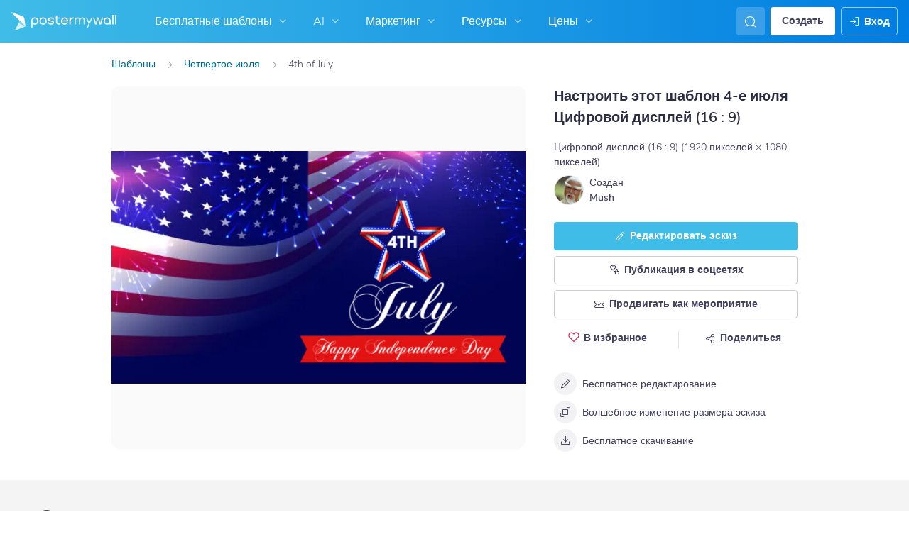

--- FILE ---
content_type: text/html; charset=UTF-8
request_url: https://ru.postermywall.com/index.php/art/template/a826199770f7c2ab08ad39dd01fbf3fb/4th-of-july-design-template
body_size: 59758
content:


<!doctype html>
<!--[if lt IE 7]>
<html class="no-js ie6 oldie" lang="ru"> <![endif]-->
<!--[if IE 7]>
<html class="no-js ie7 oldie" lang="ru"> <![endif]-->
<!--[if IE 8]>
<html class="no-js ie8 oldie" lang="ru"> <![endif]-->
<!--[if IE 9]>
<html class="no-js ie9" lang="ru"> <![endif]-->
<!--[if gt IE 8]><!-->
<html class="no-js " lang="ru"> <!--<![endif]-->
<head>
    
<meta charset="utf-8">
<meta name="theme-color" content="#3fbce7">
<title>Шаблон 4 июля | PosterMyWall</title>
<meta name="description" content="Настройте этот эскиз с помощью своих фотографий и текста. Тысячи стоковых фотографий и удобные в использовании инструменты. Можно скачать бесплатно."/>

    <meta name="robots" content="">


<meta http-equiv="X-UA-Compatible" content="IE=edge,chrome=1">
<meta name="google-site-verification" content="lIGBWY__wlI1D104k-Ptzqfwus_BEN7JbRTJmUaV8lQ"/>
<meta name="p:domain_verify" content="892f9407e0dd0bcaef517c5ab8abe3db"/>
<meta http-equiv="cleartype" content="on">

    <link rel="canonical" href="https://ru.postermywall.com/index.php/art/template/a826199770f7c2ab08ad39dd01fbf3fb/4th-of-july-design-template"/>
                                    <link rel="alternate" href="https://www.postermywall.com/index.php/art/template/a826199770f7c2ab08ad39dd01fbf3fb/4th-of-july-design-template" hreflang="en"/>
                                <link rel="alternate" href="https://af.postermywall.com/index.php/art/template/a826199770f7c2ab08ad39dd01fbf3fb/4th-of-july-design-template" hreflang="af"/>
                                <link rel="alternate" href="https://id.postermywall.com/index.php/art/template/a826199770f7c2ab08ad39dd01fbf3fb/4th-of-july-design-template" hreflang="id"/>
                                <link rel="alternate" href="https://da.postermywall.com/index.php/art/template/a826199770f7c2ab08ad39dd01fbf3fb/4th-of-july-design-template" hreflang="da"/>
                                <link rel="alternate" href="https://de.postermywall.com/index.php/art/template/a826199770f7c2ab08ad39dd01fbf3fb/4th-of-july-design-template" hreflang="de"/>
                                <link rel="alternate" href="https://es.postermywall.com/index.php/art/template/a826199770f7c2ab08ad39dd01fbf3fb/4th-of-july-design-template" hreflang="es"/>
                                <link rel="alternate" href="https://fr.postermywall.com/index.php/art/template/a826199770f7c2ab08ad39dd01fbf3fb/4th-of-july-design-template" hreflang="fr"/>
                                <link rel="alternate" href="https://zu.postermywall.com/index.php/art/template/a826199770f7c2ab08ad39dd01fbf3fb/4th-of-july-design-template" hreflang="zu"/>
                                <link rel="alternate" href="https://it.postermywall.com/index.php/art/template/a826199770f7c2ab08ad39dd01fbf3fb/4th-of-july-design-template" hreflang="it"/>
                                <link rel="alternate" href="https://nl.postermywall.com/index.php/art/template/a826199770f7c2ab08ad39dd01fbf3fb/4th-of-july-design-template" hreflang="nl"/>
                                <link rel="alternate" href="https://www.postermywall.com/pl/art/template/a826199770f7c2ab08ad39dd01fbf3fb/4th-of-july-design-template" hreflang="pl"/>
                                <link rel="alternate" href="https://pt.postermywall.com/index.php/art/template/a826199770f7c2ab08ad39dd01fbf3fb/4th-of-july-design-template" hreflang="pt"/>
                                <link rel="alternate" href="https://ru.postermywall.com/index.php/art/template/a826199770f7c2ab08ad39dd01fbf3fb/4th-of-july-design-template" hreflang="ru"/>
                                <link rel="alternate" href="https://fil.postermywall.com/index.php/art/template/a826199770f7c2ab08ad39dd01fbf3fb/4th-of-july-design-template" hreflang="fil"/>
                                <link rel="alternate" href="https://th.postermywall.com/index.php/art/template/a826199770f7c2ab08ad39dd01fbf3fb/4th-of-july-design-template" hreflang="th"/>
                                <link rel="alternate" href="https://zh-cn.postermywall.com/index.php/art/template/a826199770f7c2ab08ad39dd01fbf3fb/4th-of-july-design-template" hreflang="zh-CN"/>
                            <link rel="alternate" href="https://www.postermywall.com/index.php/art/template/a826199770f7c2ab08ad39dd01fbf3fb/4th-of-july-design-template" hreflang="x-default"/>
                
<meta name="mobile-web-app-capable" content="yes">
<meta name="apple-mobile-web-app-status-bar-style" content="black-translucent">
<meta name="twitter:card" content="Summary">
<meta name="twitter:site" content="@postermywall">

    <meta property="fb:admins" content="508966358,658005786"/>
    <meta property="fb:app_id" content="270549478324"/>
    <meta property="og:image" content="https://d1csarkz8obe9u.cloudfront.net/posterpreviews/4th-of-july-design-template-a826199770f7c2ab08ad39dd01fbf3fb_screen.jpg?ts=1737970836"/>
    <meta property="og:site_name" content="PosterMyWall"/>
    <meta property="og:url" content="https://ru.postermywall.com/index.php/art/template/a826199770f7c2ab08ad39dd01fbf3fb/4th-of-july-design-template"/>
    <meta property="og:title" content="Шаблон 4 июля"/>
    <meta property="og:description" content="Настройте этот эскиз с помощью своих фотографий и текста. Тысячи стоковых фотографий и удобные в использовании инструменты. Можно скачать бесплатно."/>
    <meta property="og:type" content="website"/>
<link rel="icon" type="image/x-icon" href="https://ru.postermywall.com/favicon.ico?v=5"/>
<link rel="shortcut icon" type="image/x-icon" href="https://ru.postermywall.com/favicon.ico?v=5"/>
<!-- Optimization for modern browsers to preload the font-family, or else the execution of CSS is blocked till these download.
 Resource: https://web.dev/uses-rel-preload/?utm_source=lighthouse&utm_medium=unknown -->
<link rel="preload" href="https://d1csarkz8obe9u.cloudfront.net/assets/fonts/NunitoSans/NunitoSans-Regular.woff2" as="font" type="font/woff2"
      crossorigin="anonymous">
<link rel="preload" href="https://d1csarkz8obe9u.cloudfront.net/assets/fonts/NunitoSans/NunitoSans-Bold.woff2" as="font" type="font/woff2"
      crossorigin="anonymous">

    <link rel="preload" as="image" fetchpriority="high" href="https://d1csarkz8obe9u.cloudfront.net/posterpreviews/4th-of-july-design-template-a826199770f7c2ab08ad39dd01fbf3fb_screen.jpg?ts=1737970836"/>

<link rel="apple-touch-icon" sizes="57x57" href="https://ru.postermywall.com/apple-touch-icon-57x57.png?v=5">
<link rel="apple-touch-icon" sizes="60x60" href="https://ru.postermywall.com/apple-touch-icon-60x60.png?v=5">
<link rel="apple-touch-icon" sizes="72x72" href="https://ru.postermywall.com/apple-touch-icon-72x72.png?v=5">
<link rel="apple-touch-icon" sizes="76x76" href="https://ru.postermywall.com/apple-touch-icon-76x76.png?v=5">
<link rel="apple-touch-icon" sizes="114x114" href="https://ru.postermywall.com/apple-touch-icon-114x114.png?v=5">
<link rel="apple-touch-icon" sizes="120x120" href="https://ru.postermywall.com/apple-touch-icon-120x120.png?v=5">
<link rel="apple-touch-icon" sizes="144x144" href="https://ru.postermywall.com/apple-touch-icon-144x144.png?v=5">
<link rel="apple-touch-icon" sizes="152x152" href="https://ru.postermywall.com/apple-touch-icon-152x152.png?v=5">
<link rel="apple-touch-icon" sizes="180x180" href="https://ru.postermywall.com/apple-touch-icon-180x180.png?v=5">
<link rel="icon" type="image/png" href="https://ru.postermywall.com/favicon-32x32.png?v=5" sizes="32x32">
<link rel="icon" type="image/png" href="https://ru.postermywall.com/android-chrome-192x192.png?v=5" sizes="192x192">
<link rel="icon" type="image/png" href="https://ru.postermywall.com/favicon-96x96.png?v=5" sizes="96x96">
<link rel="icon" type="image/png" href="https://ru.postermywall.com/favicon-16x16.png?v=5" sizes="16x16">
<link rel="manifest" href="https://ru.postermywall.com/manifest.json?v=5">
<link rel="mask-icon" href="https://ru.postermywall.com/safari-pinned-tab.svg" color="#5bbad5">
<meta name="apple-mobile-web-app-title" content="PosterMyWall">
<meta name="application-name" content="PosterMyWall">
<meta name="msapplication-TileImage" content="https://ru.postermywall.com/mstile-144x144.png?v=5">
<link type="text/css" rel="stylesheet" href="https://d1csarkz8obe9u.cloudfront.net/assets/asset_cache/17690817821b0cd028bdf8ea4b049b0d0569dfb21d.css" media="screen, print" />
<link type="text/css" rel="stylesheet" href="https://d1csarkz8obe9u.cloudfront.net/assets/asset_cache/176214505907206a2fd0305dd27133558107e5fbe4.css" media="screen" />
<link type="text/css" rel="stylesheet" href="https://d1csarkz8obe9u.cloudfront.net/assets/asset_cache/1769081782808eb1e859c44cfea623420beebb3aab.css" media="print" />
<link type="text/css" rel="stylesheet" href="https://d1csarkz8obe9u.cloudfront.net/assets/asset_cache/176908178248a4a5189201c7d7e52f076307eec823.css" media="screen" />

    <meta name="data-csrf-name" content="csrf_token">
    <meta name="data-csrf-token" content="a2f97ac483470e186253a62d1fb1a14c">

<script type="text/javascript">
    /**
     * Checks if ECMA6 is supported. Returns true if supported, false
     * otherwise.
     *
     * @return {boolean}
     */
    function isECMA6Supported() {
        "use strict";

        if (typeof Symbol === "undefined") return false;

        try {
            // Using eval won't throw a syntax error
            eval("class Foo {}");
            eval("var bar = (x) => x+1");
        } catch (e) {
            return false;
        }

        return true;
    }

    function isBrowserSupported() {
        try {
            return (('IntersectionObserver' in window) &&
                ('ResizeObserver' in window) &&
                ('IntersectionObserverEntry' in window) &&
                ('intersectionRatio' in window.IntersectionObserverEntry.prototype));

        } catch (e) {
            return false;
        }
    }

    window.addEventListener('DOMContentLoaded', function () {
        if (!isECMA6Supported() || !isBrowserSupported()) {
            var banner = document.getElementsByClassName('js-unsupported-browser-banner');

            if (banner.length > 0) {
                banner[0].style.display = 'block';
            }
        }
    });

</script><script type="text/javascript">

    if (typeof PMW === 'undefined') {
        window.PMW = {};
    }
    PMW.SERVER_ROOT = "https://ru.postermywall.com/index.php/";

    // WARNING: ONLY USE PMW.BASE_URL DIRECTLY IF ONLY THE BASEPATH FOR THE ENGLISH DOMAIN IS NEEDED, E.G., https://www.postermywall.com/
    // FOR OTHER CASES, PLEASE REFER TO USAGES OF PMW.util.site_url(), PMW.util.asset_url(), or PMW.util.homepage_url()
    PMW.BASE_URL = "https://ru.postermywall.com/";
    PMW.DOMAIN = ".postermywall.com";
    PMW.FB_APP_ID = "270549478324";
    PMW.FB_GRAPH_VERSION = "v20.0";
    PMW.FB_LOCALE_CODE = "ru_RU";
    PMW.GOOGLE_APP_ID = "995470834719-urg5u3hve3gd5ucmgc81e7ip53ncr3mq.apps.googleusercontent.com";
    PMW.freeGettyContentForPremiumUsers = "1";
    PMW.STRIPE_PUBLIC_KEY = "pk_live_uGzZsmP05C9aYOj3WR9BsnU3";
    PMW.VERSION = 1801;
    PMW.HTML_VERSION = 2712;
    PMW.LANGUAGE = "ru";
    PMW.RECAPTCHA_V3_KEY = "6LcbCMUUAAAAACdWGrwWjTvzPkSLh_qwTrIxMXqe";
    PMW.RECAPTCHA_V2_KEY = "6LecVqUeAAAAAL23dZHNBsvDewM3HtioOdBXGhCn";
        PMW.ONLINE_ADS_TRACKING_ENABLED = "1";
    PMW.NAV_EXPERIMENTS = [];
    PMW.GTM_CONTAINER_ID = "GTM-N2XPNNF";
    PMW.enableGTM = true;
        PMW.currencyShowsDecimals = ["USD","AUD","CAD","GBP","EUR","ZAR"];
    PMW.needMoreEmailTemplatesForFilter = parseInt("5");
    PMW.needMoreTemplatesForSearchTerm = parseInt("20");
    PMW.showNewPublishDialog = "1"
    PMW.enableMyStuffMultipagesUI = ""
    PMW.doShowNotifications = "1";

    /**
     * This function is called inline in header.php and uses the user's cookie
     * to determine if they're logged in and render their name and utility links
     * for logged in users in the header of the website. This technique is used
     * to allow us to use the same cached HTML for public pages, regardless of
     * whether the user is logged in and new.
     */
    window.initPMWHeader = function () {

        const collapsibleListsContainers = document.querySelectorAll('.js-collapsible-lists'),
            hamburgerListContainer = document.getElementById('nav-hamburger-list-container'),
            navScrollContainers = document.querySelectorAll('.js-scroll-container'),
            createButtonCheckbox = document.getElementById('create-design-cta-checkbox'),
            LIST_VERTICAL_SPACING_OFFSET = 150,
            LIST_VERTICAL_BOTTOM_SCROLL_OFFSET = 10,
            USER_TYPE_STUDENT = 'student',
            USER_TYPE_DESIGNER = 'designer',
            NEW_USER_NAME_ENCODED = 'new+user';

        let lastScrollTop = 0;


        /**
         * Sets the HTML of an element.
         * @param {String} id The element's ID
         * @param {String} h HTML string
         */
        function i(id, h) {
            var e = document.getElementById(id);
            if (e) {
                e.innerHTML = h;
            }
        }

        /**
         * Retrieves the value of a cookie.
         * @param {String} name Name of cookie
         * @returns Mixed Value of cookie or null
         */
        function readCookie(name) {
            let nameEQ = name + '=',
                ca = document.cookie.split(';');
            for (let i = 0; i < ca.length; i++) {
                let c = ca[i];
                while (c.charAt(0) === ' ')
                    c = c.substring(1, c.length);
                if (c.indexOf(nameEQ) === 0)
                    return c.substring(nameEQ.length, c.length);
            }
            return null;
        }

        function escapeHTML(unsafeStr) {
            if (unsafeStr === null || unsafeStr === '') {
                return unsafeStr;
            }

            return unsafeStr
                .replace(/&/g, '&amp;')
                .replace(/</g, '&lt;')
                .replace(/>/g, '&gt;')
                .replace(/\"/g, '&quot;')
                .replace(/\'/g, '&#39;')
                .replace(/\//g, '&#x2F;');
        }

        /**
         *
         * @param auth
         * @param userName
         * @returns {boolean}
         */
        function isUserLoggedIn(auth, userName) {
            return auth.length > 1 && userName !== null && userName !== NEW_USER_NAME_ENCODED;
        }

        /**
         *
         * @param {Array} auth
         * @returns {boolean}
         */
        function isUserStudent(auth) {
            return typeof auth[1] !== 'undefined' && auth[1] === USER_TYPE_STUDENT;
        }

        function isUserDesigner(auth) {
            return typeof auth[1] !== 'undefined' && auth[1] === USER_TYPE_DESIGNER;
        }

        let n = document.getElementById('nav');

        if (n) {
            if (n.hasAttribute('data-skip-init')) {
                return;
            }

            let name = escapeHTML(readCookie('pmwn')),
                auth = readCookie('pmwi2');


            /**
             *
             * @param el
             * @returns {boolean}
             */
            function isHiddenInDOM(el) {
                return el.offsetParent === null;
            }

            function isHalloween() {
                const dateToday = new Date(),
                    year = dateToday.getFullYear();

                return (new Date('October 1 ' + year) <= dateToday) && (new Date('November 1 ' + year) > dateToday);
            }

            function isChristmasSeason() {
                const dateToday = new Date(),
                    year = dateToday.getFullYear();

                return (new Date('December 1 ' + year) <= dateToday) && (new Date('December 31 ' + year) > dateToday);
            }

            /**
             * @param {object} userInfo
             * @param {string} userInfo.team_name
             * @param {string} userInfo.user_email
             */
            function setTeamInfoInNavDropdowns(userInfo) {
                if (userInfo && userInfo.team_name && isUserPremium()) {
                    const teamNameListItem = document.querySelector('.js-team-name-list-item');
                    if (teamNameListItem) {
                        teamNameListItem.classList.remove('_hidden');
                    }

                    const teamName = document.querySelector('.js-team-name');
                    if (teamName) {
                        teamName.innerHTML = userInfo.team_name;
                    }
                }
            }

            /**
             * @param {object} userInfo
             * @param {string} userInfo.show_team_icon
             */
            function setProfilePictureTeamIcon(userInfo) {
                if (isUserPremium() && userInfo.show_team_icon) {
                    const profilePictureTeamIcon = document.querySelector('.js-navuser-team-icon');
                    if (profilePictureTeamIcon) {
                        profilePictureTeamIcon.classList.remove('_hidden');
                    }
                }
            }

            /**
             * @param {string} userName
             * @param {object} userInfo
             * @param {string} userInfo.team_name
             * @param {string} userInfo.user_email
             * @param {string} userInfo.show_team_icon
             */
            function setUserInfoInNavDropdowns(userName, userInfo) {
                document.getElementById('profile-container').setAttribute('title', userName);
                i('ulname', userName);
                i('ulname-toggled', userName);
                if (userInfo && userInfo.user_email) {
                    const subText = document.querySelector('.js-email-subtext');
                    if (subText) {
                        subText.innerHTML = userInfo.user_email;
                    }
                }
                setTeamInfoInNavDropdowns(userInfo);
                setProfilePictureTeamIcon(userInfo);
            }

            /**
             *
             * @param {Array} auth
             * @param nav
             */
            function setNavClassesForLoggedInUser(auth, nav) {
                if (isUserStudent(auth)) {
                    nav.className += ' -student';
                }

                if (isUserDesigner(auth)) {
                    nav.className += ' -designer';
                }

                nav.className += ' -loggedin';

                if (isUserPremium()) {
                    nav.className += ' -premium';
                } else {
                    nav.className += ' -payg';
                }
            }

            /**
             *
             * @param {string|null} profilePictureCookie
             * @param {Element} img
             * @param {string} imageSrc
             */
            function setProfilePictureSrc(profilePictureCookie, img, imageSrc) {
                if (profilePictureCookie !== null && profilePictureCookie.length > 1) {
                    img.onerror = function () {
                        this.src = imageSrc;
                        img.onerror = null; // prevent recursion incase the default doesn't load either
                    };

                    img.src = decodeURIComponent(profilePictureCookie);
                } else {
                    img.src = imageSrc;
                }
            }

            function initLogoForLoggedInUser() {
                let logo = document.getElementById('logo');

                logo.setAttribute('aria-label', 'Go to My Stuff');
                logo.addEventListener('click', function (e) {
                    e.preventDefault();
                    window.location.href = PMW.SERVER_ROOT + 'posters/mine';
                });
            }

            function getPremiumLevelFromSubscriptionDetailsCookie() {
                const c = readCookie('pmwsd');
                let premiumLevel = 0;
                if (typeof c === 'string') {
                    let p = c.split('~');
                    if (p.length > 1) {
                        premiumLevel = parseInt(p[1]);
                    }
                }
                return premiumLevel;
            }

            function isUserPremium() {
                return getPremiumLevelFromSubscriptionDetailsCookie() > 0;
            }

            function initProfilePictureForLoggedInUser() {
                const pp = readCookie('pmwpp'),
                    ppc = document.getElementById('profile-container'),
                    img = document.getElementById('user-profile-picture-container'),
                    dropdownAvatarImg = document.querySelector('.avatar-profile-picture-container'),
                    nameContainer = document.getElementById('username');

                let durl = ppc.getAttribute('data-default-src');
                nameContainer.setAttribute('href', nameContainer.getAttribute('data-href'));

                if (isHalloween()) {
                    durl = ppc.getAttribute('data-halloween-default-src');
                }

                if (isChristmasSeason()) {
                    durl = ppc.getAttribute('data-christmas-default-src');
                }
                setProfilePictureSrc(pp, img, durl);

                if (dropdownAvatarImg) {
                    setProfilePictureSrc(pp, dropdownAvatarImg, durl);
                }
                img.className += 'profile-picture';
            }

            async function fetchUserInfo() {
                /** @type {HTMLFormElement | null} */
                const navForm = document.querySelector('.js-avatar-list-item-form');

                if (!navForm) {
                    return null;
                }

                navForm.addEventListener('submit', (event) => {
                    event.preventDefault();
                });

                try {
                    const response = await fetch(navForm.action, {
                        method: navForm.method,
                        headers: {'Accept': 'application/json'}
                    });

                    if (!response) {
                        return null;
                    }

                    const responseData = await response.json();
                    return responseData.data;
                } catch (error) {
                    return null;
                }
            }

            function initNavEditProfileClick() {
                const editProfileItem = document.querySelector('.js-avatar-list-item-form-container');

                if (editProfileItem) {
                    editProfileItem.addEventListener('click', function () {
                        window.location.href = editProfileItem.getAttribute('data-href');
                    });
                }
            }

            function initUserProfileIconDisplay() {
                if (typeof auth !== 'string') {
                    return;
                }

                let p = auth.split('.');
                if (isUserLoggedIn(p, name)) {
                    name = decodeURIComponent(name.replace(/\+/g, ' '));
                    if (isUserStudent(p)) {

                        n.className += ' -student';
                    }
                    setNavClassesForLoggedInUser(p, n);

                    initLogoForLoggedInUser();
                    initProfilePictureForLoggedInUser();
                }

                const la = readCookie('pmwla');
                if (la && n) {
                    n.className += ' -su';
                }
            }

            async function initUserInfoDisplay() {
                if (typeof auth !== 'string') {
                    return;
                }

                let p = auth.split('.');
                let userInfo;
                if (isUserLoggedIn(p, name)) {
                    try {
                        userInfo = await fetchUserInfo();
                    } catch (error) {
                        userInfo = null;
                    }

                    name = decodeURIComponent(name.replace(/\+/g, ' '));
                    setUserInfoInNavDropdowns(name, userInfo);
                    setProfilePictureTeamIcon(userInfo);
                }
            }

            function initProfileIconClick() {
                const navUser = document.getElementById('navuser');

                if (navUser) {
                    navUser.addEventListener('click', function (event) {
                        this.classList.toggle('keep-open');
                        event.stopPropagation();
                    });

                    window.addEventListener('click', function (event) {
                        if (navUser.classList.contains('keep-open')) {
                            if (event.target && !navUser.contains(event.target)) {
                                navUser.classList.remove('keep-open');
                            }
                        }
                    });
                }
            }

            /**
             * element can be at the top of its scroll container if it has either:
             *   - not scrolled
             *   - scrolled to top
             * @param el
             * @returns {boolean}
             */
            function isScrollElementAtTop(el) {
                return el.scrollTop === 0;
            }

            function doesElementNeedScroll(el) {
                return !((el.scrollHeight - el.clientHeight) === 0);
            }

            function hasElementScrolledToBottom(el) {
                return (el.scrollTop === (el.scrollHeight - el.offsetHeight)
                    || Math.abs(el.scrollTop - (el.scrollHeight - el.offsetHeight)) < LIST_VERTICAL_BOTTOM_SCROLL_OFFSET);
            }

            function getOffsetToScrollBy(scrollContainer) {
                const item = scrollContainer.querySelector('.js-nav-list-item'),
                    remainingContainerScrollHeight = scrollContainer.scrollHeight - scrollContainer.offsetHeight - scrollContainer.scrollTop,
                    scrollOffset = item && item.offsetHeight > 0 ? item.offsetHeight * 5 : 200;
                return Math.min(remainingContainerScrollHeight, scrollOffset);
            }

            function smoothScrollDown(scrollContainer) {
                scrollContainer.scrollBy({
                    top: getOffsetToScrollBy(scrollContainer),
                    left: 0,
                    behavior: 'smooth',
                });
            }

            /**
             *
             * @param element
             */
            function hideElement(element) {
                addClass(element, '_hidden');
            }

            /**
             *
             * @param element
             */
            function showElement(element) {
                removeClass(element, '_hidden');
            }

            function addClass(el, c) {
                if (el.className.indexOf(c) === -1) {
                    el.className += ' ' + c;
                }
            }

            function removeClass(el, c) {
                const cName = el.className;
                if (cName.length > 0 && cName.indexOf(c) !== -1) {
                    el.className = cName.replace(c, '');
                }
            }

            /**
             *
             * @param {Element} el
             * @param {string} className
             * @returns {boolean}
             */
            function hasClass(el, className) {
                return el.classList.contains(className);
            }

            /**
             *
             * @param elementsList
             * @param el
             * @returns {boolean}
             */
            function isElementFirstChild(elementsList, el) {
                return el && el === elementsList[0];
            }


            /**
             * Hides the element when the user clicks outside the element's container.
             * The hiding method is setting the checkbox.checked property to false.
             *
             * @param {string} elID
             * @param {string} containerID
             * @param {string} checkboxID
             */
            function hideElementOnOutsideClick(elID, containerID, checkboxID) {
                const el = document.getElementById(elID),
                    container = document.getElementById(containerID),
                    checkbox = document.getElementById(checkboxID);

                const outsideClickListener = function (event) {
                    if ((container && el && checkbox) && !container.contains(event.target) && !el.contains(event.target)) {
                        checkbox.checked = false;
                    }
                };

                document.addEventListener('click', outsideClickListener);
            }

            function onMobileCreateModalCloseClick() {
                const closeBtn = document.getElementById('mobile-create-close-button');

                if (closeBtn) {
                    closeBtn.addEventListener('click', function () {
                        const checkbox = document.getElementById('create-design-cta-checkbox');
                        if (checkbox) {
                            checkbox.checked = false;
                        }
                    });
                }
            }

            function hideMobileCreateModalOnOutsideClick() {
                const el = document.getElementById('create-design-cta-container'),
                    backdrop = document.getElementById('nav-create-design-dropdown'),
                    checkbox = document.getElementById('create-design-cta-checkbox');

                const outsideClickListener = function (event) {
                    if ((el && checkbox) && (!el.contains(event.target)) || event.target.id === backdrop.id) {
                        checkbox.checked = false;
                    }
                };

                document.addEventListener('click', outsideClickListener);
            }

            function initMobileCreateModal() {
                hideMobileCreateModalOnOutsideClick();
                onMobileCreateModalCloseClick();
            }

            function resetHamburgerListScroll() {
                hamburgerListContainer.scrollTop = 0;
                lastScrollTop = 0;
            }

            function resetHamburgerListWidth() {
                hamburgerListContainer.style.width = 'auto';
            }

            function bringNavPanelInView(navPanel) {
                removeClass(document.querySelector('.js-nav-panel.-in'), '-in');
                addClass(navPanel, '-in');
            }


            /**
             * updates the width of the hamburger according to the current active panel, resets the scroll and the scroll overlays inside the list
             */
            function resetHamburgerList() {
                resetHamburgerListWidth();
                updateHamburgerListContainerWidth();
                resetHamburgerListScroll();
                onNavDropdownScroll(hamburgerListContainer);
            }

            function openSecondaryList() {
                bringNavPanelInView(document.querySelector(this.getAttribute('data-for-selector')));
                resetHamburgerList();
            }

            function onBackBtnClick() {
                bringNavPanelInView(document.querySelector('.js-hamburger-main-menu'));
                resetHamburgerList();
            }

            function initHamburgerMenu() {
                const secondaryListOpeners = document.querySelectorAll('.js-opens-list'),
                    backBtns = document.querySelectorAll('.js-back-btn');

                secondaryListOpeners.forEach(function (navItem) {
                    navItem.addEventListener('click', openSecondaryList);
                });

                backBtns.forEach(function (btn) {
                    btn.addEventListener('click', onBackBtnClick);
                });

                updateHamburgerListContainerHeight();
            }

            initMobileCreateModal();
            hideElementOnOutsideClick('mobile-search', 'mobile-search-options', 'mobile-search-bar');
            hideElementOnOutsideClick('nav-create-design-dropdown', 'create-design-cta-container', 'create-design-cta-checkbox');
            hideElementOnOutsideClick('nav-hamburger-list-container', 'nav-hamburger-container', 'nav-hamburger-menu');

            let mobileSearchBar = document.getElementById('mobile-search-bar');

            if (mobileSearchBar) {
                mobileSearchBar.addEventListener('change', function () {
                    if (this.checked) {
                        document.getElementById('nav-mobile-search-input').focus();
                    } else {
                        document.getElementById('nav-mobile-search-input').blur();
                    }
                });
            }

            window.addEventListener('resize', function () {
                updateHamburgerListContainerHeight();
                handleScrollableContainersScroll();
                setCollapsedStateForCollapsibles();
            });

            /**
             * To update the scrollable area of the nav dropdown
             */
            function updateHamburgerListContainerHeight() {
                document.getElementById('nav-hamburger-list-container').style = 'max-height: ' + Math.abs(window.innerHeight - LIST_VERTICAL_SPACING_OFFSET) + 'px;';
            }

            function updateHamburgerListContainerWidth() {
                const width = hamburgerListContainer.querySelector('.js-nav-panel.-in').offsetWidth;
                hamburgerListContainer.style.width = width + 'px';
            }

            function handleScrollableContainersScroll() {
                navScrollContainers.forEach(function (scrollContainer) {
                    onNavDropdownScroll(scrollContainer);
                });
            }

            function onScrollBtnClick() {
                const scrollContainer = document.querySelector(this.getAttribute('data-for-selector'));
                smoothScrollDown(scrollContainer);
            }

            function initScrollableLists() {
                const scrollButtons = document.querySelectorAll('.js-btn-show-more');

                scrollButtons.forEach(function (btn) {
                    btn.addEventListener('click', onScrollBtnClick);
                });

                navScrollContainers.forEach(function (scrollContainer) {
                    scrollContainer.addEventListener('scroll', onNavDropdownScroll.bind(this, scrollContainer), {passive: true});
                    onNavDropdownScroll(scrollContainer);
                });
            }

            /**
             * handles scroll for a dropdown and hides/shows the overlays at the top and bottom depending on scroll position
             *
             * @param dropdown
             */
            function onNavDropdownScroll(dropdown) {
                const dropdownList = dropdown.closest('.dropdown-list'),
                    btnOverlayBottom = dropdownList.querySelector('.js-bottom-overlay'),
                    btnOverlayTop = dropdownList.querySelector('.js-top-overlay');

                if (isScrollElementAtTop(dropdown)) {
                    if (doesElementNeedScroll(dropdown)) {
                        hideElement(btnOverlayTop);
                        showElement(btnOverlayBottom);
                    } else {
                        hideElement(btnOverlayTop);
                        hideElement(btnOverlayBottom);
                    }
                } else if (hasElementScrolledToBottom(dropdown)) {
                    showElement(btnOverlayTop);
                    hideElement(btnOverlayBottom);
                } else {
                    showElement(btnOverlayTop);
                    showElement(btnOverlayBottom);
                }
            }

            /**
             *
             * @param iconParent
             * @returns {boolean}
             */
            function isCollapseIconVisible(iconParent) {
                return !isHiddenInDOM(iconParent.querySelector('.js-collapse-icon'));
            }

            /**
             * collapses a list, shows the caret icon, and enables its hover state.
             * @param list
             */
            function collapseList(list) {
                addClass(list, '-collapsed');
                removeClass(list.querySelector('.js-collapse-icon'), '-invisible');
                enableCollapsibleListHeaderHover(list);
            }

            /**
             *
             * @param lists
             * @param listToIgnore any list to ignore when collapsing lists
             */
            function collapseLists(lists, listToIgnore = null) {
                lists.forEach(function (collapsibleList) {
                    if (listToIgnore !== collapsibleList) {
                        collapseList(collapsibleList);
                    }
                });
            }

            /**
             *
             * @param {Array.<Element>} lists
             */
            function expandLists(lists) {
                lists.forEach(function (list) {
                    removeClass(list, '-collapsed');
                    enableCollapsibleListHeaderHover(list);
                });
            }

            /**
             * expand a list, hide the caret icon, and disable hover
             * @param list
             */
            function expandList(list) {
                const parentLists = list.closest('.js-collapsible-lists').querySelectorAll('.js-collapsible');
                collapseLists(parentLists, list);
                removeClass(list, '-collapsed');
                addClass(list.querySelector('.js-collapse-icon'), '-invisible');
                disableCollapsibleListHeaderHover(list);
            }

            function enableCollapsibleListHeaderHover(list) {
                removeClass(list.querySelector('.js-collapse-list'), '-no-hover');
            }

            function disableCollapsibleListHeaderHover(list) {
                addClass(list.querySelector('.js-collapse-list'), '-no-hover');
            }

            function handleListCollapse(e) {
                if (!isCollapseIconVisible(this)) {
                    return;
                }

                e.preventDefault();
                e.stopImmediatePropagation();
                const list = this.closest('.js-collapsible');
                hasClass(list, '-collapsed') ? expandList(list) : collapseList(list);
            }

            /**
             *
             * @param listsContainer
             * @returns {boolean}
             */
            function areListsCollapsed(listsContainer) {
                return listsContainer.querySelectorAll('.js-collapsible.-collapsed').length !== 0;
            }

            /**
             * initialises collapsed state for collapsible lists given the list container.
             * If there are no already collapsed lists and the collapse btn is visible, then we collapse all the lists
             * except the first list.
             * if the collapse button is not visible but we have some collapsed lists, then expand all of them
             * @param listsContainer
             */
            function setCollapsedStateForLists(listsContainer) {
                const collapsibleLists = listsContainer.querySelectorAll('.js-collapsible'),
                    expandedList = listsContainer.querySelector('.js-collapsible:not(.-collapsed)'),
                    listToKeepExpanded = expandedList ? expandedList : collapsibleLists[0],
                    collapsibleIconVisible = isCollapseIconVisible(listsContainer);

                if (!collapsibleIconVisible && areListsCollapsed(listsContainer)) {
                    expandLists(collapsibleLists);
                    return;
                }

                if (!collapsibleIconVisible && window.innerWidth > 1430) {
                    return;
                }

                if (listToKeepExpanded !== undefined) {
                    expandList(listToKeepExpanded);
                    if (collapsibleLists.length > 0) {
                        collapseLists(collapsibleLists, listToKeepExpanded);
                    }
                } else if (collapsibleLists.length > 0) {
                    collapseLists(collapsibleLists, null);
                }
            }


            function setCollapsedStateForCollapsibles() {
                collapsibleListsContainers.forEach(function (container) {
                    setCollapsedStateForLists(container);
                });
            }

            /**
             * initialises the dropdown lists can be collapsed on smaller screen sizes
             */
            function initCollapsibleLists() {
                const collapseBtns = document.querySelectorAll('.js-collapse-list');
                collapseBtns.forEach(function (btn) {
                    btn.addEventListener('click', handleListCollapse);
                });

                setCollapsedStateForCollapsibles();
            }

            function closeCreateDropdown() {
                createButtonCheckbox.checked = false;
            }

            /**
             * initializes the handlers on other nav items so that the create from scratch dropdown, if open, can be closed if the user hovers on them.
             */
            function initCreateButtonClosing() {
                const otherNavItemContainers = document.querySelectorAll('.js-opens-dropdown');
                otherNavItemContainers.forEach(function (navItemContainer) {
                    navItemContainer.addEventListener('mouseenter', closeCreateDropdown);
                });
            }

            /**
             * Removes marketing banner if cookie is set for not showing banner.
             * This is done in JS to run on pages that get cached. Code in header file to ensure that no CLS occurs when removing banners.
             */
            function removeMarketingBannerIfCookieSet() {
                const marketingBanner = document.getElementsByClassName('js-nav-notification'),
                    iconCloseBanner = document.getElementsByClassName('js-icon-close-banner');

                if (iconCloseBanner.length && readCookie(iconCloseBanner[0].getAttribute('data-close-cookie'))) {
                    marketingBanner[0].remove();
                }
            }

            function initDesignTemplatesHeaderLink() {
                const designsHeader = document.querySelector('.js-designs-header');

                if (designsHeader) {
                    if (auth && isUserLoggedIn(auth.split('.'), name)) {
                        designsHeader.href = designsHeader.getAttribute('data-sizes-url');
                    } else {
                        designsHeader.href = designsHeader.getAttribute('data-gallery-url');
                    }
                }
            }

            function initNavFormItemClickHandler(listItemFormContainer) {
                listItemFormContainer.addEventListener('click', function () {
                    const form = listItemFormContainer.querySelector('.js-list-item-form');
                    if (form) {
                        const submitButton = form.querySelector('.js-submit-btn');
                        if (submitButton) {
                            submitButton.click();
                        }
                    }
                });
            }

            function initClickHandlersForNavFormItems() {
                const listItemFormContainers = document.querySelectorAll('.js-list-item-form-container');
                listItemFormContainers.forEach(function (listItemFormContainer) {
                    initNavFormItemClickHandler(listItemFormContainer);
                });
            }

            function initGA4TrackingForCreateButtons() {
                let navCreateButtons = document.querySelectorAll('.js-create-nav-button .list-item-content');
                navCreateButtons.forEach(function (btn) {
                    btn.addEventListener('click', function () {
                        const events = $(this).attr('data-event-name').split(',');
                        events.forEach(function (eventName) {
                            PMW.gtm.trackGA4CustomEvent(eventName);
                        });
                    });
                });
            }

            function initGA4TrackingForLinks() {
                let navLinks = document.querySelectorAll('#nav a');
                navLinks.forEach(function (link) {
                    link.addEventListener('click', function (e) {
                        e.preventDefault();
                        const eventName = $(this).attr('data-event-name');
                        const source = $(this).attr('data-event-source');

                        if (source && eventName) {
                            PMW.gtm.trackGA4CustomEvent(eventName, {'source': source});
                        } else if (eventName) {
                            PMW.gtm.trackGA4CustomEvent(eventName);
                        }
                        setTimeout(function () {
                            window.location.href = link.getAttribute('href');
                        }, 300);
                    })
                });
            }

            function isInPWA() {
                const mqStandAlone = '(display-mode: standalone)';
                const nav = navigator;

                return (nav && typeof nav === 'object' && nav.standalone && nav.standalone) || window.matchMedia(mqStandAlone).matches;
            }

            function getTransitionEndEventToUse() {
                const transitions = {
                    'transition': 'transitionend',
                    'OTransition': 'oTransitionEnd',
                    'MozTransition': 'transitionend',
                    'WebkitTransition': 'webkitTransitionEnd',
                };

                let el = document.createElement('fakeelement');

                for (let t in transitions) {
                    if (el.style[t] !== undefined) {
                        return transitions[t];
                    }
                }
            }


            function initPWAHeader() {
                const loadingBar = document.querySelector('.js-page-loading-bar');

                if (!isInPWA() || !loadingBar) {
                    return;
                }

                const transitionEndEvent = getTransitionEndEventToUse();

                removeClass(loadingBar, '_hidden');
                removeClass(loadingBar, 'opacity-0');
                window.onbeforeunload = function () {
                    loadingBar.style.width = '20%';
                }

                window.onload = function () {
                    loadingBar.style.width = '100%'
                }

                if (transitionEndEvent) {
                    loadingBar.addEventListener(transitionEndEvent, function () {
                        if (loadingBar.style.width === '100%') {
                            addClass(loadingBar, '_opacity-0');
                        }
                    })
                }
            }

            initHamburgerMenu();
            initCreateButtonClosing();
            initCollapsibleLists();
            initUserProfileIconDisplay();
            initUserInfoDisplay();
            initProfileIconClick();
            initNavEditProfileClick();
            initScrollableLists();
            removeMarketingBannerIfCookieSet();
            initDesignTemplatesHeaderLink();
            initClickHandlersForNavFormItems();
            initGA4TrackingForCreateButtons();
            initGA4TrackingForLinks();
            initPWAHeader();
        }
    };
</script>

<script>
    (function (m, a, z, e) {
        var s, t;
        try {
            t = m.sessionStorage.getItem('maze-us');
        } catch (err) {}

        if (!t) {
            t = new Date().getTime();
            try {
                m.sessionStorage.setItem('maze-us', t);
            } catch (err) {}
        }

        s = a.createElement('script');
        s.src = z + '?t=' + t + '&apiKey=' + e;
        s.async = true;
        a.getElementsByTagName('head')[0].appendChild(s);
        m.mazeUniversalSnippetApiKey = e;
    })(window, document, 'https://snippet.maze.co/maze-universal-loader.js', '1a2069fd-8224-4de3-b708-1d9fb39c88e4');
</script>

            <meta name="viewport" content="width=device-width, initial-scale=1.0, maximum-scale=5">
    
    <!--[if lt IE 9]><link rel="stylesheet" type="text/css" href="https://ru.postermywall.com/assets/css/ie8.css" /><![endif]-->
    
</head>
<body class="js-assets-prod ">
<noscript>
    <iframe src="https://www.googletagmanager.com/ns.html?id=GTM-N2XPNNF"
            height="0" width="0" style="display:none;visibility:hidden"></iframe>
</noscript>
<header>
    <a class="accessibility-helper-link js-open-userway-accessibility-menu"
   href="javascript:void(0);"
   data-opening-text="Открытие&hellip;"
   data-open-text="Открыть меню специальных возможностей"
   aria-label="Открыть меню специальных возможностей">Открыть меню специальных возможностей</a>

<div class="accessibility-helper-link-container js-accessibility-helper-link-container">
    <i class="icon close-icon icon-close" id="js-accessibility-menu-close"></i>
    <span class="accessibility-helper-link -floated" id="pmw-accessibility-widget"
          aria-label="Открыть меню специальных возможностей">
    <i class="icon accessibility-icon icon-wheelchair"></i>
</span>
</div>

<a class="accessibility-helper-link" href="#bd"
   aria-label="Перейти к содержимому страницы">Перейти к содержимому страницы</a><div class="js-unsupported-browser-banner unsupported-browser-banner" style="display: none;">Похоже, что вы используете старый веб-браузер, из-за чего большинство функций работать не будут. Пожалуйста, <a href="https://browser-update.org/ru/update-browser.html#3" target="_blank" rel="noopener">обновите свой браузер</a>.</div>

                    
        <nav class="navbar -nomargin  "
             id="nav">
            <div class="logo-container">
                <a id="logo" href="https://ru.postermywall.com/" aria-label="Перейти на домашнюю страницу"
                   class="embedded-remove-url" data-event-name="Nav_logo">
                    <div class="logo-wrapper">

                                                                                                                            <img class="logo-img main" src="https://ru.postermywall.com/assets/images/logo-postermaker.svg?ts=1769096505"
                                 alt="PosterMyWall navigation logo"/>
                            <img class="logo-img -for-mobile" src="https://ru.postermywall.com/assets/images/logo-mobile.svg"
                                 alt="PosterMyWall navigation logo"/>
                                            </div>
                </a>
            </div>

            <div class="primary-nav nav-items-responsiveness" id="nav-primary-items">
                <div class="nav-item-container for-user embedded-hidden" id="my-stuff-nav-item">
                    <a class="nav-item"
                       href="https://ru.postermywall.com/index.php/posters/mine#/designs"
                       data-event-name="Nav_mystuff"
                    >Мои работы</a>
                </div>

                <div class="nav-item-container hide-for-student embedded-hidden">
                    <a class="nav-item js-opens-dropdown"
                       href="https://ru.postermywall.com/index.php/posters/gallery"
                       data-event-name="Nav_templates"
                    >
                        <span class="for-anon">
                            <span class="visible-desktop hidden-small-laptop">Бесплатные шаблоны</span>
                            <span class="visible-small-laptop hidden-desktop">Шаблоны</span>
                        </span>
                        <span class="for-user">Шаблоны</span>
                        <i aria-hidden="true" class="nav-item-icon icon-caret-down"></i>
                    </a>
                    <div class="dropdown-list templates-dropdown">
                        <div class="lists-container js-lists-container -cappedlaptop -verticallaptop">
                            <div class="list-container design-templates-list-container -with-header _no-border-right">
                                
<a class="nav-list-header   js-designs-header -has-hover"
 href="https://ru.postermywall.com/index.php/posters/sizes" data-sizes-url="https://ru.postermywall.com/index.php/posters/sizes" data-gallery-url="https://ru.postermywall.com/index.php/posters/gallery" data-event-name="Nav_designs" >

<i  tabindex="-1" class="pmw-icon size-icon-20  left-icon content-disabled icon-bulk-flyers -icon-only"></i>
<span class="left-text spacing-m-l-2 body-s-bold content-body"> Эскизы </span>

<div class="right-part-container">
        </div>
</a>

                                <a class="personalize-recommendations-upsell"
                                   href="https://ru.postermywall.com/index.php/posters/recommendations"
                                   data-event-name="Nav_designsrecommended">
                                    <div class="flex-row-align-center flex-justify-between _full-width">
                                        <div class="flex-v-row">
                                            <div class="flex-row-align-center">
                                                <span class="body-xs-bold upsell-main-text content-body spacing-m-r-1 capitalize-sentence">Рекомендовано для вас</span>
                                                <img class="recommendation-icon" alt="" role="presentation" src="https://d1csarkz8obe9u.cloudfront.net/assets/gallery-personalized-recommendations-icon.svg"/>
                                            </div>
                                            <span class="body-xxs content-sub-text visible-large-screens">Шаблоны, подобранные специально для вас</span>
                                        </div>
                                        <picture class="flexbox">
                                            <source srcset="https://d1csarkz8obe9u.cloudfront.net/assets/nav-personalized-recommendations-preview.png" type="image/webp">
                                            <img class="recommendation-preview-designs visible-large-screens visible-large-screens" alt="" role="presentation"
                                                 src="https://d1csarkz8obe9u.cloudfront.net/assets/nav-personalized-recommendations-preview.png"/>
                                        </picture>
                                    </div>
                                </a>

                                <div class="lists js-lists js-collapsible-lists -wrapsmalllaptop">
                                    
<ul class="nav-list js-nav-list  -flex  -collapsible js-collapsible"
    id="nav-themes-list" >
            
<li class="nav-list-item js-nav-list-item  -heading ">
    <a class="list-item-content  -heading qa-themes-link -has-border-small-screens js-collapse-list -icon-right -has-icon-content js-header-item" tabindex="-1" href="https://ru.postermywall.com/index.php/posters/gallery " tabindex="-1" data-event-name="Nav_designthemes" >
    <div class="icon-container ">
                    
<i  tabindex="-1" class="pmw-icon size-icon-20  content-heading js-collapse-icon collapse-icon visible-nav-smaller-screens item-icon icon-caret-up -icon-only"></i>
            </div>
    <div class="flex-v-row">
        <div class="flex-h-row align-center justify-space-between">
        <span class="item-text body-xs-bold content-heading"
                      >
            Темы        </span>
            
                    </div>

            </div>

    </a></li>
            
<li class="nav-list-item js-nav-list-item   ">
    <a class="list-item-content   qa-themes-link  -icon-left" tabindex="-1" href="https://ru.postermywall.com/index.php/g/valentines-collages " tabindex="-1" data-event-name="Nav_designthemes_valentinescollages" >
    <div class="icon-container ">
                                </div>
    <div class="flex-v-row">
        <div class="flex-h-row align-center justify-space-between">
        <span class="item-text body-xs content-body"
                      >
            День св. Валентина        </span>
            
                    </div>

            </div>

    </a></li>
            
<li class="nav-list-item js-nav-list-item   ">
    <a class="list-item-content   qa-themes-link  -icon-left" tabindex="-1" href="https://ru.postermywall.com/index.php/g/event-flyers " tabindex="-1" data-event-name="Nav_designthemes_eventflyers" >
    <div class="icon-container ">
                                </div>
    <div class="flex-v-row">
        <div class="flex-h-row align-center justify-space-between">
        <span class="item-text body-xs content-body"
                      >
            Мероприятия        </span>
            
                    </div>

            </div>

    </a></li>
            
<li class="nav-list-item js-nav-list-item   ">
    <a class="list-item-content   qa-themes-link  -icon-left" tabindex="-1" href="https://ru.postermywall.com/index.php/g/small-business-flyers " tabindex="-1" data-event-name="Nav_designthemes_smallbusinessflyers" >
    <div class="icon-container ">
                                </div>
    <div class="flex-v-row">
        <div class="flex-h-row align-center justify-space-between">
        <span class="item-text body-xs content-body"
                      >
            Малый бизнес        </span>
            
                    </div>

            </div>

    </a></li>
            
<li class="nav-list-item js-nav-list-item   ">
    <a class="list-item-content   qa-themes-link  -icon-left" tabindex="-1" href="https://ru.postermywall.com/index.php/g/church-flyers " tabindex="-1" data-event-name="Nav_designthemes_churchflyers" >
    <div class="icon-container ">
                                </div>
    <div class="flex-v-row">
        <div class="flex-h-row align-center justify-space-between">
        <span class="item-text body-xs content-body"
                      >
            Церковь        </span>
            
                    </div>

            </div>

    </a></li>
            
<li class="nav-list-item js-nav-list-item  -cta ">
    <a class="list-item-content  -cta  -icon-right -has-icon-content -link-smaller-screens" tabindex="-1" href="https://ru.postermywall.com/index.php/posters/gallery " tabindex="-1" data-event-name="Nav_designthemes_viewall" >
    <div class="icon-container ">
                    
<i  tabindex="-1" class="pmw-icon size-icon-20   item-icon icon-arrow-right -icon-only"></i>
            </div>
    <div class="flex-v-row">
        <div class="flex-h-row align-center justify-space-between">
        <span class="item-text body-xs-bold content-heading capitalize-sentence"
                      >
            Смотреть всё        </span>
            
                    </div>

            </div>

    </a></li>
    </ul>
                                    
<ul class="nav-list js-nav-list  -flex -unmargined-header -collapsible js-collapsible"
    >
            
<li class="nav-list-item js-nav-list-item -no-margin-two-col -heading ">
    <a class="list-item-content  -heading qa-sizes-link js-collapse-list -icon-right -has-icon-content js-header-item" tabindex="-1" href="https://ru.postermywall.com/index.php/posters/sizes " tabindex="-1" data-event-name="Nav_sizes" >
    <div class="icon-container ">
                    
<i  tabindex="-1" class="pmw-icon size-icon-20  content-heading js-collapse-icon collapse-icon visible-nav-smaller-screens item-icon icon-caret-up -icon-only"></i>
            </div>
    <div class="flex-v-row">
        <div class="flex-h-row align-center justify-space-between">
        <span class="item-text body-xs-bold content-heading"
                      >
            Размеры        </span>
            
                    </div>

            </div>

    </a></li>
            
<li class="nav-list-item js-nav-list-item   ">
    <a class="list-item-content    -icon-left" tabindex="-1" href="https://ru.postermywall.com/index.php/sizes/flyer-templates " tabindex="-1" data-event-name="Nav_sizes_flyertemplates" >
    <div class="icon-container ">
                                </div>
    <div class="flex-v-row">
        <div class="flex-h-row align-center justify-space-between">
        <span class="item-text body-xs content-body"
                      >
            Листовки        </span>
            
                    </div>

            </div>

    </a></li>
            
<li class="nav-list-item js-nav-list-item   ">
    <a class="list-item-content    -icon-left" tabindex="-1" href="https://ru.postermywall.com/index.php/sizes/document-templates/a4-document " tabindex="-1" data-event-name="Nav_sizes_a4document" >
    <div class="icon-container ">
                                </div>
    <div class="flex-v-row">
        <div class="flex-h-row align-center justify-space-between">
        <span class="item-text body-xs content-body"
                      >
            Документы A4        </span>
            
                    </div>

            </div>

    </a></li>
            
<li class="nav-list-item js-nav-list-item   ">
    <a class="list-item-content    -icon-left" tabindex="-1" href="https://ru.postermywall.com/index.php/sizes/poster-template " tabindex="-1" data-event-name="Nav_sizes_postertemplate" >
    <div class="icon-container ">
                                </div>
    <div class="flex-v-row">
        <div class="flex-h-row align-center justify-space-between">
        <span class="item-text body-xs content-body"
                      >
            Плакаты        </span>
            
                    </div>

            </div>

    </a></li>
            
<li class="nav-list-item js-nav-list-item   ">
    <a class="list-item-content    -icon-left" tabindex="-1" href="https://ru.postermywall.com/index.php/sizes/cover-art/album-cover-maker " tabindex="-1" data-event-name="Nav_sizes_albumcovermaker" >
    <div class="icon-container ">
                                </div>
    <div class="flex-v-row">
        <div class="flex-h-row align-center justify-space-between">
        <span class="item-text body-xs content-body"
                      >
            Album Covers        </span>
            
                    </div>

            </div>

    </a></li>
            
<li class="nav-list-item js-nav-list-item hide-small-screen  ">
    <a class="list-item-content    -icon-left" tabindex="-1" href="https://ru.postermywall.com/index.php/sizes/digital-signage-templates/digital-display-16x9 " tabindex="-1" data-event-name="Nav_sizes_digitaldisplay16x9" >
    <div class="icon-container ">
                                </div>
    <div class="flex-v-row">
        <div class="flex-h-row align-center justify-space-between">
        <span class="item-text body-xs content-body"
                      >
            Цифровой дисплей (16 : 9)        </span>
            
                    </div>

            </div>

    </a></li>
            
<li class="nav-list-item js-nav-list-item  -cta ">
    <a class="list-item-content  -cta  -icon-right -has-icon-content -link-smaller-screens" tabindex="-1" href="https://ru.postermywall.com/index.php/posters/sizes " tabindex="-1" data-event-name="Nav_sizes_viewall" >
    <div class="icon-container ">
                    
<i  tabindex="-1" class="pmw-icon size-icon-20   item-icon icon-arrow-right -icon-only"></i>
            </div>
    <div class="flex-v-row">
        <div class="flex-h-row align-center justify-space-between">
        <span class="item-text body-xs-bold content-heading capitalize-sentence"
                      >
            Смотреть всё        </span>
            
                    </div>

            </div>

    </a></li>
    </ul>
                                    
<ul class="nav-list js-nav-list  -flex -unmargined-header -collapsible js-collapsible"
    >
            
<li class="nav-list-item js-nav-list-item -no-margin-two-col -heading ">
    <a class="list-item-content  -heading qa-smp-link js-collapse-list -icon-right -has-icon-content js-header-item" tabindex="-1" href="https://ru.postermywall.com/index.php/sizes/social-media-templates/all/all " tabindex="-1" data-event-name="Nav_socialmedia" >
    <div class="icon-container ">
                    
<i  tabindex="-1" class="pmw-icon size-icon-20  content-heading js-collapse-icon collapse-icon visible-nav-smaller-screens item-icon icon-caret-up -icon-only"></i>
            </div>
    <div class="flex-v-row">
        <div class="flex-h-row align-center justify-space-between">
        <span class="item-text body-xs-bold content-heading"
                      >
            Социальные сети        </span>
            
                    </div>

            </div>

    </a></li>
            
<li class="nav-list-item js-nav-list-item   ">
    <a class="list-item-content   qa-social-media-link -icon-left" tabindex="-1" href="https://ru.postermywall.com/index.php/sizes/social-media-templates/instagram-reel-templates " tabindex="-1" data-event-name="Nav_socialmedia_instagramreeltemplates" >
    <div class="icon-container ">
                                </div>
    <div class="flex-v-row">
        <div class="flex-h-row align-center justify-space-between">
        <span class="item-text body-xs content-body"
                      >
            Instagram Reel        </span>
            
                    </div>

            </div>

    </a></li>
            
<li class="nav-list-item js-nav-list-item   ">
    <a class="list-item-content   qa-social-media-link -icon-left" tabindex="-1" href="https://ru.postermywall.com/index.php/sizes/social-media-templates/tiktok-video-templates " tabindex="-1" data-event-name="Nav_socialmedia_tiktokvideotemplates" >
    <div class="icon-container ">
                                </div>
    <div class="flex-v-row">
        <div class="flex-h-row align-center justify-space-between">
        <span class="item-text body-xs content-body"
                      >
            Tiktok Video        </span>
            
                    </div>

            </div>

    </a></li>
            
<li class="nav-list-item js-nav-list-item   ">
    <a class="list-item-content   qa-social-media-link -icon-left" tabindex="-1" href="https://ru.postermywall.com/index.php/sizes/social-media-templates/instagram-template " tabindex="-1" data-event-name="Nav_socialmedia_instagramtemplate" >
    <div class="icon-container ">
                                </div>
    <div class="flex-v-row">
        <div class="flex-h-row align-center justify-space-between">
        <span class="item-text body-xs content-body"
                      >
            Публикация в Instagram        </span>
            
                    </div>

            </div>

    </a></li>
            
<li class="nav-list-item js-nav-list-item   ">
    <a class="list-item-content   qa-social-media-link -icon-left" tabindex="-1" href="https://ru.postermywall.com/index.php/sizes/social-media-templates/facebook-post " tabindex="-1" data-event-name="Nav_socialmedia_facebookpost" >
    <div class="icon-container ">
                                </div>
    <div class="flex-v-row">
        <div class="flex-h-row align-center justify-space-between">
        <span class="item-text body-xs content-body"
                      >
            Публикация в Facebook        </span>
            
                    </div>

            </div>

    </a></li>
            
<li class="nav-list-item js-nav-list-item hide-small-screen  ">
    <a class="list-item-content   qa-social-media-link -icon-left" tabindex="-1" href="https://ru.postermywall.com/index.php/sizes/social-media-templates/youtube-thumbnail-maker " tabindex="-1" data-event-name="Nav_socialmedia_youtubethumbnailmaker" >
    <div class="icon-container ">
                                </div>
    <div class="flex-v-row">
        <div class="flex-h-row align-center justify-space-between">
        <span class="item-text body-xs content-body"
                      >
            Миниатюра для YouTube        </span>
            
                    </div>

            </div>

    </a></li>
            
<li class="nav-list-item js-nav-list-item  -cta ">
    <a class="list-item-content  -cta  -icon-right -has-icon-content -link-smaller-screens" tabindex="-1" href="https://ru.postermywall.com/index.php/sizes/social-media-templates/all/all " tabindex="-1" data-event-name="Nav_socialmedia_viewall" >
    <div class="icon-container ">
                    
<i  tabindex="-1" class="pmw-icon size-icon-20   item-icon icon-arrow-right -icon-only"></i>
            </div>
    <div class="flex-v-row">
        <div class="flex-h-row align-center justify-space-between">
        <span class="item-text body-xs-bold content-heading capitalize-sentence"
                      >
            Смотреть всё        </span>
            
                    </div>

            </div>

    </a></li>
    </ul>
                                </div>
                            </div>

                            <div class="list-container email-templates-list-container -with-header -unpadded-top-vertical-layout">
                                
<a class="nav-list-header    -has-hover"
 href="https://ru.postermywall.com/index.php/email/templates/all/all/all" >

<i  tabindex="-1" class="pmw-icon size-icon-20  left-icon content-disabled icon-envelope -icon-only"></i>
<span class="left-text spacing-m-l-2 body-s-bold content-body"> Письма </span>

<div class="right-part-container">
        </div>
</a>
                                <div class="lists js-lists js-collapsible-lists -wrapsmalllaptop">
                                    
<ul class="nav-list js-nav-list  -flex  -collapsible js-collapsible"
    id="nav-email-themes-list" >
            
<li class="nav-list-item js-nav-list-item  -heading ">
    <a class="list-item-content  -heading qa-email-themes-link -has-border-small-screens js-collapse-list -icon-right -has-icon-content js-header-item" tabindex="-1" href="https://ru.postermywall.com/index.php/email/themes " tabindex="-1" data-event-name="Nav_emails" >
    <div class="icon-container ">
                    
<i  tabindex="-1" class="pmw-icon size-icon-20  content-heading js-collapse-icon collapse-icon visible-nav-smaller-screens item-icon icon-caret-up -icon-only"></i>
            </div>
    <div class="flex-v-row">
        <div class="flex-h-row align-center justify-space-between">
        <span class="item-text body-xs-bold content-heading"
                      >
            Темы        </span>
            
                    </div>

            </div>

    </a></li>
            
<li class="nav-list-item js-nav-list-item   ">
    <a class="list-item-content    -icon-left" tabindex="-1" href="https://ru.postermywall.com/index.php/email/templates/retail-email-templates/all/all " tabindex="-1" data-event-name="Nav_emailthemes_retailemailtemplates" >
    <div class="icon-container ">
                                </div>
    <div class="flex-v-row">
        <div class="flex-h-row align-center justify-space-between">
        <span class="item-text body-xs content-body"
                      >
            Retail        </span>
            
                    </div>

            </div>

    </a></li>
            
<li class="nav-list-item js-nav-list-item   ">
    <a class="list-item-content    -icon-left" tabindex="-1" href="https://ru.postermywall.com/index.php/email/templates/small-business-email-templates/all/all " tabindex="-1" data-event-name="Nav_emailthemes_smallbusinessemailtemplates" >
    <div class="icon-container ">
                                </div>
    <div class="flex-v-row">
        <div class="flex-h-row align-center justify-space-between">
        <span class="item-text body-xs content-body"
                      >
            Small Business        </span>
            
                    </div>

            </div>

    </a></li>
            
<li class="nav-list-item js-nav-list-item   ">
    <a class="list-item-content    -icon-left" tabindex="-1" href="https://ru.postermywall.com/index.php/email/templates/food-email-templates/all/all " tabindex="-1" data-event-name="Nav_emailthemes_foodemailtemplates" >
    <div class="icon-container ">
                                </div>
    <div class="flex-v-row">
        <div class="flex-h-row align-center justify-space-between">
        <span class="item-text body-xs content-body"
                      >
            Food        </span>
            
                    </div>

            </div>

    </a></li>
            
<li class="nav-list-item js-nav-list-item   ">
    <a class="list-item-content    -icon-left" tabindex="-1" href="https://ru.postermywall.com/index.php/email/templates/church-email-templates/all/all " tabindex="-1" data-event-name="Nav_emailthemes_churchemailtemplates" >
    <div class="icon-container ">
                                </div>
    <div class="flex-v-row">
        <div class="flex-h-row align-center justify-space-between">
        <span class="item-text body-xs content-body"
                      >
            Church        </span>
            
                    </div>

            </div>

    </a></li>
            
<li class="nav-list-item js-nav-list-item   ">
    <a class="list-item-content    -icon-left" tabindex="-1" href="https://ru.postermywall.com/index.php/email/templates/speaker-email-templates/all/all " tabindex="-1" data-event-name="Nav_emailthemes_speakeremailtemplates" >
    <div class="icon-container ">
                                </div>
    <div class="flex-v-row">
        <div class="flex-h-row align-center justify-space-between">
        <span class="item-text body-xs content-body"
                      >
            Speaker        </span>
            
                    </div>

            </div>

    </a></li>
            
<li class="nav-list-item js-nav-list-item hide-small-screen  ">
    <a class="list-item-content    -icon-left" tabindex="-1" href="https://ru.postermywall.com/index.php/email/templates/educational-email-templates/all/all " tabindex="-1" data-event-name="Nav_emailthemes_educationalemailtemplates" >
    <div class="icon-container ">
                                </div>
    <div class="flex-v-row">
        <div class="flex-h-row align-center justify-space-between">
        <span class="item-text body-xs content-body"
                      >
            Educational        </span>
            
                    </div>

            </div>

    </a></li>
            
<li class="nav-list-item js-nav-list-item  -cta ">
    <a class="list-item-content  -cta  -icon-right -has-icon-content -link-smaller-screens" tabindex="-1" href="https://ru.postermywall.com/index.php/email/themes " tabindex="-1" data-event-name="Nav_emails_viewall" >
    <div class="icon-container ">
                    
<i  tabindex="-1" class="pmw-icon size-icon-20   item-icon icon-arrow-right -icon-only"></i>
            </div>
    <div class="flex-v-row">
        <div class="flex-h-row align-center justify-space-between">
        <span class="item-text body-xs-bold content-heading capitalize-sentence"
                      >
            Смотреть всё        </span>
            
                    </div>

            </div>

    </a></li>
    </ul>
                                    
<ul class="nav-list js-nav-list  -flex _unmargin -collapsible js-collapsible"
    id="nav-email-types-list" >
            
<li class="nav-list-item js-nav-list-item  -heading ">
    <a class="list-item-content  -heading qa-email-types-link js-collapse-list -icon-right -has-icon-content js-header-item" tabindex="-1" href="https://ru.postermywall.com/index.php/email/types " tabindex="-1" data-event-name="Nav_emailtypes" >
    <div class="icon-container ">
                    
<i  tabindex="-1" class="pmw-icon size-icon-20  content-heading js-collapse-icon collapse-icon visible-nav-smaller-screens item-icon icon-caret-up -icon-only"></i>
            </div>
    <div class="flex-v-row">
        <div class="flex-h-row align-center justify-space-between">
        <span class="item-text body-xs-bold content-heading"
                      >
            Типы        </span>
            
                    </div>

            </div>

    </a></li>
            
<li class="nav-list-item js-nav-list-item   ">
    <a class="list-item-content    -icon-left" tabindex="-1" href="https://ru.postermywall.com/index.php/email/templates/all/all/sale-email-templates " tabindex="-1" data-event-name="Nav_emailtypes_saleemailtemplates" >
    <div class="icon-container ">
                                </div>
    <div class="flex-v-row">
        <div class="flex-h-row align-center justify-space-between">
        <span class="item-text body-xs content-body"
                      >
            Sale        </span>
            
                    </div>

            </div>

    </a></li>
            
<li class="nav-list-item js-nav-list-item   ">
    <a class="list-item-content    -icon-left" tabindex="-1" href="https://ru.postermywall.com/index.php/email/templates/all/all/newsletters-email-templates " tabindex="-1" data-event-name="Nav_emailtypes_newslettersemailtemplates" >
    <div class="icon-container ">
                                </div>
    <div class="flex-v-row">
        <div class="flex-h-row align-center justify-space-between">
        <span class="item-text body-xs content-body"
                      >
            Newsletter        </span>
            
                    </div>

            </div>

    </a></li>
            
<li class="nav-list-item js-nav-list-item   ">
    <a class="list-item-content    -icon-left" tabindex="-1" href="https://ru.postermywall.com/index.php/email/templates/all/all/price-list-email-templates " tabindex="-1" data-event-name="Nav_emailtypes_pricelistemailtemplates" >
    <div class="icon-container ">
                                </div>
    <div class="flex-v-row">
        <div class="flex-h-row align-center justify-space-between">
        <span class="item-text body-xs content-body"
                      >
            Price List        </span>
            
                    </div>

            </div>

    </a></li>
            
<li class="nav-list-item js-nav-list-item   ">
    <a class="list-item-content    -icon-left" tabindex="-1" href="https://ru.postermywall.com/index.php/email/templates/all/all/product-showcase-email-templates " tabindex="-1" data-event-name="Nav_emailtypes_productshowcaseemailtemplates" >
    <div class="icon-container ">
                                </div>
    <div class="flex-v-row">
        <div class="flex-h-row align-center justify-space-between">
        <span class="item-text body-xs content-body"
                      >
            Product Showcase        </span>
            
                    </div>

            </div>

    </a></li>
            
<li class="nav-list-item js-nav-list-item   ">
    <a class="list-item-content    -icon-left" tabindex="-1" href="https://ru.postermywall.com/index.php/email/templates/all/all/event-promotion-email-templates " tabindex="-1" data-event-name="Nav_emailtypes_eventpromotionemailtemplates" >
    <div class="icon-container ">
                                </div>
    <div class="flex-v-row">
        <div class="flex-h-row align-center justify-space-between">
        <span class="item-text body-xs content-body"
                      >
            Event Promotion        </span>
            
                    </div>

            </div>

    </a></li>
            
<li class="nav-list-item js-nav-list-item hide-small-screen  ">
    <a class="list-item-content    -icon-left" tabindex="-1" href="https://ru.postermywall.com/index.php/email/templates/all/all/events-schedule-email-templates " tabindex="-1" data-event-name="Nav_emailtypes_eventsscheduleemailtemplates" >
    <div class="icon-container ">
                                </div>
    <div class="flex-v-row">
        <div class="flex-h-row align-center justify-space-between">
        <span class="item-text body-xs content-body"
                      >
            Event Schedule        </span>
            
                    </div>

            </div>

    </a></li>
            
<li class="nav-list-item js-nav-list-item  -cta ">
    <a class="list-item-content  -cta  -icon-right -has-icon-content -link-smaller-screens" tabindex="-1" href="https://ru.postermywall.com/index.php/email/types " tabindex="-1" data-event-name="Nav_emailtypes_viewall" >
    <div class="icon-container ">
                    
<i  tabindex="-1" class="pmw-icon size-icon-20   item-icon icon-arrow-right -icon-only"></i>
            </div>
    <div class="flex-v-row">
        <div class="flex-h-row align-center justify-space-between">
        <span class="item-text body-xs-bold content-heading capitalize-sentence"
                      >
            Смотреть всё        </span>
            
                    </div>

            </div>

    </a></li>
    </ul>
                                    
<ul class="nav-list js-nav-list  -flex -unmargined-header -visible-small-screen -collapsible js-collapsible"
    id="nav-email-seasons-list" >
            
<li class="nav-list-item js-nav-list-item -no-margin-two-col -heading ">
    <a class="list-item-content  -heading qa-email-seasons-link js-collapse-list -icon-right -has-icon-content js-header-item" tabindex="-1" href="https://ru.postermywall.com/index.php/email/seasons " tabindex="-1" data-event-name="Nav_emailseasons" >
    <div class="icon-container ">
                    
<i  tabindex="-1" class="pmw-icon size-icon-20  content-heading js-collapse-icon collapse-icon visible-nav-smaller-screens item-icon icon-caret-up -icon-only"></i>
            </div>
    <div class="flex-v-row">
        <div class="flex-h-row align-center justify-space-between">
        <span class="item-text body-xs-bold content-heading"
                      >
            Времена года        </span>
            
                    </div>

            </div>

    </a></li>
            
<li class="nav-list-item js-nav-list-item   ">
    <a class="list-item-content    -icon-left" tabindex="-1" href="https://ru.postermywall.com/index.php/email/templates/all/christmas/all " tabindex="-1" data-event-name="Nav_emailseasons_christmas" >
    <div class="icon-container ">
                                </div>
    <div class="flex-v-row">
        <div class="flex-h-row align-center justify-space-between">
        <span class="item-text body-xs content-body"
                      >
            Christmas        </span>
            
                    </div>

            </div>

    </a></li>
            
<li class="nav-list-item js-nav-list-item   ">
    <a class="list-item-content    -icon-left" tabindex="-1" href="https://ru.postermywall.com/index.php/email/templates/all/new-year/all " tabindex="-1" data-event-name="Nav_emailseasons_newyear" >
    <div class="icon-container ">
                                </div>
    <div class="flex-v-row">
        <div class="flex-h-row align-center justify-space-between">
        <span class="item-text body-xs content-body"
                      >
            New Year        </span>
            
                    </div>

            </div>

    </a></li>
            
<li class="nav-list-item js-nav-list-item   ">
    <a class="list-item-content    -icon-left" tabindex="-1" href="https://ru.postermywall.com/index.php/email/templates/all/winter-email-template/all " tabindex="-1" data-event-name="Nav_emailseasons_winteremailtemplate" >
    <div class="icon-container ">
                                </div>
    <div class="flex-v-row">
        <div class="flex-h-row align-center justify-space-between">
        <span class="item-text body-xs content-body"
                      >
            Winter        </span>
            
                    </div>

            </div>

    </a></li>
            
<li class="nav-list-item js-nav-list-item   ">
    <a class="list-item-content    -icon-left" tabindex="-1" href="https://ru.postermywall.com/index.php/email/templates/all/valentines-day-email-template/all " tabindex="-1" data-event-name="Nav_emailseasons_valentinesdayemailtemplate" >
    <div class="icon-container ">
                                </div>
    <div class="flex-v-row">
        <div class="flex-h-row align-center justify-space-between">
        <span class="item-text body-xs content-body"
                      >
            Valentine's Day        </span>
            
                    </div>

            </div>

    </a></li>
            
<li class="nav-list-item js-nav-list-item   ">
    <a class="list-item-content    -icon-left" tabindex="-1" href="https://ru.postermywall.com/index.php/email/templates/all/womens-day-email-template/all " tabindex="-1" data-event-name="Nav_emailseasons_womensdayemailtemplate" >
    <div class="icon-container ">
                                </div>
    <div class="flex-v-row">
        <div class="flex-h-row align-center justify-space-between">
        <span class="item-text body-xs content-body"
                      >
            Women's Day        </span>
            
                    </div>

            </div>

    </a></li>
            
<li class="nav-list-item js-nav-list-item  -cta ">
    <a class="list-item-content  -cta  -icon-right -has-icon-content -link-smaller-screens" tabindex="-1" href="https://ru.postermywall.com/index.php/email/seasons " tabindex="-1" data-event-name="Nav_emailseasons_viewall" >
    <div class="icon-container ">
                    
<i  tabindex="-1" class="pmw-icon size-icon-20   item-icon icon-arrow-right -icon-only"></i>
            </div>
    <div class="flex-v-row">
        <div class="flex-h-row align-center justify-space-between">
        <span class="item-text body-xs-bold content-heading capitalize-sentence"
                      >
            Смотреть всё        </span>
            
                    </div>

            </div>

    </a></li>
    </ul>
                                </div>
                            </div>
                        </div>
                    </div>
                </div>

                <div class="nav-item-container hide-for-student embedded-hidden -ai" id="marketing-nav-item">
                    <a class="nav-item js-opens-dropdown"                        href="javascript:void(0);"
                       title="AI">AI                        <i aria-hidden="true" class="nav-item-icon icon-caret-down"></i></a>
                    <div class="dropdown-list">
                        <div class="list-container spacing-p-3">
                            
<ul class="nav-list js-nav-list -small -flex "
    >
            
<li class="nav-list-item js-nav-list-item content-ai  ">
    <a class="list-item-content    -icon-left" tabindex="-1" href="https://ru.postermywall.com/index.php/ai/chat " tabindex="-1" data-event-name="Nav_ai_chat" data-event-source="Nav" >
    <div class="icon-container ">
                                </div>
    <div class="flex-v-row">
        <div class="flex-h-row align-center justify-space-between">
        <span class="item-text body-xs content-body"
                      >
            <div class="flex-h-row gap-2 flex-align-items-center"><span class="body-xs-bold content-ai ">Create with AI</span>
<i  tabindex="-1" class="pmw-icon size-icon-16 -ghost-uncolored content-ai icon-ai-fill -icon-only"></i>
</div>        </span>
            
                    </div>

            </div>

    </a></li>
            
<li class="nav-list-item js-nav-list-item   ">
    <a class="list-item-content    -icon-left" tabindex="-1" href="https://ru.postermywall.com/index.php/m/ai-background-remover " tabindex="-1" data-event-name="Nav_ai_bg_remover" >
    <div class="icon-container ">
                                </div>
    <div class="flex-v-row">
        <div class="flex-h-row align-center justify-space-between">
        <span class="item-text body-xs content-body"
                      >
            Удаление фона с помощью AI        </span>
            
                    </div>

            </div>

    </a></li>
            
<li class="nav-list-item js-nav-list-item   ">
    <a class="list-item-content    -icon-left" tabindex="-1" href="https://ru.postermywall.com/index.php/m/ai-text-to-image-generator " tabindex="-1" data-event-name="Nav_ai_images" >
    <div class="icon-container ">
                                </div>
    <div class="flex-v-row">
        <div class="flex-h-row align-center justify-space-between">
        <span class="item-text body-xs content-body"
                      >
            AI-изображения        </span>
            
                    </div>

            </div>

    </a></li>
            
<li class="nav-list-item js-nav-list-item   ">
    <a class="list-item-content    -icon-left" tabindex="-1" href="https://ru.postermywall.com/index.php/m/ai-writer " tabindex="-1" data-event-name="Nav_ai_writer" >
    <div class="icon-container ">
                                </div>
    <div class="flex-v-row">
        <div class="flex-h-row align-center justify-space-between">
        <span class="item-text body-xs content-body"
                      >
            AI-писатель        </span>
            
                    </div>

            </div>

    </a></li>
            
<li class="nav-list-item js-nav-list-item   ">
    <a class="list-item-content    -icon-left" tabindex="-1" href="https://ru.postermywall.com/index.php/m/ai-subtitle-generator " tabindex="-1" data-event-name="Nav_ai_subtitles" >
    <div class="icon-container ">
                                </div>
    <div class="flex-v-row">
        <div class="flex-h-row align-center justify-space-between">
        <span class="item-text body-xs content-body"
                      >
            AI-субтитры        </span>
            
                    </div>

            </div>

    </a></li>
            
<li class="nav-list-item js-nav-list-item   ">
    <a class="list-item-content    -icon-left" tabindex="-1" href="https://ru.postermywall.com/index.php/m/ai-voice-generator " tabindex="-1" data-event-name="Nav_ai_voice" >
    <div class="icon-container ">
                                </div>
    <div class="flex-v-row">
        <div class="flex-h-row align-center justify-space-between">
        <span class="item-text body-xs content-body"
                      >
            AI-голос        </span>
            
                    </div>

            </div>

    </a></li>
    </ul>
                        </div>
                    </div>
                </div>

                <div class="nav-item-container hide-for-student embedded-hidden" id="marketing-nav-item">
                    <a class="nav-item js-opens-dropdown"  href="javascript:void(0);"
                       title="Узнать о том, как продвигать...">Маркетинг                        <i aria-hidden="true" class="nav-item-icon icon-caret-down"></i></a>
                    <div class="dropdown-list">
                        <div class="list-container spacing-p-3 lists js-lists js-collapsible-lists -wrapsmalllaptop">
                            
<ul class="nav-list js-nav-list -small -flex "
    >
            
<li class="nav-list-item js-nav-list-item  -heading ">
    <a class="list-item-content  -heading -no-hover js-collapse-list -icon-right -has-icon-content js-header-item" tabindex="-1" href=" " tabindex="-1" data-event-name="" >
    <div class="icon-container ">
                    
<i  tabindex="-1" class="pmw-icon size-icon-20  content-heading js-collapse-icon collapse-icon visible-nav-smaller-screens item-icon icon-caret-up -icon-only"></i>
            </div>
    <div class="flex-v-row">
        <div class="flex-h-row align-center justify-space-between">
        <span class="item-text body-xs-bold content-heading"
                      >
            Продвигать        </span>
            
                    </div>

            </div>

    </a></li>
            
<li class="nav-list-item js-nav-list-item   ">
    <a class="list-item-content    -icon-left" tabindex="-1" href="https://ru.postermywall.com/index.php/m/social-media-marketing " tabindex="-1" data-event-name="Nav_marketing_promote_socialmediamarketing" >
    <div class="icon-container ">
                                </div>
    <div class="flex-v-row">
        <div class="flex-h-row align-center justify-space-between">
        <span class="item-text body-xs content-body"
                      >
            Маркетинг в социальных сетях        </span>
            
                    </div>

            </div>

    </a></li>
            
<li class="nav-list-item js-nav-list-item   ">
    <a class="list-item-content    -icon-left" tabindex="-1" href="https://ru.postermywall.com/index.php/m/event-marketing-tool " tabindex="-1" data-event-name="Nav_marketing_promote_eventmarketing" >
    <div class="icon-container ">
                                </div>
    <div class="flex-v-row">
        <div class="flex-h-row align-center justify-space-between">
        <span class="item-text body-xs content-body"
                      >
            Маркетинг мероприятий        </span>
            
                    </div>

            </div>

    </a></li>
            
<li class="nav-list-item js-nav-list-item   ">
    <a class="list-item-content    -icon-left" tabindex="-1" href="https://ru.postermywall.com/index.php/m/email-campaigns " tabindex="-1" data-event-name="Nav_marketing_promote_emailmarketing" >
    <div class="icon-container ">
                                </div>
    <div class="flex-v-row">
        <div class="flex-h-row align-center justify-space-between">
        <span class="item-text body-xs content-body"
                      >
            Email-маркетинг        </span>
            
                    </div>

            </div>

    </a></li>
            
<li class="nav-list-item js-nav-list-item   ">
    <a class="list-item-content    -icon-left" tabindex="-1" href="https://ru.postermywall.com/index.php/m/digital-signage " tabindex="-1" data-event-name="Nav_marketing_promote_digitalsignage" >
    <div class="icon-container ">
                                </div>
    <div class="flex-v-row">
        <div class="flex-h-row align-center justify-space-between">
        <span class="item-text body-xs content-body"
                      >
            Цифровая вывеска        </span>
            
                    </div>

            </div>

    </a></li>
            
<li class="nav-list-item js-nav-list-item   ">
    <a class="list-item-content    -icon-left" tabindex="-1" href="https://ru.postermywall.com/index.php/m/content-planner " tabindex="-1" data-event-name="Nav_marketing_promote_contentplanner" >
    <div class="icon-container ">
                                </div>
    <div class="flex-v-row">
        <div class="flex-h-row align-center justify-space-between">
        <span class="item-text body-xs content-body"
                      >
            Планировщик контента        </span>
            
                    </div>

            </div>

    </a></li>
            
<li class="nav-list-item js-nav-list-item   ">
    <a class="list-item-content    -icon-left" tabindex="-1" href="https://ru.postermywall.com/index.php/m/brand-kits " tabindex="-1" data-event-name="Nav_marketing_promote_brandkits" >
    <div class="icon-container ">
                                </div>
    <div class="flex-v-row">
        <div class="flex-h-row align-center justify-space-between">
        <span class="item-text body-xs content-body"
                      >
            Brand Kits        </span>
            
                    </div>

            </div>

    </a></li>
    </ul>
                            
<ul class="nav-list js-nav-list -small -flex "
    >
            
<li class="nav-list-item js-nav-list-item  -heading ">
    <a class="list-item-content  -heading -no-hover js-collapse-list -icon-right -has-icon-content js-header-item" tabindex="-1" href=" " tabindex="-1" data-event-name="" >
    <div class="icon-container ">
                    
<i  tabindex="-1" class="pmw-icon size-icon-20  content-heading js-collapse-icon collapse-icon visible-nav-smaller-screens item-icon icon-caret-up -icon-only"></i>
            </div>
    <div class="flex-v-row">
        <div class="flex-h-row align-center justify-space-between">
        <span class="item-text body-xs-bold content-heading"
                      >
            Отрасли        </span>
            
                    </div>

            </div>

    </a></li>
            
<li class="nav-list-item js-nav-list-item   ">
    <a class="list-item-content    -icon-left" tabindex="-1" href="https://ru.postermywall.com/index.php/m/small-business " tabindex="-1" data-event-name="Nav_industries_smallbusiness" >
    <div class="icon-container ">
                                </div>
    <div class="flex-v-row">
        <div class="flex-h-row align-center justify-space-between">
        <span class="item-text body-xs content-body"
                      >
            Малый бизнес        </span>
            
                    </div>

            </div>

    </a></li>
            
<li class="nav-list-item js-nav-list-item   ">
    <a class="list-item-content    -icon-left" tabindex="-1" href="https://ru.postermywall.com/index.php/m/church " tabindex="-1" data-event-name="Nav_industries_church" >
    <div class="icon-container ">
                                </div>
    <div class="flex-v-row">
        <div class="flex-h-row align-center justify-space-between">
        <span class="item-text body-xs content-body"
                      >
            Церковь        </span>
            
                    </div>

            </div>

    </a></li>
            
<li class="nav-list-item js-nav-list-item   ">
    <a class="list-item-content    -icon-left" tabindex="-1" href="https://ru.postermywall.com/index.php/m/retail " tabindex="-1" data-event-name="Nav_industries_retail" >
    <div class="icon-container ">
                                </div>
    <div class="flex-v-row">
        <div class="flex-h-row align-center justify-space-between">
        <span class="item-text body-xs content-body"
                      >
            Розничные продажи        </span>
            
                    </div>

            </div>

    </a></li>
            
<li class="nav-list-item js-nav-list-item   ">
    <a class="list-item-content    -icon-left" tabindex="-1" href="https://ru.postermywall.com/index.php/m/restaurants " tabindex="-1" data-event-name="Nav_industries_restaurant" >
    <div class="icon-container ">
                                </div>
    <div class="flex-v-row">
        <div class="flex-h-row align-center justify-space-between">
        <span class="item-text body-xs content-body"
                      >
            Ресторан        </span>
            
                    </div>

            </div>

    </a></li>
            
<li class="nav-list-item js-nav-list-item   ">
    <a class="list-item-content    -icon-left" tabindex="-1" href="https://ru.postermywall.com/index.php/m/schools " tabindex="-1" data-event-name="Nav_industries_school" >
    <div class="icon-container ">
                                </div>
    <div class="flex-v-row">
        <div class="flex-h-row align-center justify-space-between">
        <span class="item-text body-xs content-body"
                      >
            Школа        </span>
            
                    </div>

            </div>

    </a></li>
            
<li class="nav-list-item js-nav-list-item   ">
    <a class="list-item-content    -icon-left" tabindex="-1" href="https://ru.postermywall.com/index.php/m/nonprofits " tabindex="-1" data-event-name="Nav_industries_restaurant" >
    <div class="icon-container ">
                                </div>
    <div class="flex-v-row">
        <div class="flex-h-row align-center justify-space-between">
        <span class="item-text body-xs content-body"
                      >
            Некоммерческая организация        </span>
            
                    </div>

            </div>

    </a></li>
            
<li class="nav-list-item js-nav-list-item   ">
    <a class="list-item-content    -icon-left" tabindex="-1" href="https://ru.postermywall.com/index.php/m/bands " tabindex="-1" data-event-name="Nav_industries_band" >
    <div class="icon-container ">
                                </div>
    <div class="flex-v-row">
        <div class="flex-h-row align-center justify-space-between">
        <span class="item-text body-xs content-body"
                      >
            Группа        </span>
            
                    </div>

            </div>

    </a></li>
    </ul>
                        </div>
                    </div>
                </div>

                <div class="nav-item-container hide-for-student embedded-hidden" id="explore-nav-item">
                    <a class="nav-item js-opens-dropdown"  href="https://ru.postermywall.com/index.php/m/discover"
                       title="Узнать о наших инструментах и продуктах"
                       data-event-name="Nav_discover">Ресурсы                        <i aria-hidden="true" class="nav-item-icon icon-caret-down"></i></a>
                    <div class="dropdown-list discover-dropdown">
                        <div class="lists-container -with-border js-scroll-container scrollable-container js-lists-container js-discover-menu -stacked -laptoprow -verticallaptop -cappedlaptop">
                            <div class="list-container -with-header -without-border -show-border-vertical-layout">
                                <div class="transparent-overlay -sticktop js-top-overlay visible-one-col"></div>
                                
<a class="nav-list-header    -has-hover"
 href="https://ru.postermywall.com/index.php/m/discover" data-event-name="Nav_resources_tools_and_features" >

<i  tabindex="-1" class="pmw-icon size-icon-20  left-icon color-secondary-light icon-ai -icon-only"></i>
<span class="left-text spacing-m-l-2 body-s-bold content-body"> Инструменты и функции </span>

<div class="right-part-container">
            <span class="body-xs-bold content-body right-text spacing-m-r-4 body-xs-bold -hidden-two-col-layout -hidden-one-col-layout capitalize-sentence">Смотреть всё </span>
        
<i  tabindex="-1" class="pmw-icon size-icon-20  right-icon content-heading -hidden-two-col-layout -hidden-one-col-layout icon-arrow-right -icon-only"></i>
</div>
</a>
                                
<ul class="nav-list js-nav-list  -grid -single-column-small-screen"
    >
            
<li class="nav-list-item js-nav-list-item  -feature ">
    <a class="list-item-content -big -feature  -icon-left -has-icon-content -custom-icon -has-left-icon-illustration" tabindex="-1" href="https://ru.postermywall.com/index.php/m/resize-designs " data-event-name="Nav_resources_features_resizing" >
    <div class="icon-container ">
                    <img loading="lazy" class="image-icon" aria-hidden="true" alt="Изменение размера"
                 src="https://d1csarkz8obe9u.cloudfront.net/assets/nav-resize.png" width="60" height="60"/>

            </div>
    <div class="flex-v-row">
        <div class="flex-h-row align-center justify-space-between">
        <span class="item-text body-xs content-body"
                      >
            Изменение размера        </span>
            
                    </div>

            </div>

    </a></li>
            
<li class="nav-list-item js-nav-list-item  -feature ">
    <a class="list-item-content -big -feature  -icon-left -has-icon-content -custom-icon -has-left-icon-illustration" tabindex="-1" href="https://ru.postermywall.com/index.php/m/ai-background-remover " data-event-name="Nav_resources_features_aibgremover" >
    <div class="icon-container ">
                    <img loading="lazy" class="image-icon" aria-hidden="true" alt="Удаление фона с помощью AI"
                 src="https://d1csarkz8obe9u.cloudfront.net/assets/nav-remove-background.png" width="60" height="60"/>

            </div>
    <div class="flex-v-row">
        <div class="flex-h-row align-center justify-space-between">
        <span class="item-text body-xs content-body"
                      >
            Удаление фона с помощью AI        </span>
            
                    </div>

            </div>

    </a></li>
            
<li class="nav-list-item js-nav-list-item  -feature ">
    <a class="list-item-content -big -feature  -icon-left -has-icon-content -custom-icon -has-left-icon-illustration" tabindex="-1" href="https://ru.postermywall.com/index.php/m/ai-text-to-image-generator " data-event-name="aiimages" >
    <div class="icon-container ">
                    <img loading="lazy" class="image-icon" aria-hidden="true" alt="AI-изображения"
                 src="https://d1csarkz8obe9u.cloudfront.net/assets/nav-ai-images.png" width="60" height="60"/>

            </div>
    <div class="flex-v-row">
        <div class="flex-h-row align-center justify-space-between">
        <span class="item-text body-xs content-body"
                      >
            AI-изображения        </span>
            
                    </div>

            </div>

    </a></li>
            
<li class="nav-list-item js-nav-list-item  -feature ">
    <a class="list-item-content -big -feature  -icon-left -has-icon-content -custom-icon -has-left-icon-illustration" tabindex="-1" href="https://ru.postermywall.com/index.php/m/posters " data-event-name="Nav_resources_features_posters" >
    <div class="icon-container ">
                    <img loading="lazy" class="image-icon" aria-hidden="true" alt="Плакаты"
                 src="https://d1csarkz8obe9u.cloudfront.net/assets/nav-design-editor.png" width="60" height="60"/>

            </div>
    <div class="flex-v-row">
        <div class="flex-h-row align-center justify-space-between">
        <span class="item-text body-xs content-body"
                      >
            Плакаты        </span>
            
                    </div>

            </div>

    </a></li>
            
<li class="nav-list-item js-nav-list-item -hidden-two-col-layout -hidden-one-col-layout -feature ">
    <a class="list-item-content -big -feature  -icon-left -has-icon-content -custom-icon -has-left-icon-illustration" tabindex="-1" href="https://ru.postermywall.com/index.php/m/schedule-maker " data-event-name="Nav_resources_features_schedulemaker" >
    <div class="icon-container ">
                    <img loading="lazy" class="image-icon" aria-hidden="true" alt="Составитель расписания"
                 src="https://d1csarkz8obe9u.cloudfront.net/assets/nav-schedule-maker.png" width="60" height="60"/>

            </div>
    <div class="flex-v-row">
        <div class="flex-h-row align-center justify-space-between">
        <span class="item-text body-xs content-body"
                      >
            Составитель расписания        </span>
            
                    </div>

            </div>

    </a></li>
            
<li class="nav-list-item js-nav-list-item -hidden-two-col-layout -hidden-one-col-layout -feature ">
    <a class="list-item-content -big -feature  -icon-left -has-icon-content -custom-icon -has-left-icon-illustration" tabindex="-1" href="https://ru.postermywall.com/index.php/m/digital-signage " data-event-name="Nav_resources_features_digitalsignage" >
    <div class="icon-container ">
                    <img loading="lazy" class="image-icon" aria-hidden="true" alt="Цифровая вывеска"
                 src="https://d1csarkz8obe9u.cloudfront.net/assets/nav-digital-signage.png" width="60" height="60"/>

            </div>
    <div class="flex-v-row">
        <div class="flex-h-row align-center justify-space-between">
        <span class="item-text body-xs content-body"
                      >
            Цифровая вывеска        </span>
            
                    </div>

            </div>

    </a></li>
            
<li class="nav-list-item js-nav-list-item -hidden-one-col-layout -feature ">
    <a class="list-item-content -big -feature  -icon-left -has-icon-content -custom-icon -has-left-icon-illustration" tabindex="-1" href="https://ru.postermywall.com/index.php/m/brand-kits " data-event-name="Nav_resources_features_brandkits" >
    <div class="icon-container ">
                    <img loading="lazy" class="image-icon" aria-hidden="true" alt="Brand Kits"
                 src="https://d1csarkz8obe9u.cloudfront.net/assets/nav-brand-kits.png" width="60" height="60"/>

            </div>
    <div class="flex-v-row">
        <div class="flex-h-row align-center justify-space-between">
        <span class="item-text body-xs content-body"
                      >
            Brand Kits        </span>
            
                    </div>

            </div>

    </a></li>
            
<li class="nav-list-item js-nav-list-item -hidden-two-col-layout -hidden-one-col-layout -feature ">
    <a class="list-item-content -big -feature  -icon-left -has-icon-content -custom-icon -has-left-icon-illustration" tabindex="-1" href="https://ru.postermywall.com/index.php/m/teams " data-event-name="Nav_resources_features_teams" >
    <div class="icon-container ">
                    <img loading="lazy" class="image-icon" aria-hidden="true" alt="Команды"
                 src="https://d1csarkz8obe9u.cloudfront.net/assets/nav-teams.png" width="60" height="60"/>

            </div>
    <div class="flex-v-row">
        <div class="flex-h-row align-center justify-space-between">
        <span class="item-text body-xs content-body"
                      >
            Команды        </span>
            
                    </div>

            </div>

    </a></li>
            
<li class="nav-list-item js-nav-list-item  -feature ">
    <a class="list-item-content -big -feature  -icon-left -has-icon-content -custom-icon -has-left-icon-illustration" tabindex="-1" href="https://ru.postermywall.com/index.php/m/mobile-app " data-event-name="Nav_resources_features_mobileapp" >
    <div class="icon-container ">
                    <img loading="lazy" class="image-icon" aria-hidden="true" alt="Мобильное приложение"
                 src="https://d1csarkz8obe9u.cloudfront.net/assets/nav-mobile-app.png" width="60" height="60"/>

            </div>
    <div class="flex-v-row">
        <div class="flex-h-row align-center justify-space-between">
        <span class="item-text body-xs content-body"
                      >
            Мобильное приложение        </span>
            
                    </div>

            </div>

    </a></li>
    </ul>
                            </div>

                            <div class="list-container -with-header -without-border -show-border-vertical-layout -unpadded-top-vertical-layout">
                                
<div class="nav-list-header  -no-hover "
>

<i  tabindex="-1" class="pmw-icon size-icon-20  left-icon color-success-no-hover icon-graduation -icon-only"></i>
<span class="left-text spacing-m-l-2 body-s-bold content-body"> Научиться </span>

<div class="right-part-container">
        </div>
</div>
                                
<ul class="nav-list js-nav-list  -grid -single-column-small-screen"
    >
            
<li class="nav-list-item js-nav-list-item  -learning-item ">
    <a class="list-item-content -big -learning-item  -icon-left -has-icon-content -has-left-icon-illustration" tabindex="-1" href="https://www.youtube.com/watch?v=sB5pvUe4LKg&list=PLwhuIjo6Jd9xFD6Su2xTTaCtASaEYr29L " data-event-name="Nav_resources_learn_getstarted" >
    <div class="icon-container ">
                    
<i  tabindex="-1" class="pmw-icon size-icon-24   item-icon icon-video-in-page -icon-only"></i>
            </div>
    <div class="flex-v-row">
        <div class="flex-h-row align-center justify-space-between">
        <span class="item-text body-xs content-body"
                      >
            Начните работу        </span>
            
                    </div>

            </div>

    </a></li>
            
<li class="nav-list-item js-nav-list-item  -learning-item ">
    <a class="list-item-content -big -learning-item  -icon-left -has-icon-content -has-left-icon-illustration" tabindex="-1" href="https://support.postermywall.com/hc/en-us " data-event-name="Nav_resources_learn_helpcenter" >
    <div class="icon-container ">
                    
<i  tabindex="-1" class="pmw-icon size-icon-24   item-icon icon-help -icon-only"></i>
            </div>
    <div class="flex-v-row">
        <div class="flex-h-row align-center justify-space-between">
        <span class="item-text body-xs content-body"
                      >
            Справочный центр        </span>
            
                    </div>

            </div>

    </a></li>
            
<li class="nav-list-item js-nav-list-item  -learning-item ">
    <a class="list-item-content -big -learning-item  -icon-left -has-icon-content -has-left-icon-illustration" tabindex="-1" href="https://www.postermywall.com/blog/ " data-event-name="Nav_resources_learn_blog" >
    <div class="icon-container ">
                    
<i  tabindex="-1" class="pmw-icon size-icon-24   item-icon icon-megaphone -icon-only"></i>
            </div>
    <div class="flex-v-row">
        <div class="flex-h-row align-center justify-space-between">
        <span class="item-text body-xs content-body"
                      >
            Блог        </span>
            
                    </div>

            </div>

    </a></li>
    </ul>
                            </div>

                            <div class="list-container -with-header -without-border -unpadded-top-vertical-layout">
                                
<div class="nav-list-header  -no-hover "
>

<i  tabindex="-1" class="pmw-icon size-icon-20  left-icon content-disabled icon-globe -icon-only"></i>
<span class="left-text spacing-m-l-2 body-s-bold content-body"> Сообщество </span>

<div class="right-part-container">
        </div>
</div>
                                
<ul class="nav-list js-nav-list  -grid -single-column-small-screen"
    >
            
<li class="nav-list-item js-nav-list-item  -community-item ">
    <a class="list-item-content -big -community-item  -icon-left -has-icon-content -has-left-icon-illustration" tabindex="-1" href="https://www.facebook.com/postermywall/ " data-event-name="Nav_discover_facebook" >
    <div class="icon-container ">
                    
<i  tabindex="-1" class="pmw-icon size-icon-24   item-icon icon-facebook -icon-only"></i>
            </div>
    <div class="flex-v-row">
        <div class="flex-h-row align-center justify-space-between">
        <span class="item-text body-xs content-body"
                      >
            Facebook        </span>
            
                    </div>

            </div>

    </a></li>
            
<li class="nav-list-item js-nav-list-item  -community-item ">
    <a class="list-item-content -big -community-item  -icon-left -has-icon-content -has-left-icon-illustration" tabindex="-1" href="https://www.instagram.com/postermywall/ " data-event-name="Nav_discover_instagram" >
    <div class="icon-container ">
                    
<i  tabindex="-1" class="pmw-icon size-icon-24   item-icon icon-instagram -icon-only"></i>
            </div>
    <div class="flex-v-row">
        <div class="flex-h-row align-center justify-space-between">
        <span class="item-text body-xs content-body"
                      >
            Instagram        </span>
            
                    </div>

            </div>

    </a></li>
            
<li class="nav-list-item js-nav-list-item  -community-item ">
    <a class="list-item-content -big -community-item  -icon-left -has-icon-content -has-left-icon-illustration" tabindex="-1" href="https://ru.postermywall.com/index.php/m/affiliate-program " data-event-name="Nav_discover_affiliate" >
    <div class="icon-container ">
                    
<i  tabindex="-1" class="pmw-icon size-icon-24   item-icon icon-affiliate-program -icon-only"></i>
            </div>
    <div class="flex-v-row">
        <div class="flex-h-row align-center justify-space-between">
        <span class="item-text body-xs content-body"
                      >
            Партнерская программа        </span>
            
                    </div>

            </div>

    </a></li>
    </ul>
                            </div>

                            <div class="transparent-overlay js-bottom-overlay flex-row-justify-center flex-items-end visible-one-col">
                                
<button class="btn small secondary show-more-btn radius-round js-btn-show-more -icon-left"
data-for-selector=".js-discover-menu" data-event-name="Nav_discover_showmore" >
<span class="btn-text _text-transform-none">
        <span class="-long ">Развернуть</span>
            </span>
<span class="btn-icon"><i class="icon-arrow-bottom content-sub-text"></i></span>
<div class="btn-loader">
    <progress class="icon-circular-loader"></progress>
</div>
</button>
                            </div>
                        </div>
                    </div>
                </div>

                <div class="nav-item-container hide-for-student embedded-hidden" id="pricing-nav-item">
                                            <a class="nav-item js-opens-dropdown"  href="https://ru.postermywall.com/index.php/premium?source=nav_pricing"
                           title="Цены"
                           data-event-name="Nav_pricing">Цены                            <i aria-hidden="true" class="nav-item-icon icon-caret-down"></i></a>
                        <div class="dropdown-list">
                            <div class="list-container spacing-p-3">
                                
<ul class="nav-list js-nav-list -small -flex "
    >
            
<li class="nav-list-item js-nav-list-item   ">
    <a class="list-item-content    -icon-left" tabindex="-1" href="https://ru.postermywall.com/index.php/premium?source=nav_pricing " tabindex="-1" data-event-name="Nav_pricing_individuals" >
    <div class="icon-container ">
                                </div>
    <div class="flex-v-row">
        <div class="flex-h-row align-center justify-space-between">
        <span class="item-text body-xs content-body"
                      >
            Для отдельных пользователей        </span>
            
                    </div>

            </div>

    </a></li>
            
<li class="nav-list-item js-nav-list-item   ">
    <a class="list-item-content    -icon-left" tabindex="-1" href="https://ru.postermywall.com/index.php/premium/teams?source=nav_pricing " tabindex="-1" data-event-name="Nav_pricing_teams" >
    <div class="icon-container ">
                                </div>
    <div class="flex-v-row">
        <div class="flex-h-row align-center justify-space-between">
        <span class="item-text body-xs content-body"
                      >
            Для команд        </span>
            
                    </div>

            </div>

    </a></li>
    </ul>
                            </div>
                        </div>
                                    </div>

            </div>
            <div class="user-options js-search-field-container">
                <div class="flex-center js-notification-dropdown-container notification-dropdown-container">
                                            <div id="js-notifications-button">
                            
<i  tabindex="0" class="pmw-icon size-icon-20 -dark-ghost notifications-placeholder-icon for-user spacing-m-r-2 icon-notification -square"></i>
                        </div>
                                    </div>

                
                
                                    <div class="flex-center">
                        <div id="js-nav-search">
                            <div class="nav-placeholder-search">
                                <div class="-input _position-relative">
                                    <input class="body-xs placeholder-input radius-8 _cursor-wait" disabled placeholder="Search designs and more..."/>
                                    
<i  tabindex="-1" class="pmw-icon size-icon-16 -ghost search-icon content-body-white spacing-p-3 _cursor-wait _position-absolute icon-search -icon-only"></i>
                                </div>
                                <div class="-icon">
                                    
<i  tabindex="0" class="pmw-icon size-icon-20 -dark _cursor-wait icon-search -square"></i>
                                </div>
                            </div>
                        </div>
                    </div>
                
                <div id="create-design-cta-container" class="create-design-cta-container nav-item-container -show-overflow hide-for-student">
                    <input type="checkbox" class="nav-create-design-cta nav-dropdown-btn hidden" value="1"
                           id="create-design-cta-checkbox"
                           tabindex="-1">
                    <label for="create-design-cta-checkbox" class="create-design-cta" id="create-design-cta" tabindex="-1">
                        
<div class="btn small ghost nav-hidden-phone"
>
<span class="btn-text ">
        <span class="-long ">Создать</span>
            </span>
<span class="btn-icon"><i class=""></i></span>
<div class="btn-loader">
    <progress class="icon-circular-loader"></progress>
</div>
</div>

                        
<i  tabindex="0" class="pmw-icon size-icon-20 -ghost nav-visible-phone icon-plus -square"></i>
                    </label>
                    <div class="dropdown-list -open-faster -opens-on-click create-design-dropdown" id="nav-create-design-dropdown">

                        <div class="mobile-create-options-list lists-container radius-8 gap-2 -shadow-darker spacing-p-3 -collapsible -has-vertical-divider" id="mobile-create-options-list">
                            <div class="mobile-create-header">
                                <div></div>
                                <span class="body-s-bold">Начинайте творить</span>
                                <div class="mobile-create-close-button js-mobile-create-close-button" id="mobile-create-close-button">
                                    
<i  tabindex="0" class="pmw-icon size-icon-20 -secondary  icon-close -square"></i>
                                </div>
                            </div>

                            
<ul class="nav-list js-nav-list  -flex -max-content"
    >
            
<li class="nav-list-item js-nav-list-item -radius-4 -more-right-padding js-create-nav-button nav-create-with-ai -text-and-subtext-with-image ">
    <a class="list-item-content -big -text-and-subtext-with-image -large -icon-left -has-icon-content -custom-icon -has-left-icon-illustration _unrestricted-width" tabindex="-1" href="https://ru.postermywall.com/index.php/ai/chat " tabindex="-1" data-event-name="AIChat_Homepage" data-event-source="Create_Nav" >
    <div class="icon-container spacing-m-r-3">
                    <img loading="lazy" class="image-icon" aria-hidden="true" alt="Создать с помощью AI"
                 src="https://d1csarkz8obe9u.cloudfront.net/assets/homepage-create-design-with-ai-graphic.webp" width="60" height="60"/>

            </div>
    <div class="flex-v-row">
        <div class="flex-h-row align-center justify-space-between">
        <span class="item-text body-xs-bold content-heading"
                      >
            Создать с помощью AI        </span>
                            
<div class="pulsating-dot-container nav-pulsating-dot">
    <div class="pulsating-dot radius-round bg-secondary-150"></div>
    <div class="pulsating-dot-pulse radius-round bg-secondary-50"></div>
</div>

            
                    </div>

                    <span class="body-xxs content-sub-text">Designs, ideas and marketing text.</span>
            </div>

    </a></li>
            
<li class="nav-list-item js-nav-list-item -radius-4 -more-right-padding js-create-nav-button  -text-and-subtext-with-image ">
    <a class="list-item-content -big -text-and-subtext-with-image -large -icon-left -has-icon-content -custom-icon -has-left-icon-illustration _unrestricted-width" tabindex="-1" href="https://ru.postermywall.com/index.php/posters/gallery " tabindex="-1" data-event-name="HP_CreateNav_Design" >
    <div class="icon-container spacing-m-r-3">
                    <img loading="lazy" class="image-icon" aria-hidden="true" alt="Эскиз"
                 src="https://d1csarkz8obe9u.cloudfront.net/assets/homepage-create-design-popup-option-graphic.webp" width="60" height="60"/>

            </div>
    <div class="flex-v-row">
        <div class="flex-h-row align-center justify-space-between">
        <span class="item-text body-xs-bold content-heading"
                      >
            Эскиз        </span>
            
                    </div>

                    <span class="body-xxs content-sub-text">Создавайте рекламные листовки, плакаты, видео и другую продукцию.</span>
            </div>

    </a></li>
            
<li class="nav-list-item js-nav-list-item -radius-4 -more-right-padding js-create-nav-button  -text-and-subtext-with-image ">
    <a class="list-item-content -big -text-and-subtext-with-image -large -icon-left -has-icon-content -custom-icon -has-left-icon-illustration _unrestricted-width" tabindex="-1" href="https://ru.postermywall.com/index.php/socialmedia/post " tabindex="-1" data-event-name="HP_CreateNav_SocialPost" >
    <div class="icon-container spacing-m-r-3">
                    <img loading="lazy" class="image-icon" aria-hidden="true" alt="Публикация в соцсетях"
                 src="https://d1csarkz8obe9u.cloudfront.net/assets/homepage-create-smp-popup-option-graphic.webp" width="60" height="60"/>

            </div>
    <div class="flex-v-row">
        <div class="flex-h-row align-center justify-space-between">
        <span class="item-text body-xs-bold content-heading"
                      >
            Публикация в соцсетях        </span>
            
                    </div>

                    <span class="body-xxs content-sub-text">Размещайте интересные публикации на различных платформах.</span>
            </div>

    </a></li>
            
<li class="nav-list-item js-nav-list-item -radius-4 -more-right-padding js-create-nav-button  -text-and-subtext-with-image ">
    <a class="list-item-content -big -text-and-subtext-with-image -large -icon-left -has-icon-content -custom-icon -has-left-icon-illustration _unrestricted-width" tabindex="-1" href="https://ru.postermywall.com/index.php/email/templates/all/all/all " tabindex="-1" data-event-name="HP_CreateNav_Email" >
    <div class="icon-container spacing-m-r-3">
                    <img loading="lazy" class="image-icon" aria-hidden="true" alt="Электронная почта"
                 src="https://d1csarkz8obe9u.cloudfront.net/assets/homepage-create-email-popup-option-graphic.webp" width="60" height="60"/>

            </div>
    <div class="flex-v-row">
        <div class="flex-h-row align-center justify-space-between">
        <span class="item-text body-xs-bold content-heading"
                      >
            Электронная почта        </span>
            
                    </div>

                    <span class="body-xxs content-sub-text">Отправляйте электронные рассылки и бюллетени.</span>
            </div>

    </a></li>
            
<li class="nav-list-item js-nav-list-item -radius-4 -more-right-padding js-create-nav-button js-nav-event-item -text-and-subtext-with-image ">
    <a class="list-item-content -big -text-and-subtext-with-image -large -icon-left -has-icon-content -custom-icon -has-left-icon-illustration _unrestricted-width" tabindex="-1" href="https://ru.postermywall.com/index.php/event/wizard " tabindex="-1" data-event-name="Events_Create_Click_Nav,Events_Create_Click" >
    <div class="icon-container spacing-m-r-3">
                    <img loading="lazy" class="image-icon" aria-hidden="true" alt="Мероприятие"
                 src="https://d1csarkz8obe9u.cloudfront.net/assets/homepage-create-event-popup-option-graphic.webp" width="60" height="60"/>

            </div>
    <div class="flex-v-row">
        <div class="flex-h-row align-center justify-space-between">
        <span class="item-text body-xs-bold content-heading"
                      >
            Мероприятие        </span>
            
                            <span class="badge-label -secondary radius-round body-xxs-bold">Новый</span>
                    </div>

                    <span class="body-xxs content-sub-text">Привлекайте массу участников на свои мероприятия.</span>
            </div>

    </a></li>
    </ul>

                        </div>
                                            </div>
                </div>

                <div class="nav-item-container for-anon anon-login-container">
                    
<a class="btn small darksecondary -less-padding -icon-left"
 href="https://ru.postermywall.com/index.php/authenticate/showlogin/?redirect=https%3A%2F%2Fru.postermywall.com%2Findex.php%2Fart%2Ftemplate%2Fa826199770f7c2ab08ad39dd01fbf3fb%2F4th-of-july-design-template"id="nav-login-signup-cta" title="Вход или регистрация" data-event-name="Nav_login" >
<span class="btn-text ">
        <span class="-long ">Вход</span>
            </span>
<span class="btn-icon"><i class="icon-sign-in"></i></span>
<div class="btn-loader">
    <progress class="icon-circular-loader"></progress>
</div>
</a>
                </div>

                <div id="navuser"
                     class="nav-item-container -to-right -no-hover for-user embedded-hidden">
                    <div class="nav-item js-opens-dropdown profile-container _position-relative" id="profile-container"
                         data-default-src="https://ru.postermywall.com/assets/images/default_profile_picture_nav.png"
                         data-halloween-default-src="https://ru.postermywall.com/assets/images/seasonal-avatars/halloween_profile_picture_nav.png"
                         data-christmas-default-src="https://ru.postermywall.com/assets/images/seasonal-avatars/christmas_profile_picture_nav.png"
                         data-event-name="Nav_profile"
                    >
                        <img id="user-profile-picture-container"
                             src="https://ru.postermywall.com/assets/images/default_profile_picture_nav.png"
                             alt="Фотография профиля"/>

                        <div class="navuser-team-icon js-navuser-team-icon bg-neutral-0 _position-absolute flex-center spacing-p-1 radius-round _hidden">
                            
<i  tabindex="-1" class="pmw-icon size-icon-12  content-primary icon-team -icon-only"></i>
                        </div>
                    </div>

                    <div class="dropdown-list">
                        <div class="list-container spacing-p-3">
                            
<ul class="nav-list js-nav-list -large -flex "
    >
            
<li class="nav-list-item-with-avatar spacing-p-b-0">
    <div class= "list-item-content js-avatar-list-item-form-container flex-h-row flex-align-items-center flex-justify-between spacing-p-2 _full-width bg-neutral-1 -clickable user-info-list-item spacing-m-b-2" tabindex="-1"id="username" tabindex="-1" data-event-name="Nav_profile_username" data-href="https://ru.postermywall.com/index.php/user/editprofile" ><form action="https://ru.postermywall.com/index.php/user/getUserInfoForNav" method="get" class="js-avatar-list-item-form spacing-m-0 flex-align-items-center flex-justify-between _full-width" accept-charset="utf-8">
<input class="_hidden js-submit-btn" type="submit" />    <div class="flex-h-row">
        <div class="icon-container spacing-p-r-2 ">
                            <img class="avatar-profile-picture-container"
                     src="https://ru.postermywall.com/assets/images/default_profile_picture_nav.png"
                     alt="Фотография профиля"/>
                    </div>
        <div class="flex-v-row flex-column-justify-center">
            <span class="item-text body-xs-bold content-body"
                                id="ulname"                      >
            Мой профиль        </span>
                            <span class="item-subtext body-xxs content-disabled js-email-subtext">Редактировать профиль</span>
                    </div>
    </div>
            <div class="spacing-p-l-2 spacing-p-r-2 flex-h-row">
            
<i  tabindex="-1" class="pmw-icon size-icon-16 -ghost  item-icon icon-pencil -icon-only"></i>
        </div>
        </form></div></li>
            
<li class="nav-list-item-with-avatar spacing-p-b-0">
    <a class="list-item-content  flex-h-row flex-align-items-center flex-justify-between spacing-p-2 _full-width js-team-name-list-item spacing-m-b-2 user-info-list-item -clickable _hidden" tabindex="-1" href="https://ru.postermywall.com/index.php/premium/subscriptions" id="teamname" tabindex="-1" >    <div class="flex-h-row">
        <div class="icon-container spacing-p-r-2 ">
                            
<i  tabindex="0" class="pmw-icon size-icon-20 -flat  item-icon icon-team -circle -flat-primary-default"></i>
                    </div>
        <div class="flex-v-row flex-column-justify-center">
            <span class="item-text body-xs-bold content-body js-team-name"
                                id="tmname"                      >
            Команда        </span>
                    </div>
    </div>
        </a></li>
    <div class="nav-list-item-divider spacing-m-b-2"></div>
            
<li class="nav-list-item js-nav-list-item   ">
    <a class="list-item-content    -icon-left" tabindex="-1" href="https://ru.postermywall.com/index.php/posters/mine " tabindex="-1" data-event-name="Nav_profile_mystuff" >
    <div class="icon-container ">
                                </div>
    <div class="flex-v-row">
        <div class="flex-h-row align-center justify-space-between">
        <span class="item-text body-xs content-body"
                      >
            Мои работы        </span>
            
                    </div>

            </div>

    </a></li>
            
<li class="nav-list-item js-nav-list-item   ">
    <a class="list-item-content    -icon-left" tabindex="-1" href="https://ru.postermywall.com/index.php/cart/orderhistory " tabindex="-1" data-event-name="Nav_profile_orderhistory" >
    <div class="icon-container ">
                                </div>
    <div class="flex-v-row">
        <div class="flex-h-row align-center justify-space-between">
        <span class="item-text body-xs content-body"
                      >
            История заказов        </span>
            
                    </div>

            </div>

    </a></li>
            
<li class="nav-list-item js-nav-list-item for-premium  ">
    <a class="list-item-content    -icon-left" tabindex="-1" href="https://ru.postermywall.com/index.php/premium/subscriptions " tabindex="-1" data-event-name="Nav_profile_premiumbilling" >
    <div class="icon-container ">
                                </div>
    <div class="flex-v-row">
        <div class="flex-h-row align-center justify-space-between">
        <span class="item-text body-xs content-body"
                      >
            Выписка премиум-счетов        </span>
            
                    </div>

            </div>

    </a></li>
            
<li class="nav-list-item js-nav-list-item   ">
    <a class="list-item-content    -icon-left" tabindex="-1" href="https://support.postermywall.com/hc/en-us " tabindex="-1" data-event-name="Nav_profile_helpcenter" >
    <div class="icon-container ">
                                </div>
    <div class="flex-v-row">
        <div class="flex-h-row align-center justify-space-between">
        <span class="item-text body-xs content-body"
                      >
            Справочный центр        </span>
            
                    </div>

            </div>

    </a></li>
            
<li class="nav-list-item js-nav-list-item for-payg  ">
    <a class="list-item-content   -premium-color -premium-color-hover -icon-left -has-icon-content" tabindex="-1" href="https://ru.postermywall.com/index.php/premium?source=profiledropdown " data-event-name="Nav_profile_unlimiteddownloads" >
    <div class="icon-container spacing-m-r-2">
                    
<i  tabindex="-1" class="pmw-icon size-icon-16  -premium-color -premium-color-hover item-icon icon-crown -icon-only"></i>
            </div>
    <div class="flex-v-row">
        <div class="flex-h-row align-center justify-space-between">
        <span class="item-text body-xs"
                      >
            Неограниченное количество скачиваний        </span>
            
                    </div>

            </div>

    </a></li>
            
<li class="nav-list-item js-nav-list-item js-mobile-app-reset  ">
    <div class= "list-item-content js-list-item-form-container   -icon-left" tabindex="-1"><form action="https://ru.postermywall.com/index.php/authenticate/logout" method="post" class="js-list-item-form spacing-m-0" accept-charset="utf-8">
                                                           <input type="hidden" name="csrf_token" value="" class="js-csrf-input" aria-hidden="true"/>
<input class="_hidden js-submit-btn" type="submit" />
    <div class="icon-container ">
                                </div>
    <div class="flex-v-row">
        <div class="flex-h-row align-center justify-space-between">
        <span class="item-text body-xs content-body"
                      >
            Выход        </span>
            
                    </div>

            </div>

    </form></div></li>
            
<li class="social-media-icons stroke-icons spacing-p-t-4 border-s-dark _no-border-bottom _no-border-right _no-border-left">
<a href="https://www.facebook.com/postermywall/" aria-label="Facebook">
    
<i data-event-name="Nav_profile_facebook"  tabindex="0" class="pmw-icon size-icon-20  social-media-icon stroke-icons -facebook icon-facebook -circle"></i>
</a>
<a href="https://www.instagram.com/postermywall/" aria-label="Instagram">
    
<i data-event-name="Nav_profile_instagram"  tabindex="0" class="pmw-icon size-icon-20  social-media-icon stroke-icons -instagram icon-instagram -circle"></i>
</a>
<a href="https://www.twitter.com/postermywall" aria-label="X (ранее — Twitter)">
    
<i data-event-name="Nav_profile_twitter"  tabindex="0" class="pmw-icon size-icon-20  social-media-icon stroke-icons -twitter icon-twitter -circle"></i>
</a>
<a href="https://www.youtube.com/postermywall" aria-label="YouTube">
    
<i data-event-name="Nav_profile_youtube"  tabindex="0" class="pmw-icon size-icon-20  social-media-icon stroke-icons -youtube icon-yt-fill -circle"></i>
</a>
</li>    </ul>
                        </div>
                    </div>
                </div>

                <div class="nav-item-container -responsive-hamburger-menu -to-right  for-mobile nav-mobile-list-container" id="nav-hamburger-container">
                    <input type="checkbox" class="nav-dropdown-btn" value="1" id="nav-hamburger-menu" tabindex="-1"/>
                    <label class="-passive side-btn" id="label-hamburger-menu"
                           tabindex="-1"
                           for="nav-hamburger-menu" aria-label="Меню">
                        <span class="_hidden">Меню</span>
                        
<i  tabindex="0" class="pmw-icon size-icon-20 -dark-ghost  icon-bars -square"></i>
                    </label>

                    <div class="dropdown-list radius-4">
                        <div class="transparent-overlay js-top-overlay -sticktop _hidden"></div>
                        <div class="hamburger-lists-container radius-4 js-scroll-container scrollable-container js-hamburger-scroll-container"
                             id="nav-hamburger-list-container">
                            <div class="list-container spacing-p-3 _no-border-top _no-border-bottom _no-border-right _no-border-left nav-panel -in js-list js-nav-panel js-hamburger-main-menu"
                                 id="default-hamburger-list">
                                
<ul class="nav-list js-nav-list  -flex "
    >
            
<li class="nav-list-item js-nav-list-item for-user -heading ">
    <a class="list-item-content  -heading  -icon-left js-header-item" tabindex="-1" href="https://ru.postermywall.com/index.php/posters/mine " data-href="https://ru.postermywall.com/index.php/user/editprofile" id="hamburgeruname" tabindex="-1" data-event-name="Nav_profile_username" >
    <div class="icon-container ">
                                </div>
    <div class="flex-v-row">
        <div class="flex-h-row align-center justify-space-between">
        <span class="item-text body-xs-bold content-heading"
                                id="ulname-toggled"                      >
            Мои работы        </span>
            
                    </div>

            </div>

    </a></li>
            
<li class="nav-list-item js-nav-list-item for-user  ">
    <a class="list-item-content    -icon-left" tabindex="-1" href="https://ru.postermywall.com/index.php/posters/mine " tabindex="-1" data-event-name="" >
    <div class="icon-container ">
                                </div>
    <div class="flex-v-row">
        <div class="flex-h-row align-center justify-space-between">
        <span class="item-text body-xs content-body"
                      >
            Мои работы        </span>
            
                    </div>

            </div>

    </a></li>
            
<li class="nav-list-item js-nav-list-item for-user  ">
    <a class="list-item-content    -icon-left" tabindex="-1" href="https://ru.postermywall.com/index.php/user/editprofile " tabindex="-1" data-event-name="" >
    <div class="icon-container ">
                                </div>
    <div class="flex-v-row">
        <div class="flex-h-row align-center justify-space-between">
        <span class="item-text body-xs content-body"
                      >
            Редактировать профиль        </span>
            
                    </div>

            </div>

    </a></li>
            
<li class="nav-list-item js-nav-list-item   ">
    <a class="list-item-content    -icon-left" tabindex="-1" href="https://ru.postermywall.com/index.php/posterbuilder " tabindex="-1" data-event-name="" >
    <div class="icon-container ">
                                </div>
    <div class="flex-v-row">
        <div class="flex-h-row align-center justify-space-between">
        <span class="item-text body-xs content-body"
                      >
            Создать эскиз        </span>
            
                    </div>

            </div>

    </a></li>
            
<li class="nav-list-item js-nav-list-item   ">
    <a class="list-item-content    -icon-left" tabindex="-1" href="https://ru.postermywall.com/index.php/email/templates/all/all/all " tabindex="-1" data-event-name="" >
    <div class="icon-container ">
                                </div>
    <div class="flex-v-row">
        <div class="flex-h-row align-center justify-space-between">
        <span class="item-text body-xs content-body"
                      >
            Создать письмо        </span>
            
                    </div>

            </div>

    </a></li>
            
<li class="nav-list-item js-nav-list-item hide-for-student  ">
    <a class="list-item-content   js-opens-list -icon-right -has-icon-content" tabindex="-1" href="javascript:void(0); " data-for-selector=".js-hamburger-templates-menu" tabindex="-1" data-panel-name="Бесплатные шаблоны" >
    <div class="icon-container ">
                    
<i aria-hidden="true"  tabindex="-1" class="pmw-icon size-icon-16  content-body item-icon icon-caret-right -icon-only"></i>
            </div>
    <div class="flex-v-row">
        <div class="flex-h-row align-center justify-space-between">
        <span class="item-text body-xs content-body"
                      >
            Бесплатные шаблоны        </span>
            
                    </div>

            </div>

    </a></li>
            
<li class="nav-list-item js-nav-list-item hide-for-student  ">
    <a class="list-item-content   js-opens-list -icon-right -has-icon-content" tabindex="-1" href="javascript:void(0); " data-for-selector=".js-hamburger-marketing-menu" tabindex="-1" data-panel-name="Маркетинг" >
    <div class="icon-container ">
                    
<i aria-hidden="true"  tabindex="-1" class="pmw-icon size-icon-16  content-body item-icon icon-caret-right -icon-only"></i>
            </div>
    <div class="flex-v-row">
        <div class="flex-h-row align-center justify-space-between">
        <span class="item-text body-xs content-body"
                      >
            Маркетинг        </span>
            
                    </div>

            </div>

    </a></li>
            
<li class="nav-list-item js-nav-list-item hide-for-student  ">
    <a class="list-item-content   js-opens-list -icon-right -has-icon-content" tabindex="-1" href="javascript:void(0); " data-for-selector=".js-hamburger-discover-menu" tabindex="-1" data-panel-name="Ресурсы" >
    <div class="icon-container ">
                    
<i aria-hidden="true"  tabindex="-1" class="pmw-icon size-icon-16  content-body item-icon icon-caret-right -icon-only"></i>
            </div>
    <div class="flex-v-row">
        <div class="flex-h-row align-center justify-space-between">
        <span class="item-text body-xs content-body"
                      >
            Ресурсы        </span>
            
                    </div>

            </div>

    </a></li>
            
<li class="nav-list-item js-nav-list-item hide-for-student  ">
    <a class="list-item-content   js-opens-list -icon-right -has-icon-content" tabindex="-1" href="javascript:void(0); " data-for-selector=".js-hamburger-ai-menu" tabindex="-1" data-panel-name="AI" >
    <div class="icon-container ">
                    
<i aria-hidden="true"  tabindex="-1" class="pmw-icon size-icon-16  content-body item-icon icon-caret-right -icon-only"></i>
            </div>
    <div class="flex-v-row">
        <div class="flex-h-row align-center justify-space-between">
        <span class="item-text body-xs content-body"
                      >
            AI        </span>
            
                    </div>

            </div>

    </a></li>
            
<li class="nav-list-item js-nav-list-item for-anon  ">
    <a class="list-item-content    -icon-left" tabindex="-1" href="https://ru.postermywall.com/index.php/premium " tabindex="-1" data-event-name="" >
    <div class="icon-container ">
                                </div>
    <div class="flex-v-row">
        <div class="flex-h-row align-center justify-space-between">
        <span class="item-text body-xs content-body"
                      >
            Подписки        </span>
            
                    </div>

            </div>

    </a></li>
            
<li class="nav-list-item js-nav-list-item for-premium  ">
    <a class="list-item-content    -icon-left" tabindex="-1" href="https://ru.postermywall.com/index.php/premium/subscriptions " tabindex="-1" data-event-name="" >
    <div class="icon-container ">
                                </div>
    <div class="flex-v-row">
        <div class="flex-h-row align-center justify-space-between">
        <span class="item-text body-xs content-body"
                      >
            Выписка премиум-счетов        </span>
            
                    </div>

            </div>

    </a></li>
            
<li class="nav-list-item js-nav-list-item for-user  ">
    <a class="list-item-content    -icon-left" tabindex="-1" href="https://ru.postermywall.com/index.php/cart/orderhistory " tabindex="-1" data-event-name="" >
    <div class="icon-container ">
                                </div>
    <div class="flex-v-row">
        <div class="flex-h-row align-center justify-space-between">
        <span class="item-text body-xs content-body"
                      >
            История заказов        </span>
            
                    </div>

            </div>

    </a></li>
            
<li class="nav-list-item js-nav-list-item   ">
    <a class="list-item-content    -icon-left" tabindex="-1" href="https://support.postermywall.com/hc/en-us " tabindex="-1" data-event-name="" >
    <div class="icon-container ">
                                </div>
    <div class="flex-v-row">
        <div class="flex-h-row align-center justify-space-between">
        <span class="item-text body-xs content-body"
                      >
            Справочный центр        </span>
            
                    </div>

            </div>

    </a></li>
            
<li class="nav-list-item js-nav-list-item for-payg  ">
    <a class="list-item-content   -premium-color -premium-color-hover -icon-left -has-icon-content" tabindex="-1" href="https://ru.postermywall.com/index.php/premium?source=profiledropdown " data-event-name="Nav_profile_unlimiteddownloads" >
    <div class="icon-container spacing-m-r-2">
                    
<i  tabindex="-1" class="pmw-icon size-icon-16  -premium-color -premium-color-hover item-icon icon-crown -icon-only"></i>
            </div>
    <div class="flex-v-row">
        <div class="flex-h-row align-center justify-space-between">
        <span class="item-text body-xs"
                      >
            Неограниченное количество скачиваний        </span>
            
                    </div>

            </div>

    </a></li>
            
<li class="nav-list-item js-nav-list-item for-anon  ">
    <a class="list-item-content    -icon-left" tabindex="-1" href="https://ru.postermywall.com/index.php/authenticate/showlogin/?redirect=https%3A%2F%2Fru.postermywall.com%2Findex.php%2Fart%2Ftemplate%2Fa826199770f7c2ab08ad39dd01fbf3fb%2F4th-of-july-design-template " tabindex="-1" data-event-name="" >
    <div class="icon-container ">
                                </div>
    <div class="flex-v-row">
        <div class="flex-h-row align-center justify-space-between">
        <span class="item-text body-xs content-body"
                      >
            Вход        </span>
            
                    </div>

            </div>

    </a></li>
            
<li class="nav-list-item js-nav-list-item for-user js-mobile-app-reset  ">
    <div class= "list-item-content js-list-item-form-container   -icon-left" tabindex="-1"><form action="https://ru.postermywall.com/index.php/authenticate/logout" method="post" class="js-list-item-form spacing-m-0" accept-charset="utf-8">
<input type="hidden" name="csrf_token" value="" class="js-csrf-input" aria-hidden="true"/> 
<input class="_hidden js-submit-btn" type="submit" />
    <div class="icon-container ">
                                </div>
    <div class="flex-v-row">
        <div class="flex-h-row align-center justify-space-between">
        <span class="item-text body-xs content-body"
                      >
            Выход        </span>
            
                    </div>

            </div>

    </form></div></li>
            
<li class="social-media-icons stroke-icons spacing-p-t-4 border-s-dark _no-border-bottom _no-border-right _no-border-left">
<a href="https://www.facebook.com/postermywall/" aria-label="Facebook">
    
<i data-event-name="Nav_profile_facebook"  tabindex="0" class="pmw-icon size-icon-20  social-media-icon stroke-icons -facebook icon-facebook -circle"></i>
</a>
<a href="https://www.instagram.com/postermywall/" aria-label="Instagram">
    
<i data-event-name="Nav_profile_instagram"  tabindex="0" class="pmw-icon size-icon-20  social-media-icon stroke-icons -instagram icon-instagram -circle"></i>
</a>
<a href="https://www.twitter.com/postermywall" aria-label="X (ранее — Twitter)">
    
<i data-event-name="Nav_profile_twitter"  tabindex="0" class="pmw-icon size-icon-20  social-media-icon stroke-icons -twitter icon-twitter -circle"></i>
</a>
<a href="https://www.youtube.com/postermywall" aria-label="YouTube">
    
<i data-event-name="Nav_profile_youtube"  tabindex="0" class="pmw-icon size-icon-20  social-media-icon stroke-icons -youtube icon-yt-fill -circle"></i>
</a>
</li>    </ul>
                            </div>
                            <div class="discover-dropdown nav-panel js-discover js-nav-panel js-hamburger-discover-menu"
                                 id="discover-hamburger-list">
                                
<button class="btn small secondary js-back-btn spacing-m-4 -icon-left"
>
<span class="btn-text ">
        <span class="-long ">Назад</span>
            </span>
<span class="btn-icon"><i class="icon-back"></i></span>
<div class="btn-loader">
    <progress class="icon-circular-loader"></progress>
</div>
</button>
                                <div class="lists-container js-lists-container -stacked -laptoprow -verticallaptop">
                                    <div class="list-container -with-header _borderless -no-border-vertical-layout">
                                        
<a class="nav-list-header    -has-hover"
 href="https://ru.postermywall.com/index.php/m/discover" data-event-name="Nav_resources_tools_and_features" >

<i  tabindex="-1" class="pmw-icon size-icon-20  left-icon color-secondary-light icon-ai -icon-only"></i>
<span class="left-text spacing-m-l-2 body-s-bold content-body"> Инструменты и функции </span>

<div class="right-part-container">
            <span class="body-xs-bold content-body right-text spacing-m-r-4 body-xs-bold -hidden-two-col-layout -hidden-one-col-layout capitalize-sentence">Смотреть всё </span>
        
<i  tabindex="-1" class="pmw-icon size-icon-20  right-icon content-heading -hidden-two-col-layout -hidden-one-col-layout icon-arrow-right -icon-only"></i>
</div>
</a>
                                        
<ul class="nav-list js-nav-list  -grid -single-column-small-screen"
    >
            
<li class="nav-list-item js-nav-list-item  -feature ">
    <a class="list-item-content -big -feature  -icon-left -has-icon-content -custom-icon -has-left-icon-illustration" tabindex="-1" href="https://ru.postermywall.com/index.php/m/resize-designs " data-event-name="Nav_resources_features_resizing" >
    <div class="icon-container ">
                    <img loading="lazy" class="image-icon" aria-hidden="true" alt="Изменение размера"
                 src="https://d1csarkz8obe9u.cloudfront.net/assets/nav-resize.png" width="60" height="60"/>

            </div>
    <div class="flex-v-row">
        <div class="flex-h-row align-center justify-space-between">
        <span class="item-text body-xs content-body"
                      >
            Изменение размера        </span>
            
                    </div>

            </div>

    </a></li>
            
<li class="nav-list-item js-nav-list-item  -feature ">
    <a class="list-item-content -big -feature  -icon-left -has-icon-content -custom-icon -has-left-icon-illustration" tabindex="-1" href="https://ru.postermywall.com/index.php/m/ai-background-remover " data-event-name="Nav_resources_features_aibgremover" >
    <div class="icon-container ">
                    <img loading="lazy" class="image-icon" aria-hidden="true" alt="Удаление фона с помощью AI"
                 src="https://d1csarkz8obe9u.cloudfront.net/assets/nav-remove-background.png" width="60" height="60"/>

            </div>
    <div class="flex-v-row">
        <div class="flex-h-row align-center justify-space-between">
        <span class="item-text body-xs content-body"
                      >
            Удаление фона с помощью AI        </span>
            
                    </div>

            </div>

    </a></li>
            
<li class="nav-list-item js-nav-list-item  -feature ">
    <a class="list-item-content -big -feature  -icon-left -has-icon-content -custom-icon -has-left-icon-illustration" tabindex="-1" href="https://ru.postermywall.com/index.php/m/ai-text-to-image-generator " data-event-name="aiimages" >
    <div class="icon-container ">
                    <img loading="lazy" class="image-icon" aria-hidden="true" alt="AI-изображения"
                 src="https://d1csarkz8obe9u.cloudfront.net/assets/nav-ai-images.png" width="60" height="60"/>

            </div>
    <div class="flex-v-row">
        <div class="flex-h-row align-center justify-space-between">
        <span class="item-text body-xs content-body"
                      >
            AI-изображения        </span>
            
                    </div>

            </div>

    </a></li>
            
<li class="nav-list-item js-nav-list-item  -feature ">
    <a class="list-item-content -big -feature  -icon-left -has-icon-content -custom-icon -has-left-icon-illustration" tabindex="-1" href="https://ru.postermywall.com/index.php/m/posters " data-event-name="Nav_resources_features_posters" >
    <div class="icon-container ">
                    <img loading="lazy" class="image-icon" aria-hidden="true" alt="Плакаты"
                 src="https://d1csarkz8obe9u.cloudfront.net/assets/nav-design-editor.png" width="60" height="60"/>

            </div>
    <div class="flex-v-row">
        <div class="flex-h-row align-center justify-space-between">
        <span class="item-text body-xs content-body"
                      >
            Плакаты        </span>
            
                    </div>

            </div>

    </a></li>
            
<li class="nav-list-item js-nav-list-item -hidden-two-col-layout -hidden-one-col-layout -feature ">
    <a class="list-item-content -big -feature  -icon-left -has-icon-content -custom-icon -has-left-icon-illustration" tabindex="-1" href="https://ru.postermywall.com/index.php/m/schedule-maker " data-event-name="Nav_resources_features_schedulemaker" >
    <div class="icon-container ">
                    <img loading="lazy" class="image-icon" aria-hidden="true" alt="Составитель расписания"
                 src="https://d1csarkz8obe9u.cloudfront.net/assets/nav-schedule-maker.png" width="60" height="60"/>

            </div>
    <div class="flex-v-row">
        <div class="flex-h-row align-center justify-space-between">
        <span class="item-text body-xs content-body"
                      >
            Составитель расписания        </span>
            
                    </div>

            </div>

    </a></li>
            
<li class="nav-list-item js-nav-list-item -hidden-two-col-layout -hidden-one-col-layout -feature ">
    <a class="list-item-content -big -feature  -icon-left -has-icon-content -custom-icon -has-left-icon-illustration" tabindex="-1" href="https://ru.postermywall.com/index.php/m/digital-signage " data-event-name="Nav_resources_features_digitalsignage" >
    <div class="icon-container ">
                    <img loading="lazy" class="image-icon" aria-hidden="true" alt="Цифровая вывеска"
                 src="https://d1csarkz8obe9u.cloudfront.net/assets/nav-digital-signage.png" width="60" height="60"/>

            </div>
    <div class="flex-v-row">
        <div class="flex-h-row align-center justify-space-between">
        <span class="item-text body-xs content-body"
                      >
            Цифровая вывеска        </span>
            
                    </div>

            </div>

    </a></li>
            
<li class="nav-list-item js-nav-list-item -hidden-one-col-layout -feature ">
    <a class="list-item-content -big -feature  -icon-left -has-icon-content -custom-icon -has-left-icon-illustration" tabindex="-1" href="https://ru.postermywall.com/index.php/m/brand-kits " data-event-name="Nav_resources_features_brandkits" >
    <div class="icon-container ">
                    <img loading="lazy" class="image-icon" aria-hidden="true" alt="Brand Kits"
                 src="https://d1csarkz8obe9u.cloudfront.net/assets/nav-brand-kits.png" width="60" height="60"/>

            </div>
    <div class="flex-v-row">
        <div class="flex-h-row align-center justify-space-between">
        <span class="item-text body-xs content-body"
                      >
            Brand Kits        </span>
            
                    </div>

            </div>

    </a></li>
            
<li class="nav-list-item js-nav-list-item -hidden-two-col-layout -hidden-one-col-layout -feature ">
    <a class="list-item-content -big -feature  -icon-left -has-icon-content -custom-icon -has-left-icon-illustration" tabindex="-1" href="https://ru.postermywall.com/index.php/m/teams " data-event-name="Nav_resources_features_teams" >
    <div class="icon-container ">
                    <img loading="lazy" class="image-icon" aria-hidden="true" alt="Команды"
                 src="https://d1csarkz8obe9u.cloudfront.net/assets/nav-teams.png" width="60" height="60"/>

            </div>
    <div class="flex-v-row">
        <div class="flex-h-row align-center justify-space-between">
        <span class="item-text body-xs content-body"
                      >
            Команды        </span>
            
                    </div>

            </div>

    </a></li>
            
<li class="nav-list-item js-nav-list-item  -feature ">
    <a class="list-item-content -big -feature  -icon-left -has-icon-content -custom-icon -has-left-icon-illustration" tabindex="-1" href="https://ru.postermywall.com/index.php/m/mobile-app " data-event-name="Nav_resources_features_mobileapp" >
    <div class="icon-container ">
                    <img loading="lazy" class="image-icon" aria-hidden="true" alt="Мобильное приложение"
                 src="https://d1csarkz8obe9u.cloudfront.net/assets/nav-mobile-app.png" width="60" height="60"/>

            </div>
    <div class="flex-v-row">
        <div class="flex-h-row align-center justify-space-between">
        <span class="item-text body-xs content-body"
                      >
            Мобильное приложение        </span>
            
                    </div>

            </div>

    </a></li>
    </ul>
                                    </div>

                                    <div class="list-container -with-header _borderless -unpadded-top-vertical-layout">
                                        
<div class="nav-list-header  -no-hover "
>

<i  tabindex="-1" class="pmw-icon size-icon-20  left-icon color-success-no-hover icon-graduation -icon-only"></i>
<span class="left-text spacing-m-l-2 body-s-bold content-body"> Научиться </span>

<div class="right-part-container">
        </div>
</div>
                                        
<ul class="nav-list js-nav-list  -grid -single-column-small-screen"
    >
            
<li class="nav-list-item js-nav-list-item  -learning-item ">
    <a class="list-item-content -big -learning-item  -icon-left -has-icon-content -has-left-icon-illustration" tabindex="-1" href="https://www.youtube.com/watch?v=sB5pvUe4LKg&list=PLwhuIjo6Jd9xFD6Su2xTTaCtASaEYr29L " data-event-name="Nav_resources_learn_getstarted" >
    <div class="icon-container ">
                    
<i  tabindex="-1" class="pmw-icon size-icon-24   item-icon icon-video-in-page -icon-only"></i>
            </div>
    <div class="flex-v-row">
        <div class="flex-h-row align-center justify-space-between">
        <span class="item-text body-xs content-body"
                      >
            Начните работу        </span>
            
                    </div>

            </div>

    </a></li>
            
<li class="nav-list-item js-nav-list-item  -learning-item ">
    <a class="list-item-content -big -learning-item  -icon-left -has-icon-content -has-left-icon-illustration" tabindex="-1" href="https://support.postermywall.com/hc/en-us " data-event-name="Nav_resources_learn_helpcenter" >
    <div class="icon-container ">
                    
<i  tabindex="-1" class="pmw-icon size-icon-24   item-icon icon-help -icon-only"></i>
            </div>
    <div class="flex-v-row">
        <div class="flex-h-row align-center justify-space-between">
        <span class="item-text body-xs content-body"
                      >
            Справочный центр        </span>
            
                    </div>

            </div>

    </a></li>
            
<li class="nav-list-item js-nav-list-item  -learning-item ">
    <a class="list-item-content -big -learning-item  -icon-left -has-icon-content -has-left-icon-illustration" tabindex="-1" href="https://www.postermywall.com/blog/ " data-event-name="Nav_resources_learn_blog" >
    <div class="icon-container ">
                    
<i  tabindex="-1" class="pmw-icon size-icon-24   item-icon icon-megaphone -icon-only"></i>
            </div>
    <div class="flex-v-row">
        <div class="flex-h-row align-center justify-space-between">
        <span class="item-text body-xs content-body"
                      >
            Блог        </span>
            
                    </div>

            </div>

    </a></li>
    </ul>
                                    </div>

                                    <div class="list-container -with-header _borderless -unpadded-top-vertical-layout">
                                        
<div class="nav-list-header  -no-hover "
>

<i  tabindex="-1" class="pmw-icon size-icon-20  left-icon content-disabled icon-globe -icon-only"></i>
<span class="left-text spacing-m-l-2 body-s-bold content-body"> Сообщество </span>

<div class="right-part-container">
        </div>
</div>
                                        
<ul class="nav-list js-nav-list  -grid -single-column-small-screen"
    >
            
<li class="nav-list-item js-nav-list-item  -community-item ">
    <a class="list-item-content -big -community-item  -icon-left -has-icon-content -has-left-icon-illustration" tabindex="-1" href="https://www.facebook.com/postermywall/ " data-event-name="Nav_discover_facebook" >
    <div class="icon-container ">
                    
<i  tabindex="-1" class="pmw-icon size-icon-24   item-icon icon-facebook -icon-only"></i>
            </div>
    <div class="flex-v-row">
        <div class="flex-h-row align-center justify-space-between">
        <span class="item-text body-xs content-body"
                      >
            Facebook        </span>
            
                    </div>

            </div>

    </a></li>
            
<li class="nav-list-item js-nav-list-item  -community-item ">
    <a class="list-item-content -big -community-item  -icon-left -has-icon-content -has-left-icon-illustration" tabindex="-1" href="https://www.instagram.com/postermywall/ " data-event-name="Nav_discover_instagram" >
    <div class="icon-container ">
                    
<i  tabindex="-1" class="pmw-icon size-icon-24   item-icon icon-instagram -icon-only"></i>
            </div>
    <div class="flex-v-row">
        <div class="flex-h-row align-center justify-space-between">
        <span class="item-text body-xs content-body"
                      >
            Instagram        </span>
            
                    </div>

            </div>

    </a></li>
            
<li class="nav-list-item js-nav-list-item  -community-item ">
    <a class="list-item-content -big -community-item  -icon-left -has-icon-content -has-left-icon-illustration" tabindex="-1" href="https://ru.postermywall.com/index.php/m/affiliate-program " data-event-name="Nav_discover_affiliate" >
    <div class="icon-container ">
                    
<i  tabindex="-1" class="pmw-icon size-icon-24   item-icon icon-affiliate-program -icon-only"></i>
            </div>
    <div class="flex-v-row">
        <div class="flex-h-row align-center justify-space-between">
        <span class="item-text body-xs content-body"
                      >
            Партнерская программа        </span>
            
                    </div>

            </div>

    </a></li>
    </ul>
                                    </div>
                                </div>
                            </div>
                            <div class="templates-dropdown nav-panel js-templates js-nav-panel js-hamburger-templates-menu"
                                 id="templates-hamburger-list">
                                
<button class="btn small secondary js-back-btn spacing-m-4 -icon-left"
>
<span class="btn-text ">
        <span class="-long ">Назад</span>
            </span>
<span class="btn-icon"><i class="icon-back"></i></span>
<div class="btn-loader">
    <progress class="icon-circular-loader"></progress>
</div>
</button>
                                <div class="lists-container js-lists-container -stacked -verticallaptop">
                                    <div class="list-container -with-header _no-border-top _no-border-bottom _no-border-right _no-border-left _unpadded-top">
                                        
<a class="nav-list-header   js-designs-header -has-hover"
 href="https://ru.postermywall.com/index.php/posters/sizes" data-sizes-url="https://ru.postermywall.com/index.php/posters/sizes" data-gallery-url="https://ru.postermywall.com/index.php/posters/gallery" data-event-name="Nav_designs" >

<i  tabindex="-1" class="pmw-icon size-icon-20  left-icon content-disabled icon-bulk-flyers -icon-only"></i>
<span class="left-text spacing-m-l-2 body-s-bold content-body"> Эскизы </span>

<div class="right-part-container">
        </div>
</a>
                                        <a class="personalize-recommendations-upsell flex-items-center"
                                           href="https://ru.postermywall.com/index.php/posters/recommendations"
                                           data-event-name="Nav_templates">
                                            <span class="content-body upsell-main-text capitalize-sentence spacing-m-r-2">Рекомендовано для вас</span>
                                            <img class="recommendation-icon" alt="" role="presentation" src="https://d1csarkz8obe9u.cloudfront.net/assets/gallery-personalized-recommendations-icon.svg"/>
                                        </a>
                                        <div class="lists js-lists js-collapsible-lists -wrapsmalllaptop">
                                            
<ul class="nav-list js-nav-list  -flex  -collapsible js-collapsible"
    id="nav-themes-list" >
            
<li class="nav-list-item js-nav-list-item  -heading ">
    <a class="list-item-content  -heading qa-themes-link -has-border-small-screens js-collapse-list -icon-right -has-icon-content js-header-item" tabindex="-1" href="https://ru.postermywall.com/index.php/posters/gallery " tabindex="-1" data-event-name="Nav_designthemes" >
    <div class="icon-container ">
                    
<i  tabindex="-1" class="pmw-icon size-icon-20  content-heading js-collapse-icon collapse-icon visible-nav-smaller-screens item-icon icon-caret-up -icon-only"></i>
            </div>
    <div class="flex-v-row">
        <div class="flex-h-row align-center justify-space-between">
        <span class="item-text body-xs-bold content-heading"
                      >
            Темы        </span>
            
                    </div>

            </div>

    </a></li>
            
<li class="nav-list-item js-nav-list-item   ">
    <a class="list-item-content   qa-themes-link  -icon-left" tabindex="-1" href="https://ru.postermywall.com/index.php/g/valentines-collages " tabindex="-1" data-event-name="Nav_designthemes_valentinescollages" >
    <div class="icon-container ">
                                </div>
    <div class="flex-v-row">
        <div class="flex-h-row align-center justify-space-between">
        <span class="item-text body-xs content-body"
                      >
            День св. Валентина        </span>
            
                    </div>

            </div>

    </a></li>
            
<li class="nav-list-item js-nav-list-item   ">
    <a class="list-item-content   qa-themes-link  -icon-left" tabindex="-1" href="https://ru.postermywall.com/index.php/g/event-flyers " tabindex="-1" data-event-name="Nav_designthemes_eventflyers" >
    <div class="icon-container ">
                                </div>
    <div class="flex-v-row">
        <div class="flex-h-row align-center justify-space-between">
        <span class="item-text body-xs content-body"
                      >
            Мероприятия        </span>
            
                    </div>

            </div>

    </a></li>
            
<li class="nav-list-item js-nav-list-item   ">
    <a class="list-item-content   qa-themes-link  -icon-left" tabindex="-1" href="https://ru.postermywall.com/index.php/g/small-business-flyers " tabindex="-1" data-event-name="Nav_designthemes_smallbusinessflyers" >
    <div class="icon-container ">
                                </div>
    <div class="flex-v-row">
        <div class="flex-h-row align-center justify-space-between">
        <span class="item-text body-xs content-body"
                      >
            Малый бизнес        </span>
            
                    </div>

            </div>

    </a></li>
            
<li class="nav-list-item js-nav-list-item   ">
    <a class="list-item-content   qa-themes-link  -icon-left" tabindex="-1" href="https://ru.postermywall.com/index.php/g/church-flyers " tabindex="-1" data-event-name="Nav_designthemes_churchflyers" >
    <div class="icon-container ">
                                </div>
    <div class="flex-v-row">
        <div class="flex-h-row align-center justify-space-between">
        <span class="item-text body-xs content-body"
                      >
            Церковь        </span>
            
                    </div>

            </div>

    </a></li>
            
<li class="nav-list-item js-nav-list-item  -cta ">
    <a class="list-item-content  -cta  -icon-right -has-icon-content -link-smaller-screens" tabindex="-1" href="https://ru.postermywall.com/index.php/posters/gallery " tabindex="-1" data-event-name="Nav_designthemes_viewall" >
    <div class="icon-container ">
                    
<i  tabindex="-1" class="pmw-icon size-icon-20   item-icon icon-arrow-right -icon-only"></i>
            </div>
    <div class="flex-v-row">
        <div class="flex-h-row align-center justify-space-between">
        <span class="item-text body-xs-bold content-heading capitalize-sentence"
                      >
            Смотреть всё        </span>
            
                    </div>

            </div>

    </a></li>
    </ul>
                                            
<ul class="nav-list js-nav-list  -flex -unmargined-header -collapsible js-collapsible"
    >
            
<li class="nav-list-item js-nav-list-item -no-margin-two-col -heading ">
    <a class="list-item-content  -heading qa-sizes-link js-collapse-list -icon-right -has-icon-content js-header-item" tabindex="-1" href="https://ru.postermywall.com/index.php/posters/sizes " tabindex="-1" data-event-name="Nav_sizes" >
    <div class="icon-container ">
                    
<i  tabindex="-1" class="pmw-icon size-icon-20  content-heading js-collapse-icon collapse-icon visible-nav-smaller-screens item-icon icon-caret-up -icon-only"></i>
            </div>
    <div class="flex-v-row">
        <div class="flex-h-row align-center justify-space-between">
        <span class="item-text body-xs-bold content-heading"
                      >
            Размеры        </span>
            
                    </div>

            </div>

    </a></li>
            
<li class="nav-list-item js-nav-list-item   ">
    <a class="list-item-content    -icon-left" tabindex="-1" href="https://ru.postermywall.com/index.php/sizes/flyer-templates " tabindex="-1" data-event-name="Nav_sizes_flyertemplates" >
    <div class="icon-container ">
                                </div>
    <div class="flex-v-row">
        <div class="flex-h-row align-center justify-space-between">
        <span class="item-text body-xs content-body"
                      >
            Листовки        </span>
            
                    </div>

            </div>

    </a></li>
            
<li class="nav-list-item js-nav-list-item   ">
    <a class="list-item-content    -icon-left" tabindex="-1" href="https://ru.postermywall.com/index.php/sizes/document-templates/a4-document " tabindex="-1" data-event-name="Nav_sizes_a4document" >
    <div class="icon-container ">
                                </div>
    <div class="flex-v-row">
        <div class="flex-h-row align-center justify-space-between">
        <span class="item-text body-xs content-body"
                      >
            Документы A4        </span>
            
                    </div>

            </div>

    </a></li>
            
<li class="nav-list-item js-nav-list-item   ">
    <a class="list-item-content    -icon-left" tabindex="-1" href="https://ru.postermywall.com/index.php/sizes/poster-template " tabindex="-1" data-event-name="Nav_sizes_postertemplate" >
    <div class="icon-container ">
                                </div>
    <div class="flex-v-row">
        <div class="flex-h-row align-center justify-space-between">
        <span class="item-text body-xs content-body"
                      >
            Плакаты        </span>
            
                    </div>

            </div>

    </a></li>
            
<li class="nav-list-item js-nav-list-item   ">
    <a class="list-item-content    -icon-left" tabindex="-1" href="https://ru.postermywall.com/index.php/sizes/cover-art/album-cover-maker " tabindex="-1" data-event-name="Nav_sizes_albumcovermaker" >
    <div class="icon-container ">
                                </div>
    <div class="flex-v-row">
        <div class="flex-h-row align-center justify-space-between">
        <span class="item-text body-xs content-body"
                      >
            Album Covers        </span>
            
                    </div>

            </div>

    </a></li>
            
<li class="nav-list-item js-nav-list-item hide-small-screen  ">
    <a class="list-item-content    -icon-left" tabindex="-1" href="https://ru.postermywall.com/index.php/sizes/digital-signage-templates/digital-display-16x9 " tabindex="-1" data-event-name="Nav_sizes_digitaldisplay16x9" >
    <div class="icon-container ">
                                </div>
    <div class="flex-v-row">
        <div class="flex-h-row align-center justify-space-between">
        <span class="item-text body-xs content-body"
                      >
            Цифровой дисплей (16 : 9)        </span>
            
                    </div>

            </div>

    </a></li>
            
<li class="nav-list-item js-nav-list-item  -cta ">
    <a class="list-item-content  -cta  -icon-right -has-icon-content -link-smaller-screens" tabindex="-1" href="https://ru.postermywall.com/index.php/posters/sizes " tabindex="-1" data-event-name="Nav_sizes_viewall" >
    <div class="icon-container ">
                    
<i  tabindex="-1" class="pmw-icon size-icon-20   item-icon icon-arrow-right -icon-only"></i>
            </div>
    <div class="flex-v-row">
        <div class="flex-h-row align-center justify-space-between">
        <span class="item-text body-xs-bold content-heading capitalize-sentence"
                      >
            Смотреть всё        </span>
            
                    </div>

            </div>

    </a></li>
    </ul>
                                            
<ul class="nav-list js-nav-list  -flex -unmargined-header -collapsible js-collapsible"
    >
            
<li class="nav-list-item js-nav-list-item -no-margin-two-col -heading ">
    <a class="list-item-content  -heading qa-smp-link js-collapse-list -icon-right -has-icon-content js-header-item" tabindex="-1" href="https://ru.postermywall.com/index.php/sizes/social-media-templates/all/all " tabindex="-1" data-event-name="Nav_socialmedia" >
    <div class="icon-container ">
                    
<i  tabindex="-1" class="pmw-icon size-icon-20  content-heading js-collapse-icon collapse-icon visible-nav-smaller-screens item-icon icon-caret-up -icon-only"></i>
            </div>
    <div class="flex-v-row">
        <div class="flex-h-row align-center justify-space-between">
        <span class="item-text body-xs-bold content-heading"
                      >
            Социальные сети        </span>
            
                    </div>

            </div>

    </a></li>
            
<li class="nav-list-item js-nav-list-item   ">
    <a class="list-item-content   qa-social-media-link -icon-left" tabindex="-1" href="https://ru.postermywall.com/index.php/sizes/social-media-templates/instagram-reel-templates " tabindex="-1" data-event-name="Nav_socialmedia_instagramreeltemplates" >
    <div class="icon-container ">
                                </div>
    <div class="flex-v-row">
        <div class="flex-h-row align-center justify-space-between">
        <span class="item-text body-xs content-body"
                      >
            Instagram Reel        </span>
            
                    </div>

            </div>

    </a></li>
            
<li class="nav-list-item js-nav-list-item   ">
    <a class="list-item-content   qa-social-media-link -icon-left" tabindex="-1" href="https://ru.postermywall.com/index.php/sizes/social-media-templates/tiktok-video-templates " tabindex="-1" data-event-name="Nav_socialmedia_tiktokvideotemplates" >
    <div class="icon-container ">
                                </div>
    <div class="flex-v-row">
        <div class="flex-h-row align-center justify-space-between">
        <span class="item-text body-xs content-body"
                      >
            Tiktok Video        </span>
            
                    </div>

            </div>

    </a></li>
            
<li class="nav-list-item js-nav-list-item   ">
    <a class="list-item-content   qa-social-media-link -icon-left" tabindex="-1" href="https://ru.postermywall.com/index.php/sizes/social-media-templates/instagram-template " tabindex="-1" data-event-name="Nav_socialmedia_instagramtemplate" >
    <div class="icon-container ">
                                </div>
    <div class="flex-v-row">
        <div class="flex-h-row align-center justify-space-between">
        <span class="item-text body-xs content-body"
                      >
            Публикация в Instagram        </span>
            
                    </div>

            </div>

    </a></li>
            
<li class="nav-list-item js-nav-list-item   ">
    <a class="list-item-content   qa-social-media-link -icon-left" tabindex="-1" href="https://ru.postermywall.com/index.php/sizes/social-media-templates/facebook-post " tabindex="-1" data-event-name="Nav_socialmedia_facebookpost" >
    <div class="icon-container ">
                                </div>
    <div class="flex-v-row">
        <div class="flex-h-row align-center justify-space-between">
        <span class="item-text body-xs content-body"
                      >
            Публикация в Facebook        </span>
            
                    </div>

            </div>

    </a></li>
            
<li class="nav-list-item js-nav-list-item hide-small-screen  ">
    <a class="list-item-content   qa-social-media-link -icon-left" tabindex="-1" href="https://ru.postermywall.com/index.php/sizes/social-media-templates/youtube-thumbnail-maker " tabindex="-1" data-event-name="Nav_socialmedia_youtubethumbnailmaker" >
    <div class="icon-container ">
                                </div>
    <div class="flex-v-row">
        <div class="flex-h-row align-center justify-space-between">
        <span class="item-text body-xs content-body"
                      >
            Миниатюра для YouTube        </span>
            
                    </div>

            </div>

    </a></li>
            
<li class="nav-list-item js-nav-list-item  -cta ">
    <a class="list-item-content  -cta  -icon-right -has-icon-content -link-smaller-screens" tabindex="-1" href="https://ru.postermywall.com/index.php/sizes/social-media-templates/all/all " tabindex="-1" data-event-name="Nav_socialmedia_viewall" >
    <div class="icon-container ">
                    
<i  tabindex="-1" class="pmw-icon size-icon-20   item-icon icon-arrow-right -icon-only"></i>
            </div>
    <div class="flex-v-row">
        <div class="flex-h-row align-center justify-space-between">
        <span class="item-text body-xs-bold content-heading capitalize-sentence"
                      >
            Смотреть всё        </span>
            
                    </div>

            </div>

    </a></li>
    </ul>
                                        </div>
                                    </div>
                                    <div class="list-container -with-header _no-border-top _no-border-bottom _no-border-right _no-border-left -unpadded-top-vertical-layout">
                                        
<a class="nav-list-header    -has-hover"
 href="https://ru.postermywall.com/index.php/email/templates/all/all/all" >

<i  tabindex="-1" class="pmw-icon size-icon-20  left-icon content-disabled icon-envelope -icon-only"></i>
<span class="left-text spacing-m-l-2 body-s-bold content-body"> Письма </span>

<div class="right-part-container">
        </div>
</a>
                                        <div class="lists js-lists js-collapsible-lists -wrapsmalllaptop">
                                            
<ul class="nav-list js-nav-list  -flex  -collapsible js-collapsible"
    id="nav-email-themes-list" >
            
<li class="nav-list-item js-nav-list-item  -heading ">
    <a class="list-item-content  -heading qa-email-themes-link -has-border-small-screens js-collapse-list -icon-right -has-icon-content js-header-item" tabindex="-1" href="https://ru.postermywall.com/index.php/email/themes " tabindex="-1" data-event-name="Nav_emails" >
    <div class="icon-container ">
                    
<i  tabindex="-1" class="pmw-icon size-icon-20  content-heading js-collapse-icon collapse-icon visible-nav-smaller-screens item-icon icon-caret-up -icon-only"></i>
            </div>
    <div class="flex-v-row">
        <div class="flex-h-row align-center justify-space-between">
        <span class="item-text body-xs-bold content-heading"
                      >
            Темы        </span>
            
                    </div>

            </div>

    </a></li>
            
<li class="nav-list-item js-nav-list-item   ">
    <a class="list-item-content    -icon-left" tabindex="-1" href="https://ru.postermywall.com/index.php/email/templates/retail-email-templates/all/all " tabindex="-1" data-event-name="Nav_emailthemes_retailemailtemplates" >
    <div class="icon-container ">
                                </div>
    <div class="flex-v-row">
        <div class="flex-h-row align-center justify-space-between">
        <span class="item-text body-xs content-body"
                      >
            Retail        </span>
            
                    </div>

            </div>

    </a></li>
            
<li class="nav-list-item js-nav-list-item   ">
    <a class="list-item-content    -icon-left" tabindex="-1" href="https://ru.postermywall.com/index.php/email/templates/small-business-email-templates/all/all " tabindex="-1" data-event-name="Nav_emailthemes_smallbusinessemailtemplates" >
    <div class="icon-container ">
                                </div>
    <div class="flex-v-row">
        <div class="flex-h-row align-center justify-space-between">
        <span class="item-text body-xs content-body"
                      >
            Small Business        </span>
            
                    </div>

            </div>

    </a></li>
            
<li class="nav-list-item js-nav-list-item   ">
    <a class="list-item-content    -icon-left" tabindex="-1" href="https://ru.postermywall.com/index.php/email/templates/food-email-templates/all/all " tabindex="-1" data-event-name="Nav_emailthemes_foodemailtemplates" >
    <div class="icon-container ">
                                </div>
    <div class="flex-v-row">
        <div class="flex-h-row align-center justify-space-between">
        <span class="item-text body-xs content-body"
                      >
            Food        </span>
            
                    </div>

            </div>

    </a></li>
            
<li class="nav-list-item js-nav-list-item   ">
    <a class="list-item-content    -icon-left" tabindex="-1" href="https://ru.postermywall.com/index.php/email/templates/church-email-templates/all/all " tabindex="-1" data-event-name="Nav_emailthemes_churchemailtemplates" >
    <div class="icon-container ">
                                </div>
    <div class="flex-v-row">
        <div class="flex-h-row align-center justify-space-between">
        <span class="item-text body-xs content-body"
                      >
            Church        </span>
            
                    </div>

            </div>

    </a></li>
            
<li class="nav-list-item js-nav-list-item   ">
    <a class="list-item-content    -icon-left" tabindex="-1" href="https://ru.postermywall.com/index.php/email/templates/speaker-email-templates/all/all " tabindex="-1" data-event-name="Nav_emailthemes_speakeremailtemplates" >
    <div class="icon-container ">
                                </div>
    <div class="flex-v-row">
        <div class="flex-h-row align-center justify-space-between">
        <span class="item-text body-xs content-body"
                      >
            Speaker        </span>
            
                    </div>

            </div>

    </a></li>
            
<li class="nav-list-item js-nav-list-item hide-small-screen  ">
    <a class="list-item-content    -icon-left" tabindex="-1" href="https://ru.postermywall.com/index.php/email/templates/educational-email-templates/all/all " tabindex="-1" data-event-name="Nav_emailthemes_educationalemailtemplates" >
    <div class="icon-container ">
                                </div>
    <div class="flex-v-row">
        <div class="flex-h-row align-center justify-space-between">
        <span class="item-text body-xs content-body"
                      >
            Educational        </span>
            
                    </div>

            </div>

    </a></li>
            
<li class="nav-list-item js-nav-list-item  -cta ">
    <a class="list-item-content  -cta  -icon-right -has-icon-content -link-smaller-screens" tabindex="-1" href="https://ru.postermywall.com/index.php/email/themes " tabindex="-1" data-event-name="Nav_emails_viewall" >
    <div class="icon-container ">
                    
<i  tabindex="-1" class="pmw-icon size-icon-20   item-icon icon-arrow-right -icon-only"></i>
            </div>
    <div class="flex-v-row">
        <div class="flex-h-row align-center justify-space-between">
        <span class="item-text body-xs-bold content-heading capitalize-sentence"
                      >
            Смотреть всё        </span>
            
                    </div>

            </div>

    </a></li>
    </ul>
                                            
<ul class="nav-list js-nav-list  -flex _unmargin -collapsible js-collapsible"
    id="nav-email-types-list" >
            
<li class="nav-list-item js-nav-list-item  -heading ">
    <a class="list-item-content  -heading qa-email-types-link js-collapse-list -icon-right -has-icon-content js-header-item" tabindex="-1" href="https://ru.postermywall.com/index.php/email/types " tabindex="-1" data-event-name="Nav_emailtypes" >
    <div class="icon-container ">
                    
<i  tabindex="-1" class="pmw-icon size-icon-20  content-heading js-collapse-icon collapse-icon visible-nav-smaller-screens item-icon icon-caret-up -icon-only"></i>
            </div>
    <div class="flex-v-row">
        <div class="flex-h-row align-center justify-space-between">
        <span class="item-text body-xs-bold content-heading"
                      >
            Типы        </span>
            
                    </div>

            </div>

    </a></li>
            
<li class="nav-list-item js-nav-list-item   ">
    <a class="list-item-content    -icon-left" tabindex="-1" href="https://ru.postermywall.com/index.php/email/templates/all/all/sale-email-templates " tabindex="-1" data-event-name="Nav_emailtypes_saleemailtemplates" >
    <div class="icon-container ">
                                </div>
    <div class="flex-v-row">
        <div class="flex-h-row align-center justify-space-between">
        <span class="item-text body-xs content-body"
                      >
            Sale        </span>
            
                    </div>

            </div>

    </a></li>
            
<li class="nav-list-item js-nav-list-item   ">
    <a class="list-item-content    -icon-left" tabindex="-1" href="https://ru.postermywall.com/index.php/email/templates/all/all/newsletters-email-templates " tabindex="-1" data-event-name="Nav_emailtypes_newslettersemailtemplates" >
    <div class="icon-container ">
                                </div>
    <div class="flex-v-row">
        <div class="flex-h-row align-center justify-space-between">
        <span class="item-text body-xs content-body"
                      >
            Newsletter        </span>
            
                    </div>

            </div>

    </a></li>
            
<li class="nav-list-item js-nav-list-item   ">
    <a class="list-item-content    -icon-left" tabindex="-1" href="https://ru.postermywall.com/index.php/email/templates/all/all/price-list-email-templates " tabindex="-1" data-event-name="Nav_emailtypes_pricelistemailtemplates" >
    <div class="icon-container ">
                                </div>
    <div class="flex-v-row">
        <div class="flex-h-row align-center justify-space-between">
        <span class="item-text body-xs content-body"
                      >
            Price List        </span>
            
                    </div>

            </div>

    </a></li>
            
<li class="nav-list-item js-nav-list-item   ">
    <a class="list-item-content    -icon-left" tabindex="-1" href="https://ru.postermywall.com/index.php/email/templates/all/all/product-showcase-email-templates " tabindex="-1" data-event-name="Nav_emailtypes_productshowcaseemailtemplates" >
    <div class="icon-container ">
                                </div>
    <div class="flex-v-row">
        <div class="flex-h-row align-center justify-space-between">
        <span class="item-text body-xs content-body"
                      >
            Product Showcase        </span>
            
                    </div>

            </div>

    </a></li>
            
<li class="nav-list-item js-nav-list-item   ">
    <a class="list-item-content    -icon-left" tabindex="-1" href="https://ru.postermywall.com/index.php/email/templates/all/all/event-promotion-email-templates " tabindex="-1" data-event-name="Nav_emailtypes_eventpromotionemailtemplates" >
    <div class="icon-container ">
                                </div>
    <div class="flex-v-row">
        <div class="flex-h-row align-center justify-space-between">
        <span class="item-text body-xs content-body"
                      >
            Event Promotion        </span>
            
                    </div>

            </div>

    </a></li>
            
<li class="nav-list-item js-nav-list-item hide-small-screen  ">
    <a class="list-item-content    -icon-left" tabindex="-1" href="https://ru.postermywall.com/index.php/email/templates/all/all/events-schedule-email-templates " tabindex="-1" data-event-name="Nav_emailtypes_eventsscheduleemailtemplates" >
    <div class="icon-container ">
                                </div>
    <div class="flex-v-row">
        <div class="flex-h-row align-center justify-space-between">
        <span class="item-text body-xs content-body"
                      >
            Event Schedule        </span>
            
                    </div>

            </div>

    </a></li>
            
<li class="nav-list-item js-nav-list-item  -cta ">
    <a class="list-item-content  -cta  -icon-right -has-icon-content -link-smaller-screens" tabindex="-1" href="https://ru.postermywall.com/index.php/email/types " tabindex="-1" data-event-name="Nav_emailtypes_viewall" >
    <div class="icon-container ">
                    
<i  tabindex="-1" class="pmw-icon size-icon-20   item-icon icon-arrow-right -icon-only"></i>
            </div>
    <div class="flex-v-row">
        <div class="flex-h-row align-center justify-space-between">
        <span class="item-text body-xs-bold content-heading capitalize-sentence"
                      >
            Смотреть всё        </span>
            
                    </div>

            </div>

    </a></li>
    </ul>
                                            
<ul class="nav-list js-nav-list  -flex -unmargined-header -visible-small-screen -collapsible js-collapsible"
    id="nav-email-seasons-list" >
            
<li class="nav-list-item js-nav-list-item -no-margin-two-col -heading ">
    <a class="list-item-content  -heading qa-email-seasons-link js-collapse-list -icon-right -has-icon-content js-header-item" tabindex="-1" href="https://ru.postermywall.com/index.php/email/seasons " tabindex="-1" data-event-name="Nav_emailseasons" >
    <div class="icon-container ">
                    
<i  tabindex="-1" class="pmw-icon size-icon-20  content-heading js-collapse-icon collapse-icon visible-nav-smaller-screens item-icon icon-caret-up -icon-only"></i>
            </div>
    <div class="flex-v-row">
        <div class="flex-h-row align-center justify-space-between">
        <span class="item-text body-xs-bold content-heading"
                      >
            Времена года        </span>
            
                    </div>

            </div>

    </a></li>
            
<li class="nav-list-item js-nav-list-item   ">
    <a class="list-item-content    -icon-left" tabindex="-1" href="https://ru.postermywall.com/index.php/email/templates/all/christmas/all " tabindex="-1" data-event-name="Nav_emailseasons_christmas" >
    <div class="icon-container ">
                                </div>
    <div class="flex-v-row">
        <div class="flex-h-row align-center justify-space-between">
        <span class="item-text body-xs content-body"
                      >
            Christmas        </span>
            
                    </div>

            </div>

    </a></li>
            
<li class="nav-list-item js-nav-list-item   ">
    <a class="list-item-content    -icon-left" tabindex="-1" href="https://ru.postermywall.com/index.php/email/templates/all/new-year/all " tabindex="-1" data-event-name="Nav_emailseasons_newyear" >
    <div class="icon-container ">
                                </div>
    <div class="flex-v-row">
        <div class="flex-h-row align-center justify-space-between">
        <span class="item-text body-xs content-body"
                      >
            New Year        </span>
            
                    </div>

            </div>

    </a></li>
            
<li class="nav-list-item js-nav-list-item   ">
    <a class="list-item-content    -icon-left" tabindex="-1" href="https://ru.postermywall.com/index.php/email/templates/all/winter-email-template/all " tabindex="-1" data-event-name="Nav_emailseasons_winteremailtemplate" >
    <div class="icon-container ">
                                </div>
    <div class="flex-v-row">
        <div class="flex-h-row align-center justify-space-between">
        <span class="item-text body-xs content-body"
                      >
            Winter        </span>
            
                    </div>

            </div>

    </a></li>
            
<li class="nav-list-item js-nav-list-item   ">
    <a class="list-item-content    -icon-left" tabindex="-1" href="https://ru.postermywall.com/index.php/email/templates/all/valentines-day-email-template/all " tabindex="-1" data-event-name="Nav_emailseasons_valentinesdayemailtemplate" >
    <div class="icon-container ">
                                </div>
    <div class="flex-v-row">
        <div class="flex-h-row align-center justify-space-between">
        <span class="item-text body-xs content-body"
                      >
            Valentine's Day        </span>
            
                    </div>

            </div>

    </a></li>
            
<li class="nav-list-item js-nav-list-item   ">
    <a class="list-item-content    -icon-left" tabindex="-1" href="https://ru.postermywall.com/index.php/email/templates/all/womens-day-email-template/all " tabindex="-1" data-event-name="Nav_emailseasons_womensdayemailtemplate" >
    <div class="icon-container ">
                                </div>
    <div class="flex-v-row">
        <div class="flex-h-row align-center justify-space-between">
        <span class="item-text body-xs content-body"
                      >
            Women's Day        </span>
            
                    </div>

            </div>

    </a></li>
            
<li class="nav-list-item js-nav-list-item  -cta ">
    <a class="list-item-content  -cta  -icon-right -has-icon-content -link-smaller-screens" tabindex="-1" href="https://ru.postermywall.com/index.php/email/seasons " tabindex="-1" data-event-name="Nav_emailseasons_viewall" >
    <div class="icon-container ">
                    
<i  tabindex="-1" class="pmw-icon size-icon-20   item-icon icon-arrow-right -icon-only"></i>
            </div>
    <div class="flex-v-row">
        <div class="flex-h-row align-center justify-space-between">
        <span class="item-text body-xs-bold content-heading capitalize-sentence"
                      >
            Смотреть всё        </span>
            
                    </div>

            </div>

    </a></li>
    </ul>
                                        </div>
                                    </div>
                                </div>
                            </div>

                            <div class="marketing-dropdown nav-panel js-templates js-nav-panel js-hamburger-marketing-menu"
                                 id="marketing-hamburger-list">
                                
<button class="btn small secondary js-back-btn spacing-m-4 -icon-left"
>
<span class="btn-text ">
        <span class="-long ">Назад</span>
            </span>
<span class="btn-icon"><i class="icon-back"></i></span>
<div class="btn-loader">
    <progress class="icon-circular-loader"></progress>
</div>
</button>
                                <div class="lists-container mobile-marketing-lists js-lists-container -stacked -verticallaptop">
                                    <div class="list-container -with-header _no-border-top _no-border-bottom _no-border-right _no-border-left _unpadded-top">
                                        <div class="lists js-lists js-collapsible-lists -wrapsmalllaptop">
                                            
<ul class="nav-list js-nav-list  -flex  -collapsible js-collapsible"
    >
            
<li class="nav-list-item js-nav-list-item  -heading ">
    <a class="list-item-content  -heading  js-collapse-list -icon-right -has-icon-content js-header-item" tabindex="-1" href="javascript:void(0) " tabindex="-1" data-event-name="" >
    <div class="icon-container ">
                    
<i  tabindex="-1" class="pmw-icon size-icon-20  content-heading js-collapse-icon collapse-icon item-icon icon-caret-up -icon-only"></i>
            </div>
    <div class="flex-v-row">
        <div class="flex-h-row align-center justify-space-between">
        <span class="item-text body-xs-bold content-heading"
                      >
            Продвигать        </span>
            
                    </div>

            </div>

    </a></li>
            
<li class="nav-list-item js-nav-list-item   ">
    <a class="list-item-content    -icon-left" tabindex="-1" href="https://ru.postermywall.com/index.php/m/christmas-holiday-marketing " tabindex="-1" data-event-name="Nav_marketing_promote_christmasmarketing" >
    <div class="icon-container ">
                                </div>
    <div class="flex-v-row">
        <div class="flex-h-row align-center justify-space-between">
        <span class="item-text body-xs content-body"
                      >
            Рождественский маркетинг        </span>
            
                    </div>

            </div>

    </a></li>
            
<li class="nav-list-item js-nav-list-item   ">
    <a class="list-item-content    -icon-left" tabindex="-1" href="https://ru.postermywall.com/index.php/m/social-media-marketing " tabindex="-1" data-event-name="Nav_marketing_promote_socialmediamarketing" >
    <div class="icon-container ">
                                </div>
    <div class="flex-v-row">
        <div class="flex-h-row align-center justify-space-between">
        <span class="item-text body-xs content-body"
                      >
            Маркетинг в социальных сетях        </span>
            
                    </div>

            </div>

    </a></li>
            
<li class="nav-list-item js-nav-list-item   ">
    <a class="list-item-content    -icon-left" tabindex="-1" href="https://ru.postermywall.com/index.php/m/event-marketing-tool " tabindex="-1" data-event-name="Nav_marketing_promote_eventmarketing" >
    <div class="icon-container ">
                                </div>
    <div class="flex-v-row">
        <div class="flex-h-row align-center justify-space-between">
        <span class="item-text body-xs content-body"
                      >
            Маркетинг мероприятий        </span>
            
                            <span class="badge-label -secondary radius-round body-xxs-bold">Новый</span>
                    </div>

            </div>

    </a></li>
            
<li class="nav-list-item js-nav-list-item   ">
    <a class="list-item-content    -icon-left" tabindex="-1" href="https://ru.postermywall.com/index.php/m/email-campaigns " tabindex="-1" data-event-name="Nav_marketing_promote_emailmarketing" >
    <div class="icon-container ">
                                </div>
    <div class="flex-v-row">
        <div class="flex-h-row align-center justify-space-between">
        <span class="item-text body-xs content-body"
                      >
            Email-маркетинг        </span>
            
                    </div>

            </div>

    </a></li>
            
<li class="nav-list-item js-nav-list-item   ">
    <a class="list-item-content    -icon-left" tabindex="-1" href="https://ru.postermywall.com/index.php/m/digital-signage " tabindex="-1" data-event-name="Nav_marketing_promote_digitalsignage" >
    <div class="icon-container ">
                                </div>
    <div class="flex-v-row">
        <div class="flex-h-row align-center justify-space-between">
        <span class="item-text body-xs content-body"
                      >
            Цифровая вывеска        </span>
            
                    </div>

            </div>

    </a></li>
            
<li class="nav-list-item js-nav-list-item   ">
    <a class="list-item-content    -icon-left" tabindex="-1" href="https://ru.postermywall.com/index.php/m/content-planner " tabindex="-1" data-event-name="Nav_marketing_promote_contentplanner" >
    <div class="icon-container ">
                                </div>
    <div class="flex-v-row">
        <div class="flex-h-row align-center justify-space-between">
        <span class="item-text body-xs content-body"
                      >
            Планировщик контента        </span>
            
                    </div>

            </div>

    </a></li>
            
<li class="nav-list-item js-nav-list-item   ">
    <a class="list-item-content    -icon-left" tabindex="-1" href="https://ru.postermywall.com/index.php/m/brand-kits " tabindex="-1" data-event-name="Nav_marketing_promote_brandkits" >
    <div class="icon-container ">
                                </div>
    <div class="flex-v-row">
        <div class="flex-h-row align-center justify-space-between">
        <span class="item-text body-xs content-body"
                      >
            Brand Kits        </span>
            
                    </div>

            </div>

    </a></li>
    </ul>
                                            
<ul class="nav-list js-nav-list  -flex  -collapsible js-collapsible"
    >
            
<li class="nav-list-item js-nav-list-item  -heading ">
    <a class="list-item-content  -heading js-industries js-collapse-list -icon-right -has-icon-content js-header-item" tabindex="-1" href="javascript:void(0) " tabindex="-1" data-event-name="" >
    <div class="icon-container ">
                    
<i  tabindex="-1" class="pmw-icon size-icon-20  content-heading js-collapse-icon collapse-icon item-icon icon-caret-up -icon-only"></i>
            </div>
    <div class="flex-v-row">
        <div class="flex-h-row align-center justify-space-between">
        <span class="item-text body-xs-bold content-heading"
                      >
            Отрасли        </span>
            
                    </div>

            </div>

    </a></li>
            
<li class="nav-list-item js-nav-list-item   ">
    <a class="list-item-content    -icon-left" tabindex="-1" href="https://ru.postermywall.com/index.php/m/small-business " tabindex="-1" data-event-name="Nav_industries_smallbusiness" >
    <div class="icon-container ">
                                </div>
    <div class="flex-v-row">
        <div class="flex-h-row align-center justify-space-between">
        <span class="item-text body-xs content-body"
                      >
            Малый бизнес        </span>
            
                    </div>

            </div>

    </a></li>
            
<li class="nav-list-item js-nav-list-item   ">
    <a class="list-item-content    -icon-left" tabindex="-1" href="https://ru.postermywall.com/index.php/m/church " tabindex="-1" data-event-name="Nav_industries_church" >
    <div class="icon-container ">
                                </div>
    <div class="flex-v-row">
        <div class="flex-h-row align-center justify-space-between">
        <span class="item-text body-xs content-body"
                      >
            Церковь        </span>
            
                    </div>

            </div>

    </a></li>
            
<li class="nav-list-item js-nav-list-item   ">
    <a class="list-item-content    -icon-left" tabindex="-1" href="https://ru.postermywall.com/index.php/m/retail " tabindex="-1" data-event-name="Nav_industries_retail" >
    <div class="icon-container ">
                                </div>
    <div class="flex-v-row">
        <div class="flex-h-row align-center justify-space-between">
        <span class="item-text body-xs content-body"
                      >
            Розничные продажи        </span>
            
                    </div>

            </div>

    </a></li>
            
<li class="nav-list-item js-nav-list-item   ">
    <a class="list-item-content    -icon-left" tabindex="-1" href="https://ru.postermywall.com/index.php/m/restaurants " tabindex="-1" data-event-name="Nav_industries_restaurant" >
    <div class="icon-container ">
                                </div>
    <div class="flex-v-row">
        <div class="flex-h-row align-center justify-space-between">
        <span class="item-text body-xs content-body"
                      >
            Ресторан        </span>
            
                    </div>

            </div>

    </a></li>
            
<li class="nav-list-item js-nav-list-item   ">
    <a class="list-item-content    -icon-left" tabindex="-1" href="https://ru.postermywall.com/index.php/m/schools " tabindex="-1" data-event-name="Nav_industries_school" >
    <div class="icon-container ">
                                </div>
    <div class="flex-v-row">
        <div class="flex-h-row align-center justify-space-between">
        <span class="item-text body-xs content-body"
                      >
            Школа        </span>
            
                    </div>

            </div>

    </a></li>
            
<li class="nav-list-item js-nav-list-item   ">
    <a class="list-item-content    -icon-left" tabindex="-1" href="https://ru.postermywall.com/index.php/m/nonprofits " tabindex="-1" data-event-name="Nav_industries_restaurant" >
    <div class="icon-container ">
                                </div>
    <div class="flex-v-row">
        <div class="flex-h-row align-center justify-space-between">
        <span class="item-text body-xs content-body"
                      >
            Некоммерческая организация        </span>
            
                    </div>

            </div>

    </a></li>
            
<li class="nav-list-item js-nav-list-item   ">
    <a class="list-item-content    -icon-left" tabindex="-1" href="https://ru.postermywall.com/index.php/m/bands " tabindex="-1" data-event-name="Nav_industries_band" >
    <div class="icon-container ">
                                </div>
    <div class="flex-v-row">
        <div class="flex-h-row align-center justify-space-between">
        <span class="item-text body-xs content-body"
                      >
            Группа        </span>
            
                    </div>

            </div>

    </a></li>
    </ul>
                                        </div>
                                    </div>
                                </div>
                            </div>

                            <div class="templates-dropdown nav-panel js-nav-panel js-hamburger-ai-menu"
                                 id="ai-hamburger-list">
                                
<button class="btn small secondary js-back-btn spacing-m-4 -icon-left"
>
<span class="btn-text ">
        <span class="-long ">Назад</span>
            </span>
<span class="btn-icon"><i class="icon-back"></i></span>
<div class="btn-loader">
    <progress class="icon-circular-loader"></progress>
</div>
</button>
                                <div class="lists-container js-lists-container -stacked -verticallaptop">
                                    <div class="list-container -with-header _no-border-top _no-border-bottom _no-border-right _no-border-left _unpadded-top">
                                        
<ul class="nav-list js-nav-list -small -flex "
    >
            
<li class="nav-list-item js-nav-list-item content-ai  ">
    <a class="list-item-content    -icon-left" tabindex="-1" href="https://ru.postermywall.com/index.php/ai/chat " tabindex="-1" data-event-name="Nav_ai_chat" data-event-source="Nav" >
    <div class="icon-container ">
                                </div>
    <div class="flex-v-row">
        <div class="flex-h-row align-center justify-space-between">
        <span class="item-text body-xs content-body"
                      >
            <div class="flex-h-row gap-2 flex-align-items-center"><span class="body-xs-bold content-ai ">Create with AI</span>
<i  tabindex="-1" class="pmw-icon size-icon-16 -ghost-uncolored content-ai icon-ai-fill -icon-only"></i>
</div>        </span>
            
                    </div>

            </div>

    </a></li>
            
<li class="nav-list-item js-nav-list-item   ">
    <a class="list-item-content    -icon-left" tabindex="-1" href="https://ru.postermywall.com/index.php/m/ai-background-remover " tabindex="-1" data-event-name="Nav_ai_bg_remover" >
    <div class="icon-container ">
                                </div>
    <div class="flex-v-row">
        <div class="flex-h-row align-center justify-space-between">
        <span class="item-text body-xs content-body"
                      >
            Удаление фона с помощью AI        </span>
            
                    </div>

            </div>

    </a></li>
            
<li class="nav-list-item js-nav-list-item   ">
    <a class="list-item-content    -icon-left" tabindex="-1" href="https://ru.postermywall.com/index.php/m/ai-text-to-image-generator " tabindex="-1" data-event-name="Nav_ai_images" >
    <div class="icon-container ">
                                </div>
    <div class="flex-v-row">
        <div class="flex-h-row align-center justify-space-between">
        <span class="item-text body-xs content-body"
                      >
            AI-изображения        </span>
            
                    </div>

            </div>

    </a></li>
            
<li class="nav-list-item js-nav-list-item   ">
    <a class="list-item-content    -icon-left" tabindex="-1" href="https://ru.postermywall.com/index.php/m/ai-writer " tabindex="-1" data-event-name="Nav_ai_writer" >
    <div class="icon-container ">
                                </div>
    <div class="flex-v-row">
        <div class="flex-h-row align-center justify-space-between">
        <span class="item-text body-xs content-body"
                      >
            AI-писатель        </span>
            
                    </div>

            </div>

    </a></li>
            
<li class="nav-list-item js-nav-list-item   ">
    <a class="list-item-content    -icon-left" tabindex="-1" href="https://ru.postermywall.com/index.php/m/ai-subtitle-generator " tabindex="-1" data-event-name="Nav_ai_subtitles" >
    <div class="icon-container ">
                                </div>
    <div class="flex-v-row">
        <div class="flex-h-row align-center justify-space-between">
        <span class="item-text body-xs content-body"
                      >
            AI-субтитры        </span>
            
                    </div>

            </div>

    </a></li>
            
<li class="nav-list-item js-nav-list-item   ">
    <a class="list-item-content    -icon-left" tabindex="-1" href="https://ru.postermywall.com/index.php/m/ai-voice-generator " tabindex="-1" data-event-name="Nav_ai_voice" >
    <div class="icon-container ">
                                </div>
    <div class="flex-v-row">
        <div class="flex-h-row align-center justify-space-between">
        <span class="item-text body-xs content-body"
                      >
            AI-голос        </span>
            
                    </div>

            </div>

    </a></li>
    </ul>
                                    </div>
                                </div>
                            </div>
                        </div>

                        <div class="transparent-overlay js-bottom-overlay flex-row-justify-center flex-items-end">
                            
<button class="btn small secondary show-more-btn radius-round js-hamburger-scroll-btn js-btn-show-more -icon-left"
data-for-selector=".js-hamburger-scroll-container" >
<span class="btn-text _text-transform-none">
        <span class="-long ">Развернуть</span>
            </span>
<span class="btn-icon"><i class="icon-arrow-bottom content-sub-text"></i></span>
<div class="btn-loader">
    <progress class="icon-circular-loader"></progress>
</div>
</button>
                        </div>
                    </div>
                </div>

        </nav>
        </header>

<div class="page-loading-bar js-page-loading-bar _opacity-0 bg-primary-40">
</div>

<script type="text/javascript">
    initPMWHeader();
</script>

<div class="container" id="bd">
    
<main class="row -fluid" id="template-page">
            <section class="display-template art-template-section -header-padding flex-v-row preview-detail-mobile js-preview-detail">
            <section class="section-alignment breadcrumb-container">
                <nav class="wrapper-fixed-width-layout  -custom-margins -breadcrumb-width -for-padded _overflow-hidden">
                        <ul class="breadcrumbs  -updated-secondary-color">
                        <li class="_overflow-hidden ">
                                        <a class="crumb-link" href="https://ru.postermywall.com/index.php/posters/gallery" data-href="">
                                                <span class="_full-width body-xs -truncated-text _d-block">
                        Шаблоны                        </span>
                                            </a>
                                </li>
                                            <li class="_overflow-hidden ">
                                        <a class="crumb-link" href="https://ru.postermywall.com/index.php/g/4th-of-july" data-href="">
                                                <span class="_full-width body-xs -truncated-text _d-block">
                        Четвертое июля                        </span>
                                            </a>
                                </li>
                                            <li class="_overflow-hidden crumb-text">
                                            <span class="_full-width body-xs -truncated-text _d-block">
                        4th of July                        </span>
                                        </li>
                                </ul>
                </nav>
            </section>
            <section class="section-alignment">
                <div class="wrapper-fixed-width-layout -custom-margins -for-padded ">
                    <div class="template-preview radius-12 shorten-on-mobile">
                        <div class="art-preview-container "
                             data-display-name="Персонализируйте данный эскиз с помощью ваших фотографий и текста"
                            >
                            <div class="preview-container ">
                                                                <a class="design-anchor" href="https://ru.postermywall.com/index.php/posterbuilder/copy/a826199770f7c2ab08ad39dd01fbf3fb" title="Персонализируйте данный эскиз с помощью ваших фотографий и текста">
                                                                        <img class="art-template-image" fetchpriority="high" src="https://d1csarkz8obe9u.cloudfront.net/posterpreviews/4th-of-july-design-template-a826199770f7c2ab08ad39dd01fbf3fb_screen.jpg?ts=1737970836" alt="4th of July Цифровой дисплей (16 : 9) template" width="569" height="319.95942028986"/>
                                </a>
                            </div>
                        </div>
                    </div>
                    <div class="sidebar">
                        <div class="template-info">
                            <div class="js-art-template-gallery-sections">
                                <h1 class="page-heading content-heading custom-heading-padding heading-text-truncate">
                                    Настроить этот шаблон 4-е июля Цифровой дисплей (16 : 9)                                </>
                            </div>

                            <div class="design-type body-xs">
                                Цифровой дисплей (16 : 9) (1920 пикселей × 1080 пикселей)                            </div>
                                                            <div class="designer-attribution button-bottom-padding embedded-hidden ">
                                    <a href="https://ru.postermywall.com/index.php/d/joel-muchiri" class="profile-picture upp -smaller ">
    
        <img src="https://d1csarkz8obe9u.cloudfront.net/profilepictures/7672416_1592059484small.jpg?ts=1727983032" title="Mush" alt="Mush" class="user-profile-picture"/>
</a>                                                                        <span class="body-xs">Создан <p class="designed-by body-xs"><a href="https://ru.postermywall.com/index.php/d/joel-muchiri" 
                                     title="Просмотрите другие шаблоны, выполненные этим дизайнером.">Mush</a></p></span>
                                </div>
                                                        <div class="cta is-mobile-dropdown modal-footer-buttons js-poster-template-details-container">
                                
<a class="btn small primary edit-design -noun -fullwidth _unmargin -icon-left"
 href="https://ru.postermywall.com/index.php/posterbuilder/copy/a826199770f7c2ab08ad39dd01fbf3fb">
<span class="btn-text ">
        <span class="-long ">Редактировать эскиз</span>
            </span>
<span class="btn-icon"><i class="icon icon-pencil"></i></span>
<div class="btn-loader">
    <progress class="icon-circular-loader"></progress>
</div>
</a>

                                <span>
                                
<a class="btn small secondary -fullwidth spacing-m-t-2 -icon-left"
 href="https://ru.postermywall.com/index.php/socialmedia/post/template/a826199770f7c2ab08ad39dd01fbf3fb">
<span class="btn-text ">
        <span class="-long ">Публикация в соцсетях</span>
            </span>
<span class="btn-icon"><i class="icon-social-media"></i></span>
<div class="btn-loader">
    <progress class="icon-circular-loader"></progress>
</div>
</a>
                                </span>

                                                                    <div class="_position-relative">
                                        
<a class="btn small secondary -fullwidth -noun spacing-m-t-2 -icon-left"
 href="https://ru.postermywall.com/index.php/event/wizard/?st=3&tcph=a826199770f7c2ab08ad39dd01fbf3fb&tcps=0">
<span class="btn-text ">
        <span class="-long ">Продвигать как мероприятие</span>
            </span>
<span class="btn-icon"><i class="icon-event"></i></span>
<div class="btn-loader">
    <progress class="icon-circular-loader"></progress>
</div>
</a>
                                    </div>
                                
                                <div class="flex-h-row _full-width button-bottom-padding -float">
                                <span class="has-tooltip show-on-click favorite-tooltip spacing-m-r-3 flex-basis-50" rel="tooltip">
                                     
<button class="btn small ghost pdlg-btn -fullwidth js-toggle-fav favorite-btn pdlg-secondary-btn -noun spacing-m-t-2 -icon-left"
data-poster-hash="a826199770f7c2ab08ad39dd01fbf3fb" >
<span class="btn-text ">
        <span class="-long ">В избранное</span>
            </span>
<span class="btn-icon"><i class="icon heart-icon size-icon-16 js-needs-favorite-svg"></i></span>
<div class="btn-loader">
    <progress class="icon-circular-loader"></progress>
</div>
</button>
                                </span>

                                    <div class="_no-border-left _no-border-top _no-border-bottom border-s-standard spacing-m-r-3 spacing-m-l-3 spacing-m-t-2 line-divider"></div>
                                    
<button class="btn small ghost share-art-template share -fullwidth flex-basis-50 spacing-m-t-2 -icon-left"
>
<span class="btn-text ">
        <span class="-long ">Поделиться</span>
            </span>
<span class="btn-icon"><i class="icon icon-share-app"></i></span>
<div class="btn-loader">
    <progress class="icon-circular-loader"></progress>
</div>
</button>
                                    <div class="js-share-dropdown share-dropdown -share-hide js-attach-share-handlers margin-top-share-dropdown">
    <a data-link="https://ru.postermywall.com/index.php/art/template/a826199770f7c2ab08ad39dd01fbf3fb/4th-of-july-design-template"
       data-imagesrc="https://d1csarkz8obe9u.cloudfront.net/posterpreviews/4th-of-july-design-template-a826199770f7c2ab08ad39dd01fbf3fb_screen.jpg?ts=1737970836"
       class="share-item js-share-item whatsapp" style="display: flex !important;">
        <img class="share-dropdown-svg js-svg-icon" src="https://ru.postermywall.com/assets/images/whatsapp-logo.svg" alt=""/>
        <span class="title body-xs">WhatsApp</span>
    </a>

    <a data-link="https://ru.postermywall.com/index.php/art/template/a826199770f7c2ab08ad39dd01fbf3fb/4th-of-july-design-template"
       data-imagesrc="https://d1csarkz8obe9u.cloudfront.net/posterpreviews/4th-of-july-design-template-a826199770f7c2ab08ad39dd01fbf3fb_screen.jpg?ts=1737970836"
       class="share-item js-share-item pinterest" style="display: flex !important;">
        <img class="share-dropdown-svg js-svg-icon" src="https://ru.postermywall.com/assets/images/pinterest-logo.svg" alt=""/>
        <span class="title body-xs">Pinterest</span>
    </a>

    <a data-link="https://ru.postermywall.com/index.php/art/template/a826199770f7c2ab08ad39dd01fbf3fb/4th-of-july-design-template"
       data-imagesrc="https://d1csarkz8obe9u.cloudfront.net/posterpreviews/4th-of-july-design-template-a826199770f7c2ab08ad39dd01fbf3fb_screen.jpg?ts=1737970836"
       class="share-item js-share-item facebook" style="display: flex !important;">
        <img class="share-dropdown-svg js-svg-icon" src="https://ru.postermywall.com/assets/images/facebook-logo.svg" alt=""/>
        <span class="title body-xs">Facebook</span>
    </a>

    <div class="hr divider -share-dropdown-divider"></div>

    <div class="share-item js-copy-link" data-link="https://ru.postermywall.com/index.php/art/template/a826199770f7c2ab08ad39dd01fbf3fb/4th-of-july-design-template" style="display: flex !important;">
        <i class="icon icon-link share-dropdown-copy pmw-icon content-heading"></i>
        <span class="title body-xs">Копировать ссылку</span>
    </div>
</div>                                </div>
                            </div>
                        </div>

                        <div class="usp-icons">
                            <div class="usp-icon-container">
                                <i class="icon size-icon-16 icon-pencil usp-icon spacing-m-r-2 spacing-m-l-0"></i>
                                <span class="body-xs usp-text">Бесплатное редактирование</span>
                            </div>

                            <div class="usp-icon-container">
                                <i class="icon size-icon-16 icon-resize usp-icon spacing-m-r-2 spacing-m-l-0"></i>
                                <span class="body-xs usp-text">Волшебное изменение размера эскиза</span>
                            </div>

                            <div class="usp-icon-container">
                                <i class="icon size-icon-16 icon-download usp-icon spacing-m-r-2 spacing-m-l-0"></i>
                                <span class="body-xs usp-text">Бесплатное скачивание</span>
                            </div>

                        </div>

                    </div>

                </div>
            </section>
        </section>
    

    <section class="related-templates art-template-section -grey ">
        <div class="wrapper-fixed-width-layout -for-padded _overflow-hidden">
                            <div class="related-templates-heading flexbox flex-align-items-center spacing-p-b-5">
                    <img class="radius-round img-dimensions-medium" src="https://d1csarkz8obe9u.cloudfront.net/profilepictures/7672416_1592059484small.jpg?ts=1727983032" alt="profile picture"/>
                    <span class="-truncated-text _unpadded page-title">Похожие шаблоны (Mush)</span>
                </div>
                <div class="templates">
                    
    <div class="row -fluid js-page-grid related-templates-grid similar-templates _unpadded-left">
                <ul class="grid-masonry -lazy">
            <li class="sizer"></li>
            <li class="gutter-sizer"></li>
                            

<li class="onHoverElevate thumbnail poster-template-item js-poster-template js-item item radius-4 js-art-template-poster -loading  image-item  "
data-id="59939768" data-display-name="4th of July" data-icf="0" data-is-recommendation="0" >


<div class="preview-container ">

        <a class="preview js-poster-preview " href="https://ru.postermywall.com/index.php/posterbuilder/copy/3facea8e4bdfa7d9a6f15137c481f76d" data-hashedid="3facea8e4bdfa7d9a6f15137c481f76d" data-page-hashedid="b9fd87f2e54083ca45bce2101f4a96c9" data-seq="59939768" data-creator-id="7672416" data-orientation="h" data-previous="0" data-next="0" data-pagetype="" >

        
                        <picture>
            <source
                    class="js-pmw-lazy"
                    type="image/webp"
                    srcset="https://d1csarkz8obe9u.cloudfront.net/assets/landing-page-placeholder-image.webp"
                    data-srcset="https://d1csarkz8obe9u.cloudfront.net/posterpreviews/4th-of-july-design-template-3facea8e4bdfa7d9a6f15137c481f76d.webp?ts=1737975664"
            >
                    <img class="js-pmw-lazy js-template-img template-image radius-4"
             src="https://d1csarkz8obe9u.cloudfront.net/assets/landing-page-placeholder-image.png"
             alt="4th of July Digital Display (16:9) template"
             data-ratio="0.5625"
             data-max-side="199"
             style="width: 199px; height: 112px;"
             data-thumb-width="199"
             data-thumb-height="112"
             width="199"
             height="112"

            data-original='https://d1csarkz8obe9u.cloudfront.net/posterpreviews/4th-of-july-design-template-3facea8e4bdfa7d9a6f15137c481f76d.webp?ts=1737975664'        />
                </picture>
                </a>
</div>
</li>                    </ul>
    </div>
                </div>
            
            <div class="related-templates-heading flexbox flex-align-items-center spacing-p-b-5">
                
<i  tabindex="-1" class="pmw-icon size-icon-32  page-title-icon icon-designs -icon-only"></i>
                <span class="_unpadded -truncated-text page-title">Эскизы, которые могут вам понравиться</span>
            </div>
            <div class="upper-container">
                <div class="side-panel">
                    <div class="search-filters-container flexbox -no-themes-sizes-toggle ">
    <div class="search-field prepend field js-search-field-container mobile-search" id="expandable-search"         data-default-url="https://ru.postermywall.com/index.php/posters/gallery">
        <form action="https://ru.postermywall.com/index.php/posters/search" method="get" class="js-form js-form-search-form js-search-input-form search-field-form" accept-charset="utf-8">

        
        <div class="main-search-container">
            <div id="js-gallery-search" class="radius-4 _full-width _position-relative bg-neutral-0">
                
<i  tabindex="-1" class="pmw-icon size-icon-20  placeholder-search-icon _position-absolute _cursor-wait icon-search -icon-only"></i>
                <input
                    class="placeholder-search-input bg-neutral-0 radius-4 spacing-p-3 _cursor-wait shadow-floating-elevation-3"
                    placeholder="Поиск шаблона эскиза"
                    disabled
                />
            </div>
        </div>

        <div class="toggle-gallery-filters js-toggle-gallery-filters "
             data-num-active-filters="0"
             data-is-mobile-cta="0"
        >
            
<button class="toggle-filter-options-dropdown  inline-flexbox radius-4 "
        data-filter-type="placeholder"
>
    <span class="filter-info-container inline-flexbox">
        <span class="filter-icon flexbox">
            <span class="selected-color-filter radius-4 js-selected-color-filter" style="background: ;"></span>
            
<i  tabindex="-1" class="pmw-icon size-icon-20  filter-type-icon gallery-filters-icon icon-filter-2 -icon-only"></i>
        </span>
        <span class="filter-type-text body-s-bold content-body">
            Фильтры        </span>
    </span>
    <span class="close-icon-container">
        
<i  tabindex="-1" class="pmw-icon size-icon-20  js-clear-filter-btn icon-close -icon-only"></i>
    </span>
    <progress class="icon-circular-loader -small filter-type-loader -primarydark"></progress>
</button>        </div>

        <div class="toggle-gallery-filters js-toggle-gallery-filters -phone _unmargin "
             data-num-active-filters="0"
             data-is-mobile-cta="1"
        >
            
<i  tabindex="0" class="pmw-icon size-icon-24 -secondary _no-border-left toggle-gallery-filters-icon icon-filter-2 -square"></i>
            <div class="filters-loader-container _no-border-left">
                <progress class="icon-circular-loader filters-loader -dark"></progress>
            </div>
        </div>

        
<a class="btn medium ghost spacing-m-l-3 spacing-m-r-0 btn-theme-size js-btn-theme-size"
 href="https://ru.postermywall.com/index.php/posters/sizes">
<span class="btn-text ">
        <span class="-long ">Просматривать по размеру</span>
            </span>
<span class="btn-icon"><i class=""></i></span>
<div class="btn-loader">
    <progress class="icon-circular-loader"></progress>
</div>
</a>

        
<div class="poster-theme-size-dropdown-container">
    
    
    <div class="pmw-dropdown -option-selected gallery-dialog-theme-size">
        <input type="checkbox" id="dropdown-theme-size" class="dropdown-checkbox"
               aria-label="Больше вариантов"/>
        <ul class="dropdown-content">
                                            <li class="dropdown-content-item flexbox flex-align-items-center dropdown-selected"
                    data-value="themes"
                    data-display-name="Смотреть по теме"
                    data-href=https://ru.postermywall.com/index.php/posters/gallery                >
                                        Смотреть по теме                    <i class="icon icon-check size-icon-20 selected-item-icon"></i>                </li>
                                            <li class="dropdown-content-item flexbox flex-align-items-center "
                    data-value="sizes"
                    data-display-name="Просматривать по размеру"
                    data-href=https://ru.postermywall.com/index.php/posters/sizes                >
                                        Просматривать по размеру                    <i class="icon icon-check size-icon-20 selected-item-icon"></i>                </li>
            
                    </ul>

        <label class="dropdown-label dropdown-label-tablet-desktop spacing-p-3  hidden-phone"
               for="dropdown-theme-size"
               data-value="themes">
                        Смотреть по теме            <i class="icon icon-caret-down dropdown-icon"></i>
        </label>

                    <label class="dropdown-label dropdown-label-mobile hidden-tablet hidden-desktop -button"
                   data-value="themes">
                
<button class="btn medium darksecondary js-gallery-dialog-mobile-dropdown -icon-right"
>
<span class="btn-text ">
        <span class="-long ">Смотреть по теме</span>
            </span>
<span class="btn-icon"><i class="icon icon-caret-down"></i></span>
<div class="btn-loader">
    <progress class="icon-circular-loader"></progress>
</div>
</button>
            </label>
        
    </div>

</div>
        </form>    </div>

    <div class="gallery-filters js-gallery-filters">
        <div class="dropdown-filters-container flexbox">
                            
<div class="filter-type js-filter-type  "
     data-filter-type="contentType"
     data-display-name="Тип"
>
    
<button class="toggle-filter-options-dropdown js-toggle-filter-options-dropdown inline-flexbox radius-4 "
        data-filter-type="contentType"
>
    <span class="filter-info-container inline-flexbox">
        <span class="filter-icon flexbox">
            <span class="selected-color-filter radius-4 js-selected-color-filter" style="background: ;"></span>
            
<i  tabindex="-1" class="pmw-icon size-icon-20  filter-type-icon gallery-filters-icon icon-media -icon-only"></i>
        </span>
        <span class="filter-type-text body-s-bold content-body">
            Тип        </span>
    </span>
    <span class="close-icon-container">
        
<i  tabindex="-1" class="pmw-icon size-icon-20  js-clear-filter-btn icon-close -icon-only"></i>
    </span>
    <progress class="icon-circular-loader -small filter-type-loader -primarydark"></progress>
</button>
    <div class="filter-type-options-dropdown radius-4 js-filter-type-options-container border-s-standard js-contentType-options">
        
    <div class="gallery-filter-option filter-type-option radius-4 js-filter-type-option -filter-option-active body-s flexbox "
         data-display-name="Все"
         data-filter-option="all"
         data-filter-type="contentType"
    >
        <div class="content-body filter-option-name">
            Все        </div>
        
<i  tabindex="-1" class="pmw-icon size-icon-20  filter-option-selected-icon icon-check -icon-only"></i>
    </div>


        <div class="filter-options-container ">
                                                
    <div class="gallery-filter-option filter-type-option radius-4 js-filter-type-option  body-s flexbox "
         data-display-name="Изображения"
         data-filter-option="image"
         data-filter-type="contentType"
    >
        <div class="content-body filter-option-name">
            Изображения        </div>
        
<i  tabindex="-1" class="pmw-icon size-icon-20  filter-option-selected-icon icon-check -icon-only"></i>
    </div>

                                                                
    <div class="gallery-filter-option filter-type-option radius-4 js-filter-type-option  body-s flexbox "
         data-display-name="Видео"
         data-filter-option="video"
         data-filter-type="contentType"
    >
        <div class="content-body filter-option-name">
            Видео        </div>
        
<i  tabindex="-1" class="pmw-icon size-icon-20  filter-option-selected-icon icon-check -icon-only"></i>
    </div>

                                    </div>

            </div>
</div>                            
<div class="filter-type js-filter-type  "
     data-filter-type="design_style"
     data-display-name="Стиль"
>
    
<button class="toggle-filter-options-dropdown js-toggle-filter-options-dropdown inline-flexbox radius-4 "
        data-filter-type="design_style"
>
    <span class="filter-info-container inline-flexbox">
        <span class="filter-icon flexbox">
            <span class="selected-color-filter radius-4 js-selected-color-filter" style="background: ;"></span>
            
<i  tabindex="-1" class="pmw-icon size-icon-20  filter-type-icon gallery-filters-icon icon-design-style -icon-only"></i>
        </span>
        <span class="filter-type-text body-s-bold content-body">
            Стиль        </span>
    </span>
    <span class="close-icon-container">
        
<i  tabindex="-1" class="pmw-icon size-icon-20  js-clear-filter-btn icon-close -icon-only"></i>
    </span>
    <progress class="icon-circular-loader -small filter-type-loader -primarydark"></progress>
</button>
    <div class="filter-type-options-dropdown radius-4 js-filter-type-options-container border-s-standard js-design_style-options">
        
    <div class="gallery-filter-option filter-type-option radius-4 js-filter-type-option -filter-option-active body-s flexbox "
         data-display-name="Все"
         data-filter-option="all"
         data-filter-type="design_style"
    >
        <div class="content-body filter-option-name">
            Все        </div>
        
<i  tabindex="-1" class="pmw-icon size-icon-20  filter-option-selected-icon icon-check -icon-only"></i>
    </div>


        <div class="filter-options-container ">
                                                
    <div class="gallery-filter-option filter-type-option radius-4 js-filter-type-option  body-s flexbox "
         data-display-name="Профессиональный"
         data-filter-option="professional"
         data-filter-type="design_style"
    >
        <div class="content-body filter-option-name">
            Профессиональный        </div>
        
<i  tabindex="-1" class="pmw-icon size-icon-20  filter-option-selected-icon icon-check -icon-only"></i>
    </div>

                                                                
    <div class="gallery-filter-option filter-type-option radius-4 js-filter-type-option  body-s flexbox "
         data-display-name="Современный и минималистичный"
         data-filter-option="modern_minimal"
         data-filter-type="design_style"
    >
        <div class="content-body filter-option-name">
            Современный и минималистичный        </div>
        
<i  tabindex="-1" class="pmw-icon size-icon-20  filter-option-selected-icon icon-check -icon-only"></i>
    </div>

                                                                
    <div class="gallery-filter-option filter-type-option radius-4 js-filter-type-option  body-s flexbox "
         data-display-name="Трехмерный"
         data-filter-option="3d"
         data-filter-type="design_style"
    >
        <div class="content-body filter-option-name">
            Трехмерный        </div>
        
<i  tabindex="-1" class="pmw-icon size-icon-20  filter-option-selected-icon icon-check -icon-only"></i>
    </div>

                                                                
    <div class="gallery-filter-option filter-type-option radius-4 js-filter-type-option  body-s flexbox "
         data-display-name="Радостный"
         data-filter-option="joyful"
         data-filter-type="design_style"
    >
        <div class="content-body filter-option-name">
            Радостный        </div>
        
<i  tabindex="-1" class="pmw-icon size-icon-20  filter-option-selected-icon icon-check -icon-only"></i>
    </div>

                                                                
    <div class="gallery-filter-option filter-type-option radius-4 js-filter-type-option  body-s flexbox "
         data-display-name="Цветочный"
         data-filter-option="floral"
         data-filter-type="design_style"
    >
        <div class="content-body filter-option-name">
            Цветочный        </div>
        
<i  tabindex="-1" class="pmw-icon size-icon-20  filter-option-selected-icon icon-check -icon-only"></i>
    </div>

                                                                
    <div class="gallery-filter-option filter-type-option radius-4 js-filter-type-option  body-s flexbox "
         data-display-name="Винтажный"
         data-filter-option="vintage"
         data-filter-type="design_style"
    >
        <div class="content-body filter-option-name">
            Винтажный        </div>
        
<i  tabindex="-1" class="pmw-icon size-icon-20  filter-option-selected-icon icon-check -icon-only"></i>
    </div>

                                                                
    <div class="gallery-filter-option filter-type-option radius-4 js-filter-type-option  body-s flexbox "
         data-display-name="Максималистский"
         data-filter-option="maximalist"
         data-filter-type="design_style"
    >
        <div class="content-body filter-option-name">
            Максималистский        </div>
        
<i  tabindex="-1" class="pmw-icon size-icon-20  filter-option-selected-icon icon-check -icon-only"></i>
    </div>

                                                                
    <div class="gallery-filter-option filter-type-option radius-4 js-filter-type-option  body-s flexbox "
         data-display-name="Футуристический"
         data-filter-option="futuristic"
         data-filter-type="design_style"
    >
        <div class="content-body filter-option-name">
            Футуристический        </div>
        
<i  tabindex="-1" class="pmw-icon size-icon-20  filter-option-selected-icon icon-check -icon-only"></i>
    </div>

                                                                
    <div class="gallery-filter-option filter-type-option radius-4 js-filter-type-option  body-s flexbox "
         data-display-name="Иллюстративный"
         data-filter-option="illustrative"
         data-filter-type="design_style"
    >
        <div class="content-body filter-option-name">
            Иллюстративный        </div>
        
<i  tabindex="-1" class="pmw-icon size-icon-20  filter-option-selected-icon icon-check -icon-only"></i>
    </div>

                                                                
    <div class="gallery-filter-option filter-type-option radius-4 js-filter-type-option  body-s flexbox "
         data-display-name="Коллаж"
         data-filter-option="collage"
         data-filter-type="design_style"
    >
        <div class="content-body filter-option-name">
            Коллаж        </div>
        
<i  tabindex="-1" class="pmw-icon size-icon-20  filter-option-selected-icon icon-check -icon-only"></i>
    </div>

                                                                
    <div class="gallery-filter-option filter-type-option radius-4 js-filter-type-option  body-s flexbox "
         data-display-name="Типографический"
         data-filter-option="typography"
         data-filter-type="design_style"
    >
        <div class="content-body filter-option-name">
            Типографический        </div>
        
<i  tabindex="-1" class="pmw-icon size-icon-20  filter-option-selected-icon icon-check -icon-only"></i>
    </div>

                                                                
    <div class="gallery-filter-option filter-type-option radius-4 js-filter-type-option  body-s flexbox "
         data-display-name="Абстрактный"
         data-filter-option="abstract"
         data-filter-type="design_style"
    >
        <div class="content-body filter-option-name">
            Абстрактный        </div>
        
<i  tabindex="-1" class="pmw-icon size-icon-20  filter-option-selected-icon icon-check -icon-only"></i>
    </div>

                                                                
    <div class="gallery-filter-option filter-type-option radius-4 js-filter-type-option  body-s flexbox "
         data-display-name="Пастель"
         data-filter-option="pastel"
         data-filter-type="design_style"
    >
        <div class="content-body filter-option-name">
            Пастель        </div>
        
<i  tabindex="-1" class="pmw-icon size-icon-20  filter-option-selected-icon icon-check -icon-only"></i>
    </div>

                                                                
    <div class="gallery-filter-option filter-type-option radius-4 js-filter-type-option  body-s flexbox "
         data-display-name="Градиентный"
         data-filter-option="gradient"
         data-filter-type="design_style"
    >
        <div class="content-body filter-option-name">
            Градиентный        </div>
        
<i  tabindex="-1" class="pmw-icon size-icon-20  filter-option-selected-icon icon-check -icon-only"></i>
    </div>

                                                                
    <div class="gallery-filter-option filter-type-option radius-4 js-filter-type-option  body-s flexbox "
         data-display-name="Неоновый"
         data-filter-option="neon"
         data-filter-type="design_style"
    >
        <div class="content-body filter-option-name">
            Неоновый        </div>
        
<i  tabindex="-1" class="pmw-icon size-icon-20  filter-option-selected-icon icon-check -icon-only"></i>
    </div>

                                                                
    <div class="gallery-filter-option filter-type-option radius-4 js-filter-type-option  body-s flexbox "
         data-display-name="Геометрический"
         data-filter-option="geometric"
         data-filter-type="design_style"
    >
        <div class="content-body filter-option-name">
            Геометрический        </div>
        
<i  tabindex="-1" class="pmw-icon size-icon-20  filter-option-selected-icon icon-check -icon-only"></i>
    </div>

                                                                
    <div class="gallery-filter-option filter-type-option radius-4 js-filter-type-option  body-s flexbox "
         data-display-name="Списочный"
         data-filter-option="list_based"
         data-filter-type="design_style"
    >
        <div class="content-body filter-option-name">
            Списочный        </div>
        
<i  tabindex="-1" class="pmw-icon size-icon-20  filter-option-selected-icon icon-check -icon-only"></i>
    </div>

                                                                
    <div class="gallery-filter-option filter-type-option radius-4 js-filter-type-option  body-s flexbox "
         data-display-name="Грубый"
         data-filter-option="grunge"
         data-filter-type="design_style"
    >
        <div class="content-body filter-option-name">
            Грубый        </div>
        
<i  tabindex="-1" class="pmw-icon size-icon-20  filter-option-selected-icon icon-check -icon-only"></i>
    </div>

                                                                </div>

            </div>
</div>                            
<div class="filter-type js-filter-type  "
     data-filter-type="animation"
     data-display-name="Движение"
>
    
<button class="toggle-filter-options-dropdown js-toggle-filter-options-dropdown inline-flexbox radius-4 "
        data-filter-type="animation"
>
    <span class="filter-info-container inline-flexbox">
        <span class="filter-icon flexbox">
            <span class="selected-color-filter radius-4 js-selected-color-filter" style="background: ;"></span>
            
<i  tabindex="-1" class="pmw-icon size-icon-20  filter-type-icon gallery-filters-icon icon-animation -icon-only"></i>
        </span>
        <span class="filter-type-text body-s-bold content-body">
            Движение        </span>
    </span>
    <span class="close-icon-container">
        
<i  tabindex="-1" class="pmw-icon size-icon-20  js-clear-filter-btn icon-close -icon-only"></i>
    </span>
    <progress class="icon-circular-loader -small filter-type-loader -primarydark"></progress>
</button>
    <div class="filter-type-options-dropdown radius-4 js-filter-type-options-container border-s-standard js-animation-options">
        
    <div class="gallery-filter-option filter-type-option radius-4 js-filter-type-option -filter-option-active body-s flexbox "
         data-display-name="Все"
         data-filter-option="all"
         data-filter-type="animation"
    >
        <div class="content-body filter-option-name">
            Все        </div>
        
<i  tabindex="-1" class="pmw-icon size-icon-20  filter-option-selected-icon icon-check -icon-only"></i>
    </div>


        <div class="filter-options-container ">
                                                
    <div class="gallery-filter-option filter-type-option radius-4 js-filter-type-option  body-s flexbox "
         data-display-name="Только анимация"
         data-filter-option="animation"
         data-filter-type="animation"
    >
        <div class="content-body filter-option-name">
            Только анимация        </div>
        
<i  tabindex="-1" class="pmw-icon size-icon-20  filter-option-selected-icon icon-check -icon-only"></i>
    </div>

                                                                
    <div class="gallery-filter-option filter-type-option radius-4 js-filter-type-option  body-s flexbox _hidden"
         data-display-name="Только анимация"
         data-filter-option="video"
         data-filter-type="animation"
    >
        <div class="content-body filter-option-name">
            Только анимация        </div>
        
<i  tabindex="-1" class="pmw-icon size-icon-20  filter-option-selected-icon icon-check -icon-only"></i>
    </div>

                                    </div>

            </div>
</div>                            
<div class="filter-type js-filter-type  -color-filter-type"
     data-filter-type="color"
     data-display-name="Цвет"
>
    
<button class="toggle-filter-options-dropdown js-toggle-filter-options-dropdown inline-flexbox radius-4 "
        data-filter-type="color"
>
    <span class="filter-info-container inline-flexbox">
        <span class="filter-icon flexbox">
            <span class="selected-color-filter radius-4 js-selected-color-filter" style="background: ;"></span>
            
<i  tabindex="-1" class="pmw-icon size-icon-20  filter-type-icon gallery-filters-icon icon-color-palette -icon-only"></i>
        </span>
        <span class="filter-type-text body-s-bold content-body">
            Цвет        </span>
    </span>
    <span class="close-icon-container">
        
<i  tabindex="-1" class="pmw-icon size-icon-20  js-clear-filter-btn icon-close -icon-only"></i>
    </span>
    <progress class="icon-circular-loader -small filter-type-loader -primarydark"></progress>
</button>
    <div class="filter-type-options-dropdown radius-4 js-filter-type-options-container border-s-standard js-color-options">
        
    <div class="gallery-filter-option filter-type-option radius-4 js-filter-type-option -filter-option-active body-s flexbox "
         data-display-name="Все"
         data-filter-option="all"
         data-filter-type="color"
    >
        <div class="content-body filter-option-name">
            Все        </div>
        
<i  tabindex="-1" class="pmw-icon size-icon-20  filter-option-selected-icon icon-check -icon-only"></i>
    </div>


        <div class="filter-options-container color-options-containter">
                                                
    <div class="gallery-filter-option filter-type-option-color js-filter-type-option  body-s flexbox"
         data-display-name="Красный"
         data-filter-option="red"
         data-filter-type="color"
         data-color-hex="#ED4A41"
         title="Красный"
    >
        <div class="color-option radius-8 flexbox" style="background: #ED4A41"></div>
    </div>
                                                                
    <div class="gallery-filter-option filter-type-option-color js-filter-type-option  body-s flexbox"
         data-display-name="Оранжевый"
         data-filter-option="orange"
         data-filter-type="color"
         data-color-hex="#EDA144"
         title="Оранжевый"
    >
        <div class="color-option radius-8 flexbox" style="background: #EDA144"></div>
    </div>
                                                                
    <div class="gallery-filter-option filter-type-option-color js-filter-type-option  body-s flexbox"
         data-display-name="Желтый"
         data-filter-option="yellow"
         data-filter-type="color"
         data-color-hex="#FFF172"
         title="Желтый"
    >
        <div class="color-option radius-8 flexbox" style="background: #FFF172"></div>
    </div>
                                                                
    <div class="gallery-filter-option filter-type-option-color js-filter-type-option  body-s flexbox"
         data-display-name="Зеленый"
         data-filter-option="green"
         data-filter-type="color"
         data-color-hex="#74D772"
         title="Зеленый"
    >
        <div class="color-option radius-8 flexbox" style="background: #74D772"></div>
    </div>
                                                                
    <div class="gallery-filter-option filter-type-option-color js-filter-type-option  body-s flexbox"
         data-display-name="Бирюзовый"
         data-filter-option="aqua"
         data-filter-type="color"
         data-color-hex="#69DED7"
         title="Бирюзовый"
    >
        <div class="color-option radius-8 flexbox" style="background: #69DED7"></div>
    </div>
                                                                
    <div class="gallery-filter-option filter-type-option-color js-filter-type-option  body-s flexbox"
         data-display-name="Синий"
         data-filter-option="blue"
         data-filter-type="color"
         data-color-hex="#178AF3"
         title="Синий"
    >
        <div class="color-option radius-8 flexbox" style="background: #178AF3"></div>
    </div>
                                                                
    <div class="gallery-filter-option filter-type-option-color js-filter-type-option  body-s flexbox"
         data-display-name="Пурпурный"
         data-filter-option="purple"
         data-filter-type="color"
         data-color-hex="#7954C7"
         title="Пурпурный"
    >
        <div class="color-option radius-8 flexbox" style="background: #7954C7"></div>
    </div>
                                                                
    <div class="gallery-filter-option filter-type-option-color js-filter-type-option  body-s flexbox"
         data-display-name="Розовый"
         data-filter-option="pink"
         data-filter-type="color"
         data-color-hex="#E072D2"
         title="Розовый"
    >
        <div class="color-option radius-8 flexbox" style="background: #E072D2"></div>
    </div>
                                                                
    <div class="gallery-filter-option filter-type-option-color js-filter-type-option  body-s flexbox"
         data-display-name="Коричневый"
         data-filter-option="brown"
         data-filter-type="color"
         data-color-hex="#84653B"
         title="Коричневый"
    >
        <div class="color-option radius-8 flexbox" style="background: #84653B"></div>
    </div>
                                                                
    <div class="gallery-filter-option filter-type-option-color js-filter-type-option  body-s flexbox"
         data-display-name="Черный"
         data-filter-option="black"
         data-filter-type="color"
         data-color-hex="#2B2A38"
         title="Черный"
    >
        <div class="color-option radius-8 flexbox" style="background: #2B2A38"></div>
    </div>
                                                                
    <div class="gallery-filter-option filter-type-option-color js-filter-type-option  body-s flexbox"
         data-display-name="Серый"
         data-filter-option="grey"
         data-filter-type="color"
         data-color-hex="#B1B1B1"
         title="Серый"
    >
        <div class="color-option radius-8 flexbox" style="background: #B1B1B1"></div>
    </div>
                                                                
    <div class="gallery-filter-option filter-type-option-color js-filter-type-option  body-s flexbox"
         data-display-name="Белый"
         data-filter-option="white"
         data-filter-type="color"
         data-color-hex="#FFFFFF"
         title="Белый"
    >
        <div class="color-option radius-8 flexbox" style="background: #FFFFFF"></div>
    </div>
                                    </div>

            </div>
</div>                            
<div class="filter-type js-filter-type  "
     data-filter-type="orientation"
     data-display-name="Ориентация"
>
    
<button class="toggle-filter-options-dropdown js-toggle-filter-options-dropdown inline-flexbox radius-4 "
        data-filter-type="orientation"
>
    <span class="filter-info-container inline-flexbox">
        <span class="filter-icon flexbox">
            <span class="selected-color-filter radius-4 js-selected-color-filter" style="background: ;"></span>
            
<i  tabindex="-1" class="pmw-icon size-icon-20  filter-type-icon gallery-filters-icon icon-fit-to-width -icon-only"></i>
        </span>
        <span class="filter-type-text body-s-bold content-body">
            Ориентация        </span>
    </span>
    <span class="close-icon-container">
        
<i  tabindex="-1" class="pmw-icon size-icon-20  js-clear-filter-btn icon-close -icon-only"></i>
    </span>
    <progress class="icon-circular-loader -small filter-type-loader -primarydark"></progress>
</button>
    <div class="filter-type-options-dropdown radius-4 js-filter-type-options-container border-s-standard js-orientation-options">
        
    <div class="gallery-filter-option filter-type-option radius-4 js-filter-type-option -filter-option-active body-s flexbox "
         data-display-name="Все"
         data-filter-option="all"
         data-filter-type="orientation"
    >
        <div class="content-body filter-option-name">
            Все        </div>
        
<i  tabindex="-1" class="pmw-icon size-icon-20  filter-option-selected-icon icon-check -icon-only"></i>
    </div>


        <div class="filter-options-container ">
                                                
    <div class="gallery-filter-option filter-type-option radius-4 js-filter-type-option  body-s flexbox "
         data-display-name="Вертикальная"
         data-filter-option="portrait"
         data-filter-type="orientation"
    >
        <div class="content-body filter-option-name">
            Вертикальная        </div>
        
<i  tabindex="-1" class="pmw-icon size-icon-20  filter-option-selected-icon icon-check -icon-only"></i>
    </div>

                                                                
    <div class="gallery-filter-option filter-type-option radius-4 js-filter-type-option  body-s flexbox "
         data-display-name="Горизонтальная"
         data-filter-option="landscape"
         data-filter-type="orientation"
    >
        <div class="content-body filter-option-name">
            Горизонтальная        </div>
        
<i  tabindex="-1" class="pmw-icon size-icon-20  filter-option-selected-icon icon-check -icon-only"></i>
    </div>

                                                                
    <div class="gallery-filter-option filter-type-option radius-4 js-filter-type-option  body-s flexbox "
         data-display-name="Квадрат"
         data-filter-option="square"
         data-filter-type="orientation"
    >
        <div class="content-body filter-option-name">
            Квадрат        </div>
        
<i  tabindex="-1" class="pmw-icon size-icon-20  filter-option-selected-icon icon-check -icon-only"></i>
    </div>

                                    </div>

            </div>
</div>                    </div>

        
<div class="safe-content-filter-container js-safe-content-filter-container flex-justify-between flex-align-items-center " data-filter-type="safe_content">
    <div class="flexbox flex-align-items-center">
                <span class="display-text body-s-bold spacing-m-r-2">Безопасный поиск</span>
    </div>
    
<div class="toggle-switch js-toggle-switch flex-align-items-center flexbox js-safe-content-toggle -size-large -active" >
    <div class="toggle-circle flex-align-items-center flex-row-justify-center -size-large">
        <progress class="icon-circular-loader _unmargin -xsmall active-toggle-switch-loader -primarydark"></progress>
        <progress class="icon-circular-loader _unmargin -xsmall inactive-toggle-switch-loader -dark"></progress>
    </div>
</div></div>    </div>
</div>                    <div class="pmw-dropdown-container-plain">
                        
    <div class="display-size-list js-grid-item js-sizes-sidebar js-gallery-sidebar sizes-sidebar-content hidden-phone spacing-p-b-6"
        title="Размеры"
        aria-label="Размеры"
    >
        <span class="sizes-header flex-row-align-center"
              data-default-text="Размеры"
        >
            
<i  tabindex="0" class="pmw-icon size-icon-16 -ghost close-subsizes-list js-close-subsizes-list -has-own-icon-size content-heading icon-back -square"></i>

            
<i  tabindex="-1" class="pmw-icon size-icon-16  content-sub-text js-sizes-display-icon -has-own-icon-size sizes-display-icon spacing-m-r-2 icon-resize -icon-only"></i>
            <span class="body-xs-bold content-heading js-sizes-header-text flex-row-align-center">Размеры</span>
            <div class="shadow-overlay"></div>
        </span>

        <ul class="poster-size-list _unmargin"
            title="Просматривать по размеру"
            aria-label="Просматривать по размеру"
        >
            
<li data-size-name="all"
    data-display-name="Все"
    data-default-content-type="all"
    class="js-display-size-sidebar-option js-size-filter radius-4 size-option _unpadded -display-size-active   "
>
    <a class="js-size-href size-href" href="javascript:void(0);">
        <div class="flex-v-row">
            <span class="js-size-display-name flexbox flex-1">Все</span>
            <span class="js-chosen-subsize-display-name body-xs"></span>
        </div>
        
<i  tabindex="-1" class="pmw-icon size-icon-20  js-show-display-subsizes show-subsizes-icon icon-caret-right -icon-only"></i>
        
<i  tabindex="-1" class="pmw-icon size-icon-20  selected-size-icon icon-check -icon-only"></i>
        <progress class="icon-circular-loader -small sizes-loader -primarydark"></progress>
    </a>
</li>
                            

<li data-size-name="flyer-templates"
    data-display-name="Рекламные листовки"
    data-default-content-type="all"
    class="js-display-size-sidebar-option js-size-filter radius-4 size-option _unpadded    js-parent-size-option"
>
    <a class="js-size-href size-href" href="https://ru.postermywall.com/index.php/sizes/flyer-templates">
        <div class="flex-v-row">
            <span class="js-size-display-name flexbox flex-1">Рекламные листовки</span>
            <span class="js-chosen-subsize-display-name body-xs"></span>
        </div>
        
<i  tabindex="-1" class="pmw-icon size-icon-20  js-show-display-subsizes show-subsizes-icon icon-caret-right -icon-only"></i>
        
<i  tabindex="-1" class="pmw-icon size-icon-20  selected-size-icon icon-check -icon-only"></i>
        <progress class="icon-circular-loader -small sizes-loader -primarydark"></progress>
    </a>
</li>
                            

<li data-size-name="social-media-templates"
    data-display-name="Графика для социальных сетей"
    data-default-content-type="all"
    class="js-display-size-sidebar-option js-size-filter radius-4 size-option _unpadded  -has-subsizes  js-parent-size-option"
>
    <a class="js-size-href size-href" href="https://ru.postermywall.com/index.php/sizes/social-media-templates">
        <div class="flex-v-row">
            <span class="js-size-display-name flexbox flex-1">Графика для социальных сетей</span>
            <span class="js-chosen-subsize-display-name body-xs"></span>
        </div>
        
<i  tabindex="-1" class="pmw-icon size-icon-20  js-show-display-subsizes show-subsizes-icon icon-caret-right -icon-only"></i>
        
<i  tabindex="-1" class="pmw-icon size-icon-20  selected-size-icon icon-check -icon-only"></i>
        <progress class="icon-circular-loader -small sizes-loader -primarydark"></progress>
    </a>
</li>
    <div class="display-subsizes-container hide-list-item js-subsizes-container"
         data-parent-size-name="social-media-templates"
    >
        
<li data-size-name="social-media-templates"
    data-display-name="Все"
    data-default-content-type="all"
    class="js-display-size-sidebar-option js-size-filter radius-4 size-option _unpadded   -subsize js-all-subsizes-option"
>
    <a class="js-size-href size-href" href="https://ru.postermywall.com/index.php/sizes/social-media-templates">
        <div class="flex-v-row">
            <span class="js-size-display-name flexbox flex-1">Все</span>
            <span class="js-chosen-subsize-display-name body-xs"></span>
        </div>
        
<i  tabindex="-1" class="pmw-icon size-icon-20  js-show-display-subsizes show-subsizes-icon icon-caret-right -icon-only"></i>
        
<i  tabindex="-1" class="pmw-icon size-icon-20  selected-size-icon icon-check -icon-only"></i>
        <progress class="icon-circular-loader -small sizes-loader -primarydark"></progress>
    </a>
</li>                    
<li data-size-name="social-media-templates_instagram-template"
    data-display-name="Публикация в Instagram"
    data-default-content-type="all"
    class="js-display-size-sidebar-option js-size-filter radius-4 size-option _unpadded   -subsize "
>
    <a class="js-size-href size-href" href="https://ru.postermywall.com/index.php/sizes/social-media-templates/instagram-template">
        <div class="flex-v-row">
            <span class="js-size-display-name flexbox flex-1">Публикация в Instagram</span>
            <span class="js-chosen-subsize-display-name body-xs"></span>
        </div>
        
<i  tabindex="-1" class="pmw-icon size-icon-20  js-show-display-subsizes show-subsizes-icon icon-caret-right -icon-only"></i>
        
<i  tabindex="-1" class="pmw-icon size-icon-20  selected-size-icon icon-check -icon-only"></i>
        <progress class="icon-circular-loader -small sizes-loader -primarydark"></progress>
    </a>
</li>                    
<li data-size-name="social-media-templates_instagram-portrait"
    data-display-name="Instagram Portrait"
    data-default-content-type="all"
    class="js-display-size-sidebar-option js-size-filter radius-4 size-option _unpadded   -subsize "
>
    <a class="js-size-href size-href" href="https://ru.postermywall.com/index.php/sizes/social-media-templates/instagram-portrait">
        <div class="flex-v-row">
            <span class="js-size-display-name flexbox flex-1">Instagram Portrait</span>
            <span class="js-chosen-subsize-display-name body-xs"></span>
        </div>
        
<i  tabindex="-1" class="pmw-icon size-icon-20  js-show-display-subsizes show-subsizes-icon icon-caret-right -icon-only"></i>
        
<i  tabindex="-1" class="pmw-icon size-icon-20  selected-size-icon icon-check -icon-only"></i>
        <progress class="icon-circular-loader -small sizes-loader -primarydark"></progress>
    </a>
</li>                    
<li data-size-name="social-media-templates_instagram-story-template"
    data-display-name="История на Instagram"
    data-default-content-type="all"
    class="js-display-size-sidebar-option js-size-filter radius-4 size-option _unpadded   -subsize "
>
    <a class="js-size-href size-href" href="https://ru.postermywall.com/index.php/sizes/social-media-templates/instagram-story-template">
        <div class="flex-v-row">
            <span class="js-size-display-name flexbox flex-1">История на Instagram</span>
            <span class="js-chosen-subsize-display-name body-xs"></span>
        </div>
        
<i  tabindex="-1" class="pmw-icon size-icon-20  js-show-display-subsizes show-subsizes-icon icon-caret-right -icon-only"></i>
        
<i  tabindex="-1" class="pmw-icon size-icon-20  selected-size-icon icon-check -icon-only"></i>
        <progress class="icon-circular-loader -small sizes-loader -primarydark"></progress>
    </a>
</li>                    
<li data-size-name="social-media-templates_instagram-reel-templates"
    data-display-name="Instagram Reel"
    data-default-content-type="video"
    class="js-display-size-sidebar-option js-size-filter radius-4 size-option _unpadded   -subsize "
>
    <a class="js-size-href size-href" href="https://ru.postermywall.com/index.php/sizes/social-media-templates/instagram-reel-templates">
        <div class="flex-v-row">
            <span class="js-size-display-name flexbox flex-1">Instagram Reel</span>
            <span class="js-chosen-subsize-display-name body-xs"></span>
        </div>
        
<i  tabindex="-1" class="pmw-icon size-icon-20  js-show-display-subsizes show-subsizes-icon icon-caret-right -icon-only"></i>
        
<i  tabindex="-1" class="pmw-icon size-icon-20  selected-size-icon icon-check -icon-only"></i>
        <progress class="icon-circular-loader -small sizes-loader -primarydark"></progress>
    </a>
</li>                    
<li data-size-name="social-media-templates_facebook-post"
    data-display-name="Публикация в Facebook"
    data-default-content-type="all"
    class="js-display-size-sidebar-option js-size-filter radius-4 size-option _unpadded   -subsize "
>
    <a class="js-size-href size-href" href="https://ru.postermywall.com/index.php/sizes/social-media-templates/facebook-post">
        <div class="flex-v-row">
            <span class="js-size-display-name flexbox flex-1">Публикация в Facebook</span>
            <span class="js-chosen-subsize-display-name body-xs"></span>
        </div>
        
<i  tabindex="-1" class="pmw-icon size-icon-20  js-show-display-subsizes show-subsizes-icon icon-caret-right -icon-only"></i>
        
<i  tabindex="-1" class="pmw-icon size-icon-20  selected-size-icon icon-check -icon-only"></i>
        <progress class="icon-circular-loader -small sizes-loader -primarydark"></progress>
    </a>
</li>                    
<li data-size-name="social-media-templates_facebook-story-template"
    data-display-name="Facebook Story "
    data-default-content-type="all"
    class="js-display-size-sidebar-option js-size-filter radius-4 size-option _unpadded   -subsize "
>
    <a class="js-size-href size-href" href="https://ru.postermywall.com/index.php/sizes/social-media-templates/facebook-story-template">
        <div class="flex-v-row">
            <span class="js-size-display-name flexbox flex-1">Facebook Story </span>
            <span class="js-chosen-subsize-display-name body-xs"></span>
        </div>
        
<i  tabindex="-1" class="pmw-icon size-icon-20  js-show-display-subsizes show-subsizes-icon icon-caret-right -icon-only"></i>
        
<i  tabindex="-1" class="pmw-icon size-icon-20  selected-size-icon icon-check -icon-only"></i>
        <progress class="icon-circular-loader -small sizes-loader -primarydark"></progress>
    </a>
</li>                    
<li data-size-name="social-media-templates_facebook-cover-photos"
    data-display-name="Фотография обложки профиля Facebook"
    data-default-content-type="all"
    class="js-display-size-sidebar-option js-size-filter radius-4 size-option _unpadded   -subsize "
>
    <a class="js-size-href size-href" href="https://ru.postermywall.com/index.php/sizes/social-media-templates/facebook-cover-photos">
        <div class="flex-v-row">
            <span class="js-size-display-name flexbox flex-1">Фотография обложки профиля Facebook</span>
            <span class="js-chosen-subsize-display-name body-xs"></span>
        </div>
        
<i  tabindex="-1" class="pmw-icon size-icon-20  js-show-display-subsizes show-subsizes-icon icon-caret-right -icon-only"></i>
        
<i  tabindex="-1" class="pmw-icon size-icon-20  selected-size-icon icon-check -icon-only"></i>
        <progress class="icon-circular-loader -small sizes-loader -primarydark"></progress>
    </a>
</li>                    
<li data-size-name="social-media-templates_facebook-cover-video"
    data-display-name="Видеообложка профиля Facebook"
    data-default-content-type="all"
    class="js-display-size-sidebar-option js-size-filter radius-4 size-option _unpadded   -subsize "
>
    <a class="js-size-href size-href" href="https://ru.postermywall.com/index.php/sizes/social-media-templates/facebook-cover-video">
        <div class="flex-v-row">
            <span class="js-size-display-name flexbox flex-1">Видеообложка профиля Facebook</span>
            <span class="js-chosen-subsize-display-name body-xs"></span>
        </div>
        
<i  tabindex="-1" class="pmw-icon size-icon-20  js-show-display-subsizes show-subsizes-icon icon-caret-right -icon-only"></i>
        
<i  tabindex="-1" class="pmw-icon size-icon-20  selected-size-icon icon-check -icon-only"></i>
        <progress class="icon-circular-loader -small sizes-loader -primarydark"></progress>
    </a>
</li>                    
<li data-size-name="social-media-templates_facebook-shops-covers"
    data-display-name="Обложка магазина для Facebook"
    data-default-content-type="all"
    class="js-display-size-sidebar-option js-size-filter radius-4 size-option _unpadded   -subsize "
>
    <a class="js-size-href size-href" href="https://ru.postermywall.com/index.php/sizes/social-media-templates/facebook-shops-covers">
        <div class="flex-v-row">
            <span class="js-size-display-name flexbox flex-1">Обложка магазина для Facebook</span>
            <span class="js-chosen-subsize-display-name body-xs"></span>
        </div>
        
<i  tabindex="-1" class="pmw-icon size-icon-20  js-show-display-subsizes show-subsizes-icon icon-caret-right -icon-only"></i>
        
<i  tabindex="-1" class="pmw-icon size-icon-20  selected-size-icon icon-check -icon-only"></i>
        <progress class="icon-circular-loader -small sizes-loader -primarydark"></progress>
    </a>
</li>                    
<li data-size-name="social-media-templates_facebook-event-image"
    data-display-name="Изображение для мероприятия в Facebook"
    data-default-content-type="all"
    class="js-display-size-sidebar-option js-size-filter radius-4 size-option _unpadded   -subsize "
>
    <a class="js-size-href size-href" href="https://ru.postermywall.com/index.php/sizes/social-media-templates/facebook-event-image">
        <div class="flex-v-row">
            <span class="js-size-display-name flexbox flex-1">Изображение для мероприятия в Facebook</span>
            <span class="js-chosen-subsize-display-name body-xs"></span>
        </div>
        
<i  tabindex="-1" class="pmw-icon size-icon-20  js-show-display-subsizes show-subsizes-icon icon-caret-right -icon-only"></i>
        
<i  tabindex="-1" class="pmw-icon size-icon-20  selected-size-icon icon-check -icon-only"></i>
        <progress class="icon-circular-loader -small sizes-loader -primarydark"></progress>
    </a>
</li>                    
<li data-size-name="social-media-templates_tiktok-video-templates"
    data-display-name="Tiktok Video"
    data-default-content-type="video"
    class="js-display-size-sidebar-option js-size-filter radius-4 size-option _unpadded   -subsize "
>
    <a class="js-size-href size-href" href="https://ru.postermywall.com/index.php/sizes/social-media-templates/tiktok-video-templates">
        <div class="flex-v-row">
            <span class="js-size-display-name flexbox flex-1">Tiktok Video</span>
            <span class="js-chosen-subsize-display-name body-xs"></span>
        </div>
        
<i  tabindex="-1" class="pmw-icon size-icon-20  js-show-display-subsizes show-subsizes-icon icon-caret-right -icon-only"></i>
        
<i  tabindex="-1" class="pmw-icon size-icon-20  selected-size-icon icon-check -icon-only"></i>
        <progress class="icon-circular-loader -small sizes-loader -primarydark"></progress>
    </a>
</li>                    
<li data-size-name="social-media-templates_youtube-thumbnail-maker"
    data-display-name="Миниатюра для YouTube"
    data-default-content-type="all"
    class="js-display-size-sidebar-option js-size-filter radius-4 size-option _unpadded   -subsize "
>
    <a class="js-size-href size-href" href="https://ru.postermywall.com/index.php/sizes/social-media-templates/youtube-thumbnail-maker">
        <div class="flex-v-row">
            <span class="js-size-display-name flexbox flex-1">Миниатюра для YouTube</span>
            <span class="js-chosen-subsize-display-name body-xs"></span>
        </div>
        
<i  tabindex="-1" class="pmw-icon size-icon-20  js-show-display-subsizes show-subsizes-icon icon-caret-right -icon-only"></i>
        
<i  tabindex="-1" class="pmw-icon size-icon-20  selected-size-icon icon-check -icon-only"></i>
        <progress class="icon-circular-loader -small sizes-loader -primarydark"></progress>
    </a>
</li>                    
<li data-size-name="social-media-templates_youtube-shorts-template"
    data-display-name="YouTube Short"
    data-default-content-type="video"
    class="js-display-size-sidebar-option js-size-filter radius-4 size-option _unpadded   -subsize "
>
    <a class="js-size-href size-href" href="https://ru.postermywall.com/index.php/sizes/social-media-templates/youtube-shorts-template">
        <div class="flex-v-row">
            <span class="js-size-display-name flexbox flex-1">YouTube Short</span>
            <span class="js-chosen-subsize-display-name body-xs"></span>
        </div>
        
<i  tabindex="-1" class="pmw-icon size-icon-20  js-show-display-subsizes show-subsizes-icon icon-caret-right -icon-only"></i>
        
<i  tabindex="-1" class="pmw-icon size-icon-20  selected-size-icon icon-check -icon-only"></i>
        <progress class="icon-circular-loader -small sizes-loader -primarydark"></progress>
    </a>
</li>                    
<li data-size-name="social-media-templates_youtube-channel-art-maker"
    data-display-name="Фоновое изображение канала YouTube"
    data-default-content-type="all"
    class="js-display-size-sidebar-option js-size-filter radius-4 size-option _unpadded   -subsize "
>
    <a class="js-size-href size-href" href="https://ru.postermywall.com/index.php/sizes/social-media-templates/youtube-channel-art-maker">
        <div class="flex-v-row">
            <span class="js-size-display-name flexbox flex-1">Фоновое изображение канала YouTube</span>
            <span class="js-chosen-subsize-display-name body-xs"></span>
        </div>
        
<i  tabindex="-1" class="pmw-icon size-icon-20  js-show-display-subsizes show-subsizes-icon icon-caret-right -icon-only"></i>
        
<i  tabindex="-1" class="pmw-icon size-icon-20  selected-size-icon icon-check -icon-only"></i>
        <progress class="icon-circular-loader -small sizes-loader -primarydark"></progress>
    </a>
</li>                    
<li data-size-name="social-media-templates_pinterest-template"
    data-display-name="Графика Pinterest"
    data-default-content-type="all"
    class="js-display-size-sidebar-option js-size-filter radius-4 size-option _unpadded   -subsize "
>
    <a class="js-size-href size-href" href="https://ru.postermywall.com/index.php/sizes/social-media-templates/pinterest-template">
        <div class="flex-v-row">
            <span class="js-size-display-name flexbox flex-1">Графика Pinterest</span>
            <span class="js-chosen-subsize-display-name body-xs"></span>
        </div>
        
<i  tabindex="-1" class="pmw-icon size-icon-20  js-show-display-subsizes show-subsizes-icon icon-caret-right -icon-only"></i>
        
<i  tabindex="-1" class="pmw-icon size-icon-20  selected-size-icon icon-check -icon-only"></i>
        <progress class="icon-circular-loader -small sizes-loader -primarydark"></progress>
    </a>
</li>                    
<li data-size-name="social-media-templates_twitter-post-template"
    data-display-name="Сообщение Twitter"
    data-default-content-type="all"
    class="js-display-size-sidebar-option js-size-filter radius-4 size-option _unpadded   -subsize "
>
    <a class="js-size-href size-href" href="https://ru.postermywall.com/index.php/sizes/social-media-templates/twitter-post-template">
        <div class="flex-v-row">
            <span class="js-size-display-name flexbox flex-1">Сообщение Twitter</span>
            <span class="js-chosen-subsize-display-name body-xs"></span>
        </div>
        
<i  tabindex="-1" class="pmw-icon size-icon-20  js-show-display-subsizes show-subsizes-icon icon-caret-right -icon-only"></i>
        
<i  tabindex="-1" class="pmw-icon size-icon-20  selected-size-icon icon-check -icon-only"></i>
        <progress class="icon-circular-loader -small sizes-loader -primarydark"></progress>
    </a>
</li>                    
<li data-size-name="social-media-templates_twitter-banner-template"
    data-display-name="Баннер для Twitter"
    data-default-content-type="all"
    class="js-display-size-sidebar-option js-size-filter radius-4 size-option _unpadded   -subsize "
>
    <a class="js-size-href size-href" href="https://ru.postermywall.com/index.php/sizes/social-media-templates/twitter-banner-template">
        <div class="flex-v-row">
            <span class="js-size-display-name flexbox flex-1">Баннер для Twitter</span>
            <span class="js-chosen-subsize-display-name body-xs"></span>
        </div>
        
<i  tabindex="-1" class="pmw-icon size-icon-20  js-show-display-subsizes show-subsizes-icon icon-caret-right -icon-only"></i>
        
<i  tabindex="-1" class="pmw-icon size-icon-20  selected-size-icon icon-check -icon-only"></i>
        <progress class="icon-circular-loader -small sizes-loader -primarydark"></progress>
    </a>
</li>                    
<li data-size-name="social-media-templates_whatsapp-status-images"
    data-display-name="Статус в WhatsApp"
    data-default-content-type="all"
    class="js-display-size-sidebar-option js-size-filter radius-4 size-option _unpadded   -subsize "
>
    <a class="js-size-href size-href" href="https://ru.postermywall.com/index.php/sizes/social-media-templates/whatsapp-status-images">
        <div class="flex-v-row">
            <span class="js-size-display-name flexbox flex-1">Статус в WhatsApp</span>
            <span class="js-chosen-subsize-display-name body-xs"></span>
        </div>
        
<i  tabindex="-1" class="pmw-icon size-icon-20  js-show-display-subsizes show-subsizes-icon icon-caret-right -icon-only"></i>
        
<i  tabindex="-1" class="pmw-icon size-icon-20  selected-size-icon icon-check -icon-only"></i>
        <progress class="icon-circular-loader -small sizes-loader -primarydark"></progress>
    </a>
</li>                    
<li data-size-name="social-media-templates_snapchat-geofilters"
    data-display-name="Геофильтр Snapchat"
    data-default-content-type="all"
    class="js-display-size-sidebar-option js-size-filter radius-4 size-option _unpadded   -subsize "
>
    <a class="js-size-href size-href" href="https://ru.postermywall.com/index.php/sizes/social-media-templates/snapchat-geofilters">
        <div class="flex-v-row">
            <span class="js-size-display-name flexbox flex-1">Геофильтр Snapchat</span>
            <span class="js-chosen-subsize-display-name body-xs"></span>
        </div>
        
<i  tabindex="-1" class="pmw-icon size-icon-20  js-show-display-subsizes show-subsizes-icon icon-caret-right -icon-only"></i>
        
<i  tabindex="-1" class="pmw-icon size-icon-20  selected-size-icon icon-check -icon-only"></i>
        <progress class="icon-circular-loader -small sizes-loader -primarydark"></progress>
    </a>
</li>                    
<li data-size-name="social-media-templates_tumblr-header"
    data-display-name="Баннер Tumblr"
    data-default-content-type="all"
    class="js-display-size-sidebar-option js-size-filter radius-4 size-option _unpadded   -subsize "
>
    <a class="js-size-href size-href" href="https://ru.postermywall.com/index.php/sizes/social-media-templates/tumblr-header">
        <div class="flex-v-row">
            <span class="js-size-display-name flexbox flex-1">Баннер Tumblr</span>
            <span class="js-chosen-subsize-display-name body-xs"></span>
        </div>
        
<i  tabindex="-1" class="pmw-icon size-icon-20  js-show-display-subsizes show-subsizes-icon icon-caret-right -icon-only"></i>
        
<i  tabindex="-1" class="pmw-icon size-icon-20  selected-size-icon icon-check -icon-only"></i>
        <progress class="icon-circular-loader -small sizes-loader -primarydark"></progress>
    </a>
</li>                    
<li data-size-name="social-media-templates_tumblr-graphics"
    data-display-name="Графика Tumblr"
    data-default-content-type="all"
    class="js-display-size-sidebar-option js-size-filter radius-4 size-option _unpadded   -subsize "
>
    <a class="js-size-href size-href" href="https://ru.postermywall.com/index.php/sizes/social-media-templates/tumblr-graphics">
        <div class="flex-v-row">
            <span class="js-size-display-name flexbox flex-1">Графика Tumblr</span>
            <span class="js-chosen-subsize-display-name body-xs"></span>
        </div>
        
<i  tabindex="-1" class="pmw-icon size-icon-20  js-show-display-subsizes show-subsizes-icon icon-caret-right -icon-only"></i>
        
<i  tabindex="-1" class="pmw-icon size-icon-20  selected-size-icon icon-check -icon-only"></i>
        <progress class="icon-circular-loader -small sizes-loader -primarydark"></progress>
    </a>
</li>                    
<li data-size-name="social-media-templates_linkedin-post-template"
    data-display-name="LinkedIn Post"
    data-default-content-type="all"
    class="js-display-size-sidebar-option js-size-filter radius-4 size-option _unpadded   -subsize "
>
    <a class="js-size-href size-href" href="https://ru.postermywall.com/index.php/sizes/social-media-templates/linkedin-post-template">
        <div class="flex-v-row">
            <span class="js-size-display-name flexbox flex-1">LinkedIn Post</span>
            <span class="js-chosen-subsize-display-name body-xs"></span>
        </div>
        
<i  tabindex="-1" class="pmw-icon size-icon-20  js-show-display-subsizes show-subsizes-icon icon-caret-right -icon-only"></i>
        
<i  tabindex="-1" class="pmw-icon size-icon-20  selected-size-icon icon-check -icon-only"></i>
        <progress class="icon-circular-loader -small sizes-loader -primarydark"></progress>
    </a>
</li>                    
<li data-size-name="social-media-templates_linkedin-cover-photos"
    data-display-name="Фотография карьерной обложки LinkedIn"
    data-default-content-type="all"
    class="js-display-size-sidebar-option js-size-filter radius-4 size-option _unpadded   -subsize "
>
    <a class="js-size-href size-href" href="https://ru.postermywall.com/index.php/sizes/social-media-templates/linkedin-cover-photos">
        <div class="flex-v-row">
            <span class="js-size-display-name flexbox flex-1">Фотография карьерной обложки LinkedIn</span>
            <span class="js-chosen-subsize-display-name body-xs"></span>
        </div>
        
<i  tabindex="-1" class="pmw-icon size-icon-20  js-show-display-subsizes show-subsizes-icon icon-caret-right -icon-only"></i>
        
<i  tabindex="-1" class="pmw-icon size-icon-20  selected-size-icon icon-check -icon-only"></i>
        <progress class="icon-circular-loader -small sizes-loader -primarydark"></progress>
    </a>
</li>                    
<li data-size-name="social-media-templates_linkedin-backgrounds"
    data-display-name="Изображение фона LinkedIn"
    data-default-content-type="all"
    class="js-display-size-sidebar-option js-size-filter radius-4 size-option _unpadded   -subsize "
>
    <a class="js-size-href size-href" href="https://ru.postermywall.com/index.php/sizes/social-media-templates/linkedin-backgrounds">
        <div class="flex-v-row">
            <span class="js-size-display-name flexbox flex-1">Изображение фона LinkedIn</span>
            <span class="js-chosen-subsize-display-name body-xs"></span>
        </div>
        
<i  tabindex="-1" class="pmw-icon size-icon-20  js-show-display-subsizes show-subsizes-icon icon-caret-right -icon-only"></i>
        
<i  tabindex="-1" class="pmw-icon size-icon-20  selected-size-icon icon-check -icon-only"></i>
        <progress class="icon-circular-loader -small sizes-loader -primarydark"></progress>
    </a>
</li>                    
<li data-size-name="social-media-templates_etsy-banner"
    data-display-name="Баннер Etsy"
    data-default-content-type="all"
    class="js-display-size-sidebar-option js-size-filter radius-4 size-option _unpadded   -subsize "
>
    <a class="js-size-href size-href" href="https://ru.postermywall.com/index.php/sizes/social-media-templates/etsy-banner">
        <div class="flex-v-row">
            <span class="js-size-display-name flexbox flex-1">Баннер Etsy</span>
            <span class="js-chosen-subsize-display-name body-xs"></span>
        </div>
        
<i  tabindex="-1" class="pmw-icon size-icon-20  js-show-display-subsizes show-subsizes-icon icon-caret-right -icon-only"></i>
        
<i  tabindex="-1" class="pmw-icon size-icon-20  selected-size-icon icon-check -icon-only"></i>
        <progress class="icon-circular-loader -small sizes-loader -primarydark"></progress>
    </a>
</li>            </div>
                            

<li data-size-name="poster-template"
    data-display-name="плакатов"
    data-default-content-type="all"
    class="js-display-size-sidebar-option js-size-filter radius-4 size-option _unpadded    js-parent-size-option"
>
    <a class="js-size-href size-href" href="https://ru.postermywall.com/index.php/sizes/poster-template">
        <div class="flex-v-row">
            <span class="js-size-display-name flexbox flex-1">плакатов</span>
            <span class="js-chosen-subsize-display-name body-xs"></span>
        </div>
        
<i  tabindex="-1" class="pmw-icon size-icon-20  js-show-display-subsizes show-subsizes-icon icon-caret-right -icon-only"></i>
        
<i  tabindex="-1" class="pmw-icon size-icon-20  selected-size-icon icon-check -icon-only"></i>
        <progress class="icon-circular-loader -small sizes-loader -primarydark"></progress>
    </a>
</li>
                            

<li data-size-name="banner-generator"
    data-display-name="Веб-баннеры"
    data-default-content-type="all"
    class="js-display-size-sidebar-option js-size-filter radius-4 size-option _unpadded  -has-subsizes  js-parent-size-option"
>
    <a class="js-size-href size-href" href="https://ru.postermywall.com/index.php/sizes/banner-generator">
        <div class="flex-v-row">
            <span class="js-size-display-name flexbox flex-1">Веб-баннеры</span>
            <span class="js-chosen-subsize-display-name body-xs"></span>
        </div>
        
<i  tabindex="-1" class="pmw-icon size-icon-20  js-show-display-subsizes show-subsizes-icon icon-caret-right -icon-only"></i>
        
<i  tabindex="-1" class="pmw-icon size-icon-20  selected-size-icon icon-check -icon-only"></i>
        <progress class="icon-circular-loader -small sizes-loader -primarydark"></progress>
    </a>
</li>
    <div class="display-subsizes-container hide-list-item js-subsizes-container"
         data-parent-size-name="banner-generator"
    >
        
<li data-size-name="banner-generator"
    data-display-name="Все"
    data-default-content-type="all"
    class="js-display-size-sidebar-option js-size-filter radius-4 size-option _unpadded   -subsize js-all-subsizes-option"
>
    <a class="js-size-href size-href" href="https://ru.postermywall.com/index.php/sizes/banner-generator">
        <div class="flex-v-row">
            <span class="js-size-display-name flexbox flex-1">Все</span>
            <span class="js-chosen-subsize-display-name body-xs"></span>
        </div>
        
<i  tabindex="-1" class="pmw-icon size-icon-20  js-show-display-subsizes show-subsizes-icon icon-caret-right -icon-only"></i>
        
<i  tabindex="-1" class="pmw-icon size-icon-20  selected-size-icon icon-check -icon-only"></i>
        <progress class="icon-circular-loader -small sizes-loader -primarydark"></progress>
    </a>
</li>                    
<li data-size-name="banner-generator_facebook-cover-photos"
    data-display-name="Фотография обложки профиля Facebook"
    data-default-content-type="all"
    class="js-display-size-sidebar-option js-size-filter radius-4 size-option _unpadded   -subsize "
>
    <a class="js-size-href size-href" href="https://ru.postermywall.com/index.php/sizes/banner-generator/facebook-cover-photos">
        <div class="flex-v-row">
            <span class="js-size-display-name flexbox flex-1">Фотография обложки профиля Facebook</span>
            <span class="js-chosen-subsize-display-name body-xs"></span>
        </div>
        
<i  tabindex="-1" class="pmw-icon size-icon-20  js-show-display-subsizes show-subsizes-icon icon-caret-right -icon-only"></i>
        
<i  tabindex="-1" class="pmw-icon size-icon-20  selected-size-icon icon-check -icon-only"></i>
        <progress class="icon-circular-loader -small sizes-loader -primarydark"></progress>
    </a>
</li>                    
<li data-size-name="banner-generator_youtube-channel-art-maker"
    data-display-name="Фоновое изображение канала YouTube"
    data-default-content-type="all"
    class="js-display-size-sidebar-option js-size-filter radius-4 size-option _unpadded   -subsize "
>
    <a class="js-size-href size-href" href="https://ru.postermywall.com/index.php/sizes/banner-generator/youtube-channel-art-maker">
        <div class="flex-v-row">
            <span class="js-size-display-name flexbox flex-1">Фоновое изображение канала YouTube</span>
            <span class="js-chosen-subsize-display-name body-xs"></span>
        </div>
        
<i  tabindex="-1" class="pmw-icon size-icon-20  js-show-display-subsizes show-subsizes-icon icon-caret-right -icon-only"></i>
        
<i  tabindex="-1" class="pmw-icon size-icon-20  selected-size-icon icon-check -icon-only"></i>
        <progress class="icon-circular-loader -small sizes-loader -primarydark"></progress>
    </a>
</li>                    
<li data-size-name="banner-generator_google-classroom-headers"
    data-display-name="Заголовок для Google Класса"
    data-default-content-type="all"
    class="js-display-size-sidebar-option js-size-filter radius-4 size-option _unpadded   -subsize "
>
    <a class="js-size-href size-href" href="https://ru.postermywall.com/index.php/sizes/banner-generator/google-classroom-headers">
        <div class="flex-v-row">
            <span class="js-size-display-name flexbox flex-1">Заголовок для Google Класса</span>
            <span class="js-chosen-subsize-display-name body-xs"></span>
        </div>
        
<i  tabindex="-1" class="pmw-icon size-icon-20  js-show-display-subsizes show-subsizes-icon icon-caret-right -icon-only"></i>
        
<i  tabindex="-1" class="pmw-icon size-icon-20  selected-size-icon icon-check -icon-only"></i>
        <progress class="icon-circular-loader -small sizes-loader -primarydark"></progress>
    </a>
</li>                    
<li data-size-name="banner-generator_etsy-banner"
    data-display-name="Баннер Etsy"
    data-default-content-type="all"
    class="js-display-size-sidebar-option js-size-filter radius-4 size-option _unpadded   -subsize "
>
    <a class="js-size-href size-href" href="https://ru.postermywall.com/index.php/sizes/banner-generator/etsy-banner">
        <div class="flex-v-row">
            <span class="js-size-display-name flexbox flex-1">Баннер Etsy</span>
            <span class="js-chosen-subsize-display-name body-xs"></span>
        </div>
        
<i  tabindex="-1" class="pmw-icon size-icon-20  js-show-display-subsizes show-subsizes-icon icon-caret-right -icon-only"></i>
        
<i  tabindex="-1" class="pmw-icon size-icon-20  selected-size-icon icon-check -icon-only"></i>
        <progress class="icon-circular-loader -small sizes-loader -primarydark"></progress>
    </a>
</li>                    
<li data-size-name="banner-generator_blog-header"
    data-display-name="Заголовок блога"
    data-default-content-type="all"
    class="js-display-size-sidebar-option js-size-filter radius-4 size-option _unpadded   -subsize "
>
    <a class="js-size-href size-href" href="https://ru.postermywall.com/index.php/sizes/banner-generator/blog-header">
        <div class="flex-v-row">
            <span class="js-size-display-name flexbox flex-1">Заголовок блога</span>
            <span class="js-chosen-subsize-display-name body-xs"></span>
        </div>
        
<i  tabindex="-1" class="pmw-icon size-icon-20  js-show-display-subsizes show-subsizes-icon icon-caret-right -icon-only"></i>
        
<i  tabindex="-1" class="pmw-icon size-icon-20  selected-size-icon icon-check -icon-only"></i>
        <progress class="icon-circular-loader -small sizes-loader -primarydark"></progress>
    </a>
</li>                    
<li data-size-name="banner-generator_email-headers"
    data-display-name="Заголовок эл. почты"
    data-default-content-type="all"
    class="js-display-size-sidebar-option js-size-filter radius-4 size-option _unpadded   -subsize "
>
    <a class="js-size-href size-href" href="https://ru.postermywall.com/index.php/sizes/banner-generator/email-headers">
        <div class="flex-v-row">
            <span class="js-size-display-name flexbox flex-1">Заголовок эл. почты</span>
            <span class="js-chosen-subsize-display-name body-xs"></span>
        </div>
        
<i  tabindex="-1" class="pmw-icon size-icon-20  js-show-display-subsizes show-subsizes-icon icon-caret-right -icon-only"></i>
        
<i  tabindex="-1" class="pmw-icon size-icon-20  selected-size-icon icon-check -icon-only"></i>
        <progress class="icon-circular-loader -small sizes-loader -primarydark"></progress>
    </a>
</li>                    
<li data-size-name="banner-generator_twitch-banner"
    data-display-name="Баннер для Twitch"
    data-default-content-type="all"
    class="js-display-size-sidebar-option js-size-filter radius-4 size-option _unpadded   -subsize "
>
    <a class="js-size-href size-href" href="https://ru.postermywall.com/index.php/sizes/banner-generator/twitch-banner">
        <div class="flex-v-row">
            <span class="js-size-display-name flexbox flex-1">Баннер для Twitch</span>
            <span class="js-chosen-subsize-display-name body-xs"></span>
        </div>
        
<i  tabindex="-1" class="pmw-icon size-icon-20  js-show-display-subsizes show-subsizes-icon icon-caret-right -icon-only"></i>
        
<i  tabindex="-1" class="pmw-icon size-icon-20  selected-size-icon icon-check -icon-only"></i>
        <progress class="icon-circular-loader -small sizes-loader -primarydark"></progress>
    </a>
</li>                    
<li data-size-name="banner-generator_twitch-overlays"
    data-display-name="Twitch Overlay"
    data-default-content-type="all"
    class="js-display-size-sidebar-option js-size-filter radius-4 size-option _unpadded   -subsize "
>
    <a class="js-size-href size-href" href="https://ru.postermywall.com/index.php/sizes/banner-generator/twitch-overlays">
        <div class="flex-v-row">
            <span class="js-size-display-name flexbox flex-1">Twitch Overlay</span>
            <span class="js-chosen-subsize-display-name body-xs"></span>
        </div>
        
<i  tabindex="-1" class="pmw-icon size-icon-20  js-show-display-subsizes show-subsizes-icon icon-caret-right -icon-only"></i>
        
<i  tabindex="-1" class="pmw-icon size-icon-20  selected-size-icon icon-check -icon-only"></i>
        <progress class="icon-circular-loader -small sizes-loader -primarydark"></progress>
    </a>
</li>                    
<li data-size-name="banner-generator_twitch-offline-banner"
    data-display-name="Twitch Offline Banner"
    data-default-content-type="all"
    class="js-display-size-sidebar-option js-size-filter radius-4 size-option _unpadded   -subsize "
>
    <a class="js-size-href size-href" href="https://ru.postermywall.com/index.php/sizes/banner-generator/twitch-offline-banner">
        <div class="flex-v-row">
            <span class="js-size-display-name flexbox flex-1">Twitch Offline Banner</span>
            <span class="js-chosen-subsize-display-name body-xs"></span>
        </div>
        
<i  tabindex="-1" class="pmw-icon size-icon-20  js-show-display-subsizes show-subsizes-icon icon-caret-right -icon-only"></i>
        
<i  tabindex="-1" class="pmw-icon size-icon-20  selected-size-icon icon-check -icon-only"></i>
        <progress class="icon-circular-loader -small sizes-loader -primarydark"></progress>
    </a>
</li>                    
<li data-size-name="banner-generator_twitch-panels"
    data-display-name="Twitch Panel"
    data-default-content-type="all"
    class="js-display-size-sidebar-option js-size-filter radius-4 size-option _unpadded   -subsize "
>
    <a class="js-size-href size-href" href="https://ru.postermywall.com/index.php/sizes/banner-generator/twitch-panels">
        <div class="flex-v-row">
            <span class="js-size-display-name flexbox flex-1">Twitch Panel</span>
            <span class="js-chosen-subsize-display-name body-xs"></span>
        </div>
        
<i  tabindex="-1" class="pmw-icon size-icon-20  js-show-display-subsizes show-subsizes-icon icon-caret-right -icon-only"></i>
        
<i  tabindex="-1" class="pmw-icon size-icon-20  selected-size-icon icon-check -icon-only"></i>
        <progress class="icon-circular-loader -small sizes-loader -primarydark"></progress>
    </a>
</li>                    
<li data-size-name="banner-generator_linkedin-banners"
    data-display-name="Баннер LinkedIn"
    data-default-content-type="all"
    class="js-display-size-sidebar-option js-size-filter radius-4 size-option _unpadded   -subsize "
>
    <a class="js-size-href size-href" href="https://ru.postermywall.com/index.php/sizes/banner-generator/linkedin-banners">
        <div class="flex-v-row">
            <span class="js-size-display-name flexbox flex-1">Баннер LinkedIn</span>
            <span class="js-chosen-subsize-display-name body-xs"></span>
        </div>
        
<i  tabindex="-1" class="pmw-icon size-icon-20  js-show-display-subsizes show-subsizes-icon icon-caret-right -icon-only"></i>
        
<i  tabindex="-1" class="pmw-icon size-icon-20  selected-size-icon icon-check -icon-only"></i>
        <progress class="icon-circular-loader -small sizes-loader -primarydark"></progress>
    </a>
</li>                    
<li data-size-name="banner-generator_tumblr-header"
    data-display-name="Баннер Tumblr"
    data-default-content-type="all"
    class="js-display-size-sidebar-option js-size-filter radius-4 size-option _unpadded   -subsize "
>
    <a class="js-size-href size-href" href="https://ru.postermywall.com/index.php/sizes/banner-generator/tumblr-header">
        <div class="flex-v-row">
            <span class="js-size-display-name flexbox flex-1">Баннер Tumblr</span>
            <span class="js-chosen-subsize-display-name body-xs"></span>
        </div>
        
<i  tabindex="-1" class="pmw-icon size-icon-20  js-show-display-subsizes show-subsizes-icon icon-caret-right -icon-only"></i>
        
<i  tabindex="-1" class="pmw-icon size-icon-20  selected-size-icon icon-check -icon-only"></i>
        <progress class="icon-circular-loader -small sizes-loader -primarydark"></progress>
    </a>
</li>                    
<li data-size-name="banner-generator_twitter-banner-template"
    data-display-name="Баннер для Twitter"
    data-default-content-type="all"
    class="js-display-size-sidebar-option js-size-filter radius-4 size-option _unpadded   -subsize "
>
    <a class="js-size-href size-href" href="https://ru.postermywall.com/index.php/sizes/banner-generator/twitter-banner-template">
        <div class="flex-v-row">
            <span class="js-size-display-name flexbox flex-1">Баннер для Twitter</span>
            <span class="js-chosen-subsize-display-name body-xs"></span>
        </div>
        
<i  tabindex="-1" class="pmw-icon size-icon-20  js-show-display-subsizes show-subsizes-icon icon-caret-right -icon-only"></i>
        
<i  tabindex="-1" class="pmw-icon size-icon-20  selected-size-icon icon-check -icon-only"></i>
        <progress class="icon-circular-loader -small sizes-loader -primarydark"></progress>
    </a>
</li>                    
<li data-size-name="banner-generator_eventbrite-banner"
    data-display-name="Eventbrite Banner"
    data-default-content-type="all"
    class="js-display-size-sidebar-option js-size-filter radius-4 size-option _unpadded   -subsize "
>
    <a class="js-size-href size-href" href="https://ru.postermywall.com/index.php/sizes/banner-generator/eventbrite-banner">
        <div class="flex-v-row">
            <span class="js-size-display-name flexbox flex-1">Eventbrite Banner</span>
            <span class="js-chosen-subsize-display-name body-xs"></span>
        </div>
        
<i  tabindex="-1" class="pmw-icon size-icon-20  js-show-display-subsizes show-subsizes-icon icon-caret-right -icon-only"></i>
        
<i  tabindex="-1" class="pmw-icon size-icon-20  selected-size-icon icon-check -icon-only"></i>
        <progress class="icon-circular-loader -small sizes-loader -primarydark"></progress>
    </a>
</li>                    
<li data-size-name="banner-generator_soundcloud-banner-template"
    data-display-name="Баннер Soundcloud"
    data-default-content-type="all"
    class="js-display-size-sidebar-option js-size-filter radius-4 size-option _unpadded   -subsize "
>
    <a class="js-size-href size-href" href="https://ru.postermywall.com/index.php/sizes/banner-generator/soundcloud-banner-template">
        <div class="flex-v-row">
            <span class="js-size-display-name flexbox flex-1">Баннер Soundcloud</span>
            <span class="js-chosen-subsize-display-name body-xs"></span>
        </div>
        
<i  tabindex="-1" class="pmw-icon size-icon-20  js-show-display-subsizes show-subsizes-icon icon-caret-right -icon-only"></i>
        
<i  tabindex="-1" class="pmw-icon size-icon-20  selected-size-icon icon-check -icon-only"></i>
        <progress class="icon-circular-loader -small sizes-loader -primarydark"></progress>
    </a>
</li>                    
<li data-size-name="banner-generator_zoom-virtual-background"
    data-display-name="Zoom Backgrounds"
    data-default-content-type="all"
    class="js-display-size-sidebar-option js-size-filter radius-4 size-option _unpadded   -subsize "
>
    <a class="js-size-href size-href" href="https://ru.postermywall.com/index.php/sizes/banner-generator/zoom-virtual-background">
        <div class="flex-v-row">
            <span class="js-size-display-name flexbox flex-1">Zoom Backgrounds</span>
            <span class="js-chosen-subsize-display-name body-xs"></span>
        </div>
        
<i  tabindex="-1" class="pmw-icon size-icon-20  js-show-display-subsizes show-subsizes-icon icon-caret-right -icon-only"></i>
        
<i  tabindex="-1" class="pmw-icon size-icon-20  selected-size-icon icon-check -icon-only"></i>
        <progress class="icon-circular-loader -small sizes-loader -primarydark"></progress>
    </a>
</li>            </div>
                            

<li data-size-name="banners"
    data-display-name="Распечатка баннеров"
    data-default-content-type="all"
    class="js-display-size-sidebar-option js-size-filter radius-4 size-option _unpadded  -has-subsizes  js-parent-size-option"
>
    <a class="js-size-href size-href" href="https://ru.postermywall.com/index.php/sizes/banners">
        <div class="flex-v-row">
            <span class="js-size-display-name flexbox flex-1">Распечатка баннеров</span>
            <span class="js-chosen-subsize-display-name body-xs"></span>
        </div>
        
<i  tabindex="-1" class="pmw-icon size-icon-20  js-show-display-subsizes show-subsizes-icon icon-caret-right -icon-only"></i>
        
<i  tabindex="-1" class="pmw-icon size-icon-20  selected-size-icon icon-check -icon-only"></i>
        <progress class="icon-circular-loader -small sizes-loader -primarydark"></progress>
    </a>
</li>
    <div class="display-subsizes-container hide-list-item js-subsizes-container"
         data-parent-size-name="banners"
    >
        
<li data-size-name="banners"
    data-display-name="Все"
    data-default-content-type="all"
    class="js-display-size-sidebar-option js-size-filter radius-4 size-option _unpadded   -subsize js-all-subsizes-option"
>
    <a class="js-size-href size-href" href="https://ru.postermywall.com/index.php/sizes/banners">
        <div class="flex-v-row">
            <span class="js-size-display-name flexbox flex-1">Все</span>
            <span class="js-chosen-subsize-display-name body-xs"></span>
        </div>
        
<i  tabindex="-1" class="pmw-icon size-icon-20  js-show-display-subsizes show-subsizes-icon icon-caret-right -icon-only"></i>
        
<i  tabindex="-1" class="pmw-icon size-icon-20  selected-size-icon icon-check -icon-only"></i>
        <progress class="icon-circular-loader -small sizes-loader -primarydark"></progress>
    </a>
</li>                    
<li data-size-name="banners_4x6-banner"
    data-display-name="Баннер 4 фута × 6 футов"
    data-default-content-type="all"
    class="js-display-size-sidebar-option js-size-filter radius-4 size-option _unpadded   -subsize "
>
    <a class="js-size-href size-href" href="https://ru.postermywall.com/index.php/sizes/banners/4x6-banner">
        <div class="flex-v-row">
            <span class="js-size-display-name flexbox flex-1">Баннер 4 фута × 6 футов</span>
            <span class="js-chosen-subsize-display-name body-xs"></span>
        </div>
        
<i  tabindex="-1" class="pmw-icon size-icon-20  js-show-display-subsizes show-subsizes-icon icon-caret-right -icon-only"></i>
        
<i  tabindex="-1" class="pmw-icon size-icon-20  selected-size-icon icon-check -icon-only"></i>
        <progress class="icon-circular-loader -small sizes-loader -primarydark"></progress>
    </a>
</li>                    
<li data-size-name="banners_2x6-banner"
    data-display-name="Баннер 2 фута × 6 футов"
    data-default-content-type="all"
    class="js-display-size-sidebar-option js-size-filter radius-4 size-option _unpadded   -subsize "
>
    <a class="js-size-href size-href" href="https://ru.postermywall.com/index.php/sizes/banners/2x6-banner">
        <div class="flex-v-row">
            <span class="js-size-display-name flexbox flex-1">Баннер 2 фута × 6 футов</span>
            <span class="js-chosen-subsize-display-name body-xs"></span>
        </div>
        
<i  tabindex="-1" class="pmw-icon size-icon-20  js-show-display-subsizes show-subsizes-icon icon-caret-right -icon-only"></i>
        
<i  tabindex="-1" class="pmw-icon size-icon-20  selected-size-icon icon-check -icon-only"></i>
        <progress class="icon-circular-loader -small sizes-loader -primarydark"></progress>
    </a>
</li>                    
<li data-size-name="banners_roll-up-banner-3x6"
    data-display-name="Роллерный баннер 3' × 6'"
    data-default-content-type="all"
    class="js-display-size-sidebar-option js-size-filter radius-4 size-option _unpadded   -subsize "
>
    <a class="js-size-href size-href" href="https://ru.postermywall.com/index.php/sizes/banners/roll-up-banner-3x6">
        <div class="flex-v-row">
            <span class="js-size-display-name flexbox flex-1">Роллерный баннер 3' × 6'</span>
            <span class="js-chosen-subsize-display-name body-xs"></span>
        </div>
        
<i  tabindex="-1" class="pmw-icon size-icon-20  js-show-display-subsizes show-subsizes-icon icon-caret-right -icon-only"></i>
        
<i  tabindex="-1" class="pmw-icon size-icon-20  selected-size-icon icon-check -icon-only"></i>
        <progress class="icon-circular-loader -small sizes-loader -primarydark"></progress>
    </a>
</li>                    
<li data-size-name="banners_roll-up-banner-2x5"
    data-display-name="Роллерный баннер 2' × 5'"
    data-default-content-type="all"
    class="js-display-size-sidebar-option js-size-filter radius-4 size-option _unpadded   -subsize "
>
    <a class="js-size-href size-href" href="https://ru.postermywall.com/index.php/sizes/banners/roll-up-banner-2x5">
        <div class="flex-v-row">
            <span class="js-size-display-name flexbox flex-1">Роллерный баннер 2' × 5'</span>
            <span class="js-chosen-subsize-display-name body-xs"></span>
        </div>
        
<i  tabindex="-1" class="pmw-icon size-icon-20  js-show-display-subsizes show-subsizes-icon icon-caret-right -icon-only"></i>
        
<i  tabindex="-1" class="pmw-icon size-icon-20  selected-size-icon icon-check -icon-only"></i>
        <progress class="icon-circular-loader -small sizes-loader -primarydark"></progress>
    </a>
</li>                    
<li data-size-name="banners_2x8-banner"
    data-display-name="Баннер 2 фута × 8 футов"
    data-default-content-type="all"
    class="js-display-size-sidebar-option js-size-filter radius-4 size-option _unpadded   -subsize "
>
    <a class="js-size-href size-href" href="https://ru.postermywall.com/index.php/sizes/banners/2x8-banner">
        <div class="flex-v-row">
            <span class="js-size-display-name flexbox flex-1">Баннер 2 фута × 8 футов</span>
            <span class="js-chosen-subsize-display-name body-xs"></span>
        </div>
        
<i  tabindex="-1" class="pmw-icon size-icon-20  js-show-display-subsizes show-subsizes-icon icon-caret-right -icon-only"></i>
        
<i  tabindex="-1" class="pmw-icon size-icon-20  selected-size-icon icon-check -icon-only"></i>
        <progress class="icon-circular-loader -small sizes-loader -primarydark"></progress>
    </a>
</li>            </div>
                            

<li data-size-name="branding-templates"
    data-display-name="Branding"
    data-default-content-type="all"
    class="js-display-size-sidebar-option js-size-filter radius-4 size-option _unpadded  -has-subsizes  js-parent-size-option"
>
    <a class="js-size-href size-href" href="https://ru.postermywall.com/index.php/sizes/branding-templates">
        <div class="flex-v-row">
            <span class="js-size-display-name flexbox flex-1">Branding</span>
            <span class="js-chosen-subsize-display-name body-xs"></span>
        </div>
        
<i  tabindex="-1" class="pmw-icon size-icon-20  js-show-display-subsizes show-subsizes-icon icon-caret-right -icon-only"></i>
        
<i  tabindex="-1" class="pmw-icon size-icon-20  selected-size-icon icon-check -icon-only"></i>
        <progress class="icon-circular-loader -small sizes-loader -primarydark"></progress>
    </a>
</li>
    <div class="display-subsizes-container hide-list-item js-subsizes-container"
         data-parent-size-name="branding-templates"
    >
        
<li data-size-name="branding-templates"
    data-display-name="Все"
    data-default-content-type="all"
    class="js-display-size-sidebar-option js-size-filter radius-4 size-option _unpadded   -subsize js-all-subsizes-option"
>
    <a class="js-size-href size-href" href="https://ru.postermywall.com/index.php/sizes/branding-templates">
        <div class="flex-v-row">
            <span class="js-size-display-name flexbox flex-1">Все</span>
            <span class="js-chosen-subsize-display-name body-xs"></span>
        </div>
        
<i  tabindex="-1" class="pmw-icon size-icon-20  js-show-display-subsizes show-subsizes-icon icon-caret-right -icon-only"></i>
        
<i  tabindex="-1" class="pmw-icon size-icon-20  selected-size-icon icon-check -icon-only"></i>
        <progress class="icon-circular-loader -small sizes-loader -primarydark"></progress>
    </a>
</li>                    
<li data-size-name="branding-templates_logo-design"
    data-display-name="Logos"
    data-default-content-type="image"
    class="js-display-size-sidebar-option js-size-filter radius-4 size-option _unpadded   -subsize "
>
    <a class="js-size-href size-href" href="https://ru.postermywall.com/index.php/sizes/branding-templates/logo-design">
        <div class="flex-v-row">
            <span class="js-size-display-name flexbox flex-1">Logos</span>
            <span class="js-chosen-subsize-display-name body-xs"></span>
        </div>
        
<i  tabindex="-1" class="pmw-icon size-icon-20  js-show-display-subsizes show-subsizes-icon icon-caret-right -icon-only"></i>
        
<i  tabindex="-1" class="pmw-icon size-icon-20  selected-size-icon icon-check -icon-only"></i>
        <progress class="icon-circular-loader -small sizes-loader -primarydark"></progress>
    </a>
</li>                    
<li data-size-name="branding-templates_business-card-template"
    data-display-name="Business Cards"
    data-default-content-type="image"
    class="js-display-size-sidebar-option js-size-filter radius-4 size-option _unpadded   -subsize "
>
    <a class="js-size-href size-href" href="https://ru.postermywall.com/index.php/sizes/branding-templates/business-card-template">
        <div class="flex-v-row">
            <span class="js-size-display-name flexbox flex-1">Business Cards</span>
            <span class="js-chosen-subsize-display-name body-xs"></span>
        </div>
        
<i  tabindex="-1" class="pmw-icon size-icon-20  js-show-display-subsizes show-subsizes-icon icon-caret-right -icon-only"></i>
        
<i  tabindex="-1" class="pmw-icon size-icon-20  selected-size-icon icon-check -icon-only"></i>
        <progress class="icon-circular-loader -small sizes-loader -primarydark"></progress>
    </a>
</li>                    
<li data-size-name="branding-templates_id-card-template"
    data-display-name="ID Cards"
    data-default-content-type="all"
    class="js-display-size-sidebar-option js-size-filter radius-4 size-option _unpadded   -subsize "
>
    <a class="js-size-href size-href" href="https://ru.postermywall.com/index.php/sizes/branding-templates/id-card-template">
        <div class="flex-v-row">
            <span class="js-size-display-name flexbox flex-1">ID Cards</span>
            <span class="js-chosen-subsize-display-name body-xs"></span>
        </div>
        
<i  tabindex="-1" class="pmw-icon size-icon-20  js-show-display-subsizes show-subsizes-icon icon-caret-right -icon-only"></i>
        
<i  tabindex="-1" class="pmw-icon size-icon-20  selected-size-icon icon-check -icon-only"></i>
        <progress class="icon-circular-loader -small sizes-loader -primarydark"></progress>
    </a>
</li>                    
<li data-size-name="branding-templates_letterhead-template"
    data-display-name="Letterheads"
    data-default-content-type="image"
    class="js-display-size-sidebar-option js-size-filter radius-4 size-option _unpadded   -subsize "
>
    <a class="js-size-href size-href" href="https://ru.postermywall.com/index.php/sizes/branding-templates/letterhead-template">
        <div class="flex-v-row">
            <span class="js-size-display-name flexbox flex-1">Letterheads</span>
            <span class="js-chosen-subsize-display-name body-xs"></span>
        </div>
        
<i  tabindex="-1" class="pmw-icon size-icon-20  js-show-display-subsizes show-subsizes-icon icon-caret-right -icon-only"></i>
        
<i  tabindex="-1" class="pmw-icon size-icon-20  selected-size-icon icon-check -icon-only"></i>
        <progress class="icon-circular-loader -small sizes-loader -primarydark"></progress>
    </a>
</li>                    
<li data-size-name="branding-templates_label-maker"
    data-display-name="Labels"
    data-default-content-type="image"
    class="js-display-size-sidebar-option js-size-filter radius-4 size-option _unpadded   -subsize "
>
    <a class="js-size-href size-href" href="https://ru.postermywall.com/index.php/sizes/branding-templates/label-maker">
        <div class="flex-v-row">
            <span class="js-size-display-name flexbox flex-1">Labels</span>
            <span class="js-chosen-subsize-display-name body-xs"></span>
        </div>
        
<i  tabindex="-1" class="pmw-icon size-icon-20  js-show-display-subsizes show-subsizes-icon icon-caret-right -icon-only"></i>
        
<i  tabindex="-1" class="pmw-icon size-icon-20  selected-size-icon icon-check -icon-only"></i>
        <progress class="icon-circular-loader -small sizes-loader -primarydark"></progress>
    </a>
</li>                    
<li data-size-name="branding-templates_invoice-template"
    data-display-name="Invoices"
    data-default-content-type="image"
    class="js-display-size-sidebar-option js-size-filter radius-4 size-option _unpadded   -subsize "
>
    <a class="js-size-href size-href" href="https://ru.postermywall.com/index.php/sizes/branding-templates/invoice-template">
        <div class="flex-v-row">
            <span class="js-size-display-name flexbox flex-1">Invoices</span>
            <span class="js-chosen-subsize-display-name body-xs"></span>
        </div>
        
<i  tabindex="-1" class="pmw-icon size-icon-20  js-show-display-subsizes show-subsizes-icon icon-caret-right -icon-only"></i>
        
<i  tabindex="-1" class="pmw-icon size-icon-20  selected-size-icon icon-check -icon-only"></i>
        <progress class="icon-circular-loader -small sizes-loader -primarydark"></progress>
    </a>
</li>                    
<li data-size-name="branding-templates_envelope-templates"
    data-display-name="Envelopes"
    data-default-content-type="image"
    class="js-display-size-sidebar-option js-size-filter radius-4 size-option _unpadded   -subsize "
>
    <a class="js-size-href size-href" href="https://ru.postermywall.com/index.php/sizes/branding-templates/envelope-templates">
        <div class="flex-v-row">
            <span class="js-size-display-name flexbox flex-1">Envelopes</span>
            <span class="js-chosen-subsize-display-name body-xs"></span>
        </div>
        
<i  tabindex="-1" class="pmw-icon size-icon-20  js-show-display-subsizes show-subsizes-icon icon-caret-right -icon-only"></i>
        
<i  tabindex="-1" class="pmw-icon size-icon-20  selected-size-icon icon-check -icon-only"></i>
        <progress class="icon-circular-loader -small sizes-loader -primarydark"></progress>
    </a>
</li>            </div>
                            

<li data-size-name="marketing-templates"
    data-display-name="Marketing"
    data-default-content-type="all"
    class="js-display-size-sidebar-option js-size-filter radius-4 size-option _unpadded  -has-subsizes  js-parent-size-option"
>
    <a class="js-size-href size-href" href="https://ru.postermywall.com/index.php/sizes/marketing-templates">
        <div class="flex-v-row">
            <span class="js-size-display-name flexbox flex-1">Marketing</span>
            <span class="js-chosen-subsize-display-name body-xs"></span>
        </div>
        
<i  tabindex="-1" class="pmw-icon size-icon-20  js-show-display-subsizes show-subsizes-icon icon-caret-right -icon-only"></i>
        
<i  tabindex="-1" class="pmw-icon size-icon-20  selected-size-icon icon-check -icon-only"></i>
        <progress class="icon-circular-loader -small sizes-loader -primarydark"></progress>
    </a>
</li>
    <div class="display-subsizes-container hide-list-item js-subsizes-container"
         data-parent-size-name="marketing-templates"
    >
        
<li data-size-name="marketing-templates"
    data-display-name="Все"
    data-default-content-type="all"
    class="js-display-size-sidebar-option js-size-filter radius-4 size-option _unpadded   -subsize js-all-subsizes-option"
>
    <a class="js-size-href size-href" href="https://ru.postermywall.com/index.php/sizes/marketing-templates">
        <div class="flex-v-row">
            <span class="js-size-display-name flexbox flex-1">Все</span>
            <span class="js-chosen-subsize-display-name body-xs"></span>
        </div>
        
<i  tabindex="-1" class="pmw-icon size-icon-20  js-show-display-subsizes show-subsizes-icon icon-caret-right -icon-only"></i>
        
<i  tabindex="-1" class="pmw-icon size-icon-20  selected-size-icon icon-check -icon-only"></i>
        <progress class="icon-circular-loader -small sizes-loader -primarydark"></progress>
    </a>
</li>                    
<li data-size-name="marketing-templates_brochure-templates"
    data-display-name="Brochures"
    data-default-content-type="all"
    class="js-display-size-sidebar-option js-size-filter radius-4 size-option _unpadded   -subsize "
>
    <a class="js-size-href size-href" href="https://ru.postermywall.com/index.php/sizes/marketing-templates/brochure-templates">
        <div class="flex-v-row">
            <span class="js-size-display-name flexbox flex-1">Brochures</span>
            <span class="js-chosen-subsize-display-name body-xs"></span>
        </div>
        
<i  tabindex="-1" class="pmw-icon size-icon-20  js-show-display-subsizes show-subsizes-icon icon-caret-right -icon-only"></i>
        
<i  tabindex="-1" class="pmw-icon size-icon-20  selected-size-icon icon-check -icon-only"></i>
        <progress class="icon-circular-loader -small sizes-loader -primarydark"></progress>
    </a>
</li>                    
<li data-size-name="marketing-templates_newsletter-templates"
    data-display-name="Newsletters"
    data-default-content-type="image"
    class="js-display-size-sidebar-option js-size-filter radius-4 size-option _unpadded   -subsize "
>
    <a class="js-size-href size-href" href="https://ru.postermywall.com/index.php/sizes/marketing-templates/newsletter-templates">
        <div class="flex-v-row">
            <span class="js-size-display-name flexbox flex-1">Newsletters</span>
            <span class="js-chosen-subsize-display-name body-xs"></span>
        </div>
        
<i  tabindex="-1" class="pmw-icon size-icon-20  js-show-display-subsizes show-subsizes-icon icon-caret-right -icon-only"></i>
        
<i  tabindex="-1" class="pmw-icon size-icon-20  selected-size-icon icon-check -icon-only"></i>
        <progress class="icon-circular-loader -small sizes-loader -primarydark"></progress>
    </a>
</li>                    
<li data-size-name="marketing-templates_gift-certificate-template"
    data-display-name="Gift Certificates"
    data-default-content-type="image"
    class="js-display-size-sidebar-option js-size-filter radius-4 size-option _unpadded   -subsize "
>
    <a class="js-size-href size-href" href="https://ru.postermywall.com/index.php/sizes/marketing-templates/gift-certificate-template">
        <div class="flex-v-row">
            <span class="js-size-display-name flexbox flex-1">Gift Certificates</span>
            <span class="js-chosen-subsize-display-name body-xs"></span>
        </div>
        
<i  tabindex="-1" class="pmw-icon size-icon-20  js-show-display-subsizes show-subsizes-icon icon-caret-right -icon-only"></i>
        
<i  tabindex="-1" class="pmw-icon size-icon-20  selected-size-icon icon-check -icon-only"></i>
        <progress class="icon-circular-loader -small sizes-loader -primarydark"></progress>
    </a>
</li>                    
<li data-size-name="marketing-templates_price-list-template"
    data-display-name="Price Lists"
    data-default-content-type="all"
    class="js-display-size-sidebar-option js-size-filter radius-4 size-option _unpadded   -subsize "
>
    <a class="js-size-href size-href" href="https://ru.postermywall.com/index.php/sizes/marketing-templates/price-list-template">
        <div class="flex-v-row">
            <span class="js-size-display-name flexbox flex-1">Price Lists</span>
            <span class="js-chosen-subsize-display-name body-xs"></span>
        </div>
        
<i  tabindex="-1" class="pmw-icon size-icon-20  js-show-display-subsizes show-subsizes-icon icon-caret-right -icon-only"></i>
        
<i  tabindex="-1" class="pmw-icon size-icon-20  selected-size-icon icon-check -icon-only"></i>
        <progress class="icon-circular-loader -small sizes-loader -primarydark"></progress>
    </a>
</li>                    
<li data-size-name="marketing-templates_ticket-template"
    data-display-name="Tickets"
    data-default-content-type="image"
    class="js-display-size-sidebar-option js-size-filter radius-4 size-option _unpadded   -subsize "
>
    <a class="js-size-href size-href" href="https://ru.postermywall.com/index.php/sizes/marketing-templates/ticket-template">
        <div class="flex-v-row">
            <span class="js-size-display-name flexbox flex-1">Tickets</span>
            <span class="js-chosen-subsize-display-name body-xs"></span>
        </div>
        
<i  tabindex="-1" class="pmw-icon size-icon-20  js-show-display-subsizes show-subsizes-icon icon-caret-right -icon-only"></i>
        
<i  tabindex="-1" class="pmw-icon size-icon-20  selected-size-icon icon-check -icon-only"></i>
        <progress class="icon-circular-loader -small sizes-loader -primarydark"></progress>
    </a>
</li>                    
<li data-size-name="marketing-templates_rack-card-template"
    data-display-name="Rack Cards"
    data-default-content-type="all"
    class="js-display-size-sidebar-option js-size-filter radius-4 size-option _unpadded   -subsize "
>
    <a class="js-size-href size-href" href="https://ru.postermywall.com/index.php/sizes/marketing-templates/rack-card-template">
        <div class="flex-v-row">
            <span class="js-size-display-name flexbox flex-1">Rack Cards</span>
            <span class="js-chosen-subsize-display-name body-xs"></span>
        </div>
        
<i  tabindex="-1" class="pmw-icon size-icon-20  js-show-display-subsizes show-subsizes-icon icon-caret-right -icon-only"></i>
        
<i  tabindex="-1" class="pmw-icon size-icon-20  selected-size-icon icon-check -icon-only"></i>
        <progress class="icon-circular-loader -small sizes-loader -primarydark"></progress>
    </a>
</li>                    
<li data-size-name="marketing-templates_yard-signs"
    data-display-name="Yard Signs"
    data-default-content-type="image"
    class="js-display-size-sidebar-option js-size-filter radius-4 size-option _unpadded   -subsize "
>
    <a class="js-size-href size-href" href="https://ru.postermywall.com/index.php/sizes/marketing-templates/yard-signs">
        <div class="flex-v-row">
            <span class="js-size-display-name flexbox flex-1">Yard Signs</span>
            <span class="js-chosen-subsize-display-name body-xs"></span>
        </div>
        
<i  tabindex="-1" class="pmw-icon size-icon-20  js-show-display-subsizes show-subsizes-icon icon-caret-right -icon-only"></i>
        
<i  tabindex="-1" class="pmw-icon size-icon-20  selected-size-icon icon-check -icon-only"></i>
        <progress class="icon-circular-loader -small sizes-loader -primarydark"></progress>
    </a>
</li>                    
<li data-size-name="marketing-templates_door-hanger-template"
    data-display-name="Door Hangers"
    data-default-content-type="image"
    class="js-display-size-sidebar-option js-size-filter radius-4 size-option _unpadded   -subsize "
>
    <a class="js-size-href size-href" href="https://ru.postermywall.com/index.php/sizes/marketing-templates/door-hanger-template">
        <div class="flex-v-row">
            <span class="js-size-display-name flexbox flex-1">Door Hangers</span>
            <span class="js-chosen-subsize-display-name body-xs"></span>
        </div>
        
<i  tabindex="-1" class="pmw-icon size-icon-20  js-show-display-subsizes show-subsizes-icon icon-caret-right -icon-only"></i>
        
<i  tabindex="-1" class="pmw-icon size-icon-20  selected-size-icon icon-check -icon-only"></i>
        <progress class="icon-circular-loader -small sizes-loader -primarydark"></progress>
    </a>
</li>                    
<li data-size-name="marketing-templates_mood-board"
    data-display-name="Mood Boards"
    data-default-content-type="all"
    class="js-display-size-sidebar-option js-size-filter radius-4 size-option _unpadded   -subsize "
>
    <a class="js-size-href size-href" href="https://ru.postermywall.com/index.php/sizes/marketing-templates/mood-board">
        <div class="flex-v-row">
            <span class="js-size-display-name flexbox flex-1">Mood Boards</span>
            <span class="js-chosen-subsize-display-name body-xs"></span>
        </div>
        
<i  tabindex="-1" class="pmw-icon size-icon-20  js-show-display-subsizes show-subsizes-icon icon-caret-right -icon-only"></i>
        
<i  tabindex="-1" class="pmw-icon size-icon-20  selected-size-icon icon-check -icon-only"></i>
        <progress class="icon-circular-loader -small sizes-loader -primarydark"></progress>
    </a>
</li>                    
<li data-size-name="marketing-templates_storyboard-template"
    data-display-name="Storyboards"
    data-default-content-type="all"
    class="js-display-size-sidebar-option js-size-filter radius-4 size-option _unpadded   -subsize "
>
    <a class="js-size-href size-href" href="https://ru.postermywall.com/index.php/sizes/marketing-templates/storyboard-template">
        <div class="flex-v-row">
            <span class="js-size-display-name flexbox flex-1">Storyboards</span>
            <span class="js-chosen-subsize-display-name body-xs"></span>
        </div>
        
<i  tabindex="-1" class="pmw-icon size-icon-20  js-show-display-subsizes show-subsizes-icon icon-caret-right -icon-only"></i>
        
<i  tabindex="-1" class="pmw-icon size-icon-20  selected-size-icon icon-check -icon-only"></i>
        <progress class="icon-circular-loader -small sizes-loader -primarydark"></progress>
    </a>
</li>            </div>
                            

<li data-size-name="cover-art"
    data-display-name="Covers"
    data-default-content-type="all"
    class="js-display-size-sidebar-option js-size-filter radius-4 size-option _unpadded  -has-subsizes  js-parent-size-option"
>
    <a class="js-size-href size-href" href="https://ru.postermywall.com/index.php/sizes/cover-art">
        <div class="flex-v-row">
            <span class="js-size-display-name flexbox flex-1">Covers</span>
            <span class="js-chosen-subsize-display-name body-xs"></span>
        </div>
        
<i  tabindex="-1" class="pmw-icon size-icon-20  js-show-display-subsizes show-subsizes-icon icon-caret-right -icon-only"></i>
        
<i  tabindex="-1" class="pmw-icon size-icon-20  selected-size-icon icon-check -icon-only"></i>
        <progress class="icon-circular-loader -small sizes-loader -primarydark"></progress>
    </a>
</li>
    <div class="display-subsizes-container hide-list-item js-subsizes-container"
         data-parent-size-name="cover-art"
    >
        
<li data-size-name="cover-art"
    data-display-name="Все"
    data-default-content-type="all"
    class="js-display-size-sidebar-option js-size-filter radius-4 size-option _unpadded   -subsize js-all-subsizes-option"
>
    <a class="js-size-href size-href" href="https://ru.postermywall.com/index.php/sizes/cover-art">
        <div class="flex-v-row">
            <span class="js-size-display-name flexbox flex-1">Все</span>
            <span class="js-chosen-subsize-display-name body-xs"></span>
        </div>
        
<i  tabindex="-1" class="pmw-icon size-icon-20  js-show-display-subsizes show-subsizes-icon icon-caret-right -icon-only"></i>
        
<i  tabindex="-1" class="pmw-icon size-icon-20  selected-size-icon icon-check -icon-only"></i>
        <progress class="icon-circular-loader -small sizes-loader -primarydark"></progress>
    </a>
</li>                    
<li data-size-name="cover-art_album-cover-maker"
    data-display-name="Album Covers"
    data-default-content-type="all"
    class="js-display-size-sidebar-option js-size-filter radius-4 size-option _unpadded   -subsize "
>
    <a class="js-size-href size-href" href="https://ru.postermywall.com/index.php/sizes/cover-art/album-cover-maker">
        <div class="flex-v-row">
            <span class="js-size-display-name flexbox flex-1">Album Covers</span>
            <span class="js-chosen-subsize-display-name body-xs"></span>
        </div>
        
<i  tabindex="-1" class="pmw-icon size-icon-20  js-show-display-subsizes show-subsizes-icon icon-caret-right -icon-only"></i>
        
<i  tabindex="-1" class="pmw-icon size-icon-20  selected-size-icon icon-check -icon-only"></i>
        <progress class="icon-circular-loader -small sizes-loader -primarydark"></progress>
    </a>
</li>                    
<li data-size-name="cover-art_book-cover-template"
    data-display-name="Kindle/Book Covers"
    data-default-content-type="all"
    class="js-display-size-sidebar-option js-size-filter radius-4 size-option _unpadded   -subsize "
>
    <a class="js-size-href size-href" href="https://ru.postermywall.com/index.php/sizes/cover-art/book-cover-template">
        <div class="flex-v-row">
            <span class="js-size-display-name flexbox flex-1">Kindle/Book Covers</span>
            <span class="js-chosen-subsize-display-name body-xs"></span>
        </div>
        
<i  tabindex="-1" class="pmw-icon size-icon-20  js-show-display-subsizes show-subsizes-icon icon-caret-right -icon-only"></i>
        
<i  tabindex="-1" class="pmw-icon size-icon-20  selected-size-icon icon-check -icon-only"></i>
        <progress class="icon-circular-loader -small sizes-loader -primarydark"></progress>
    </a>
</li>                    
<li data-size-name="cover-art_magazine-covers"
    data-display-name="Magazine Covers"
    data-default-content-type="all"
    class="js-display-size-sidebar-option js-size-filter radius-4 size-option _unpadded   -subsize "
>
    <a class="js-size-href size-href" href="https://ru.postermywall.com/index.php/sizes/cover-art/magazine-covers">
        <div class="flex-v-row">
            <span class="js-size-display-name flexbox flex-1">Magazine Covers</span>
            <span class="js-chosen-subsize-display-name body-xs"></span>
        </div>
        
<i  tabindex="-1" class="pmw-icon size-icon-20  js-show-display-subsizes show-subsizes-icon icon-caret-right -icon-only"></i>
        
<i  tabindex="-1" class="pmw-icon size-icon-20  selected-size-icon icon-check -icon-only"></i>
        <progress class="icon-circular-loader -small sizes-loader -primarydark"></progress>
    </a>
</li>                    
<li data-size-name="cover-art_podcast-cover-art"
    data-display-name="Podcast Covers"
    data-default-content-type="all"
    class="js-display-size-sidebar-option js-size-filter radius-4 size-option _unpadded   -subsize "
>
    <a class="js-size-href size-href" href="https://ru.postermywall.com/index.php/sizes/cover-art/podcast-cover-art">
        <div class="flex-v-row">
            <span class="js-size-display-name flexbox flex-1">Podcast Covers</span>
            <span class="js-chosen-subsize-display-name body-xs"></span>
        </div>
        
<i  tabindex="-1" class="pmw-icon size-icon-20  js-show-display-subsizes show-subsizes-icon icon-caret-right -icon-only"></i>
        
<i  tabindex="-1" class="pmw-icon size-icon-20  selected-size-icon icon-check -icon-only"></i>
        <progress class="icon-circular-loader -small sizes-loader -primarydark"></progress>
    </a>
</li>            </div>
                            

<li data-size-name="digital-signage-templates"
    data-display-name="Цифровая вывеска"
    data-default-content-type="all"
    class="js-display-size-sidebar-option js-size-filter radius-4 size-option _unpadded  -has-subsizes  js-parent-size-option"
>
    <a class="js-size-href size-href" href="https://ru.postermywall.com/index.php/sizes/digital-signage-templates">
        <div class="flex-v-row">
            <span class="js-size-display-name flexbox flex-1">Цифровая вывеска</span>
            <span class="js-chosen-subsize-display-name body-xs"></span>
        </div>
        
<i  tabindex="-1" class="pmw-icon size-icon-20  js-show-display-subsizes show-subsizes-icon icon-caret-right -icon-only"></i>
        
<i  tabindex="-1" class="pmw-icon size-icon-20  selected-size-icon icon-check -icon-only"></i>
        <progress class="icon-circular-loader -small sizes-loader -primarydark"></progress>
    </a>
</li>
    <div class="display-subsizes-container hide-list-item js-subsizes-container"
         data-parent-size-name="digital-signage-templates"
    >
        
<li data-size-name="digital-signage-templates"
    data-display-name="Все"
    data-default-content-type="all"
    class="js-display-size-sidebar-option js-size-filter radius-4 size-option _unpadded   -subsize js-all-subsizes-option"
>
    <a class="js-size-href size-href" href="https://ru.postermywall.com/index.php/sizes/digital-signage-templates">
        <div class="flex-v-row">
            <span class="js-size-display-name flexbox flex-1">Все</span>
            <span class="js-chosen-subsize-display-name body-xs"></span>
        </div>
        
<i  tabindex="-1" class="pmw-icon size-icon-20  js-show-display-subsizes show-subsizes-icon icon-caret-right -icon-only"></i>
        
<i  tabindex="-1" class="pmw-icon size-icon-20  selected-size-icon icon-check -icon-only"></i>
        <progress class="icon-circular-loader -small sizes-loader -primarydark"></progress>
    </a>
</li>                    
<li data-size-name="digital-signage-templates_digital-display-9x16"
    data-display-name="Цифровой дисплей (9 : 16)"
    data-default-content-type="all"
    class="js-display-size-sidebar-option js-size-filter radius-4 size-option _unpadded   -subsize "
>
    <a class="js-size-href size-href" href="https://ru.postermywall.com/index.php/sizes/digital-signage-templates/digital-display-9x16">
        <div class="flex-v-row">
            <span class="js-size-display-name flexbox flex-1">Цифровой дисплей (9 : 16)</span>
            <span class="js-chosen-subsize-display-name body-xs"></span>
        </div>
        
<i  tabindex="-1" class="pmw-icon size-icon-20  js-show-display-subsizes show-subsizes-icon icon-caret-right -icon-only"></i>
        
<i  tabindex="-1" class="pmw-icon size-icon-20  selected-size-icon icon-check -icon-only"></i>
        <progress class="icon-circular-loader -small sizes-loader -primarydark"></progress>
    </a>
</li>                    
<li data-size-name="digital-signage-templates_digital-display-16x9"
    data-display-name="Цифровой дисплей (16 : 9)"
    data-default-content-type="all"
    class="js-display-size-sidebar-option js-size-filter radius-4 size-option _unpadded   -subsize "
>
    <a class="js-size-href size-href" href="https://ru.postermywall.com/index.php/sizes/digital-signage-templates/digital-display-16x9">
        <div class="flex-v-row">
            <span class="js-size-display-name flexbox flex-1">Цифровой дисплей (16 : 9)</span>
            <span class="js-chosen-subsize-display-name body-xs"></span>
        </div>
        
<i  tabindex="-1" class="pmw-icon size-icon-20  js-show-display-subsizes show-subsizes-icon icon-caret-right -icon-only"></i>
        
<i  tabindex="-1" class="pmw-icon size-icon-20  selected-size-icon icon-check -icon-only"></i>
        <progress class="icon-circular-loader -small sizes-loader -primarydark"></progress>
    </a>
</li>            </div>
                            

<li data-size-name="menu-template"
    data-display-name="Меню"
    data-default-content-type="all"
    class="js-display-size-sidebar-option js-size-filter radius-4 size-option _unpadded    js-parent-size-option"
>
    <a class="js-size-href size-href" href="https://ru.postermywall.com/index.php/sizes/menu-template">
        <div class="flex-v-row">
            <span class="js-size-display-name flexbox flex-1">Меню</span>
            <span class="js-chosen-subsize-display-name body-xs"></span>
        </div>
        
<i  tabindex="-1" class="pmw-icon size-icon-20  js-show-display-subsizes show-subsizes-icon icon-caret-right -icon-only"></i>
        
<i  tabindex="-1" class="pmw-icon size-icon-20  selected-size-icon icon-check -icon-only"></i>
        <progress class="icon-circular-loader -small sizes-loader -primarydark"></progress>
    </a>
</li>
                            

<li data-size-name="custom-designs"
    data-display-name="Личное"
    data-default-content-type="all"
    class="js-display-size-sidebar-option js-size-filter radius-4 size-option _unpadded  -has-subsizes  js-parent-size-option"
>
    <a class="js-size-href size-href" href="https://ru.postermywall.com/index.php/sizes/custom-designs">
        <div class="flex-v-row">
            <span class="js-size-display-name flexbox flex-1">Личное</span>
            <span class="js-chosen-subsize-display-name body-xs"></span>
        </div>
        
<i  tabindex="-1" class="pmw-icon size-icon-20  js-show-display-subsizes show-subsizes-icon icon-caret-right -icon-only"></i>
        
<i  tabindex="-1" class="pmw-icon size-icon-20  selected-size-icon icon-check -icon-only"></i>
        <progress class="icon-circular-loader -small sizes-loader -primarydark"></progress>
    </a>
</li>
    <div class="display-subsizes-container hide-list-item js-subsizes-container"
         data-parent-size-name="custom-designs"
    >
        
<li data-size-name="custom-designs"
    data-display-name="Все"
    data-default-content-type="all"
    class="js-display-size-sidebar-option js-size-filter radius-4 size-option _unpadded   -subsize js-all-subsizes-option"
>
    <a class="js-size-href size-href" href="https://ru.postermywall.com/index.php/sizes/custom-designs">
        <div class="flex-v-row">
            <span class="js-size-display-name flexbox flex-1">Все</span>
            <span class="js-chosen-subsize-display-name body-xs"></span>
        </div>
        
<i  tabindex="-1" class="pmw-icon size-icon-20  js-show-display-subsizes show-subsizes-icon icon-caret-right -icon-only"></i>
        
<i  tabindex="-1" class="pmw-icon size-icon-20  selected-size-icon icon-check -icon-only"></i>
        <progress class="icon-circular-loader -small sizes-loader -primarydark"></progress>
    </a>
</li>                    
<li data-size-name="custom-designs_free-invitation-templates"
    data-display-name="Приглашение"
    data-default-content-type="all"
    class="js-display-size-sidebar-option js-size-filter radius-4 size-option _unpadded   -subsize "
>
    <a class="js-size-href size-href" href="https://ru.postermywall.com/index.php/sizes/custom-designs/free-invitation-templates">
        <div class="flex-v-row">
            <span class="js-size-display-name flexbox flex-1">Приглашение</span>
            <span class="js-chosen-subsize-display-name body-xs"></span>
        </div>
        
<i  tabindex="-1" class="pmw-icon size-icon-20  js-show-display-subsizes show-subsizes-icon icon-caret-right -icon-only"></i>
        
<i  tabindex="-1" class="pmw-icon size-icon-20  selected-size-icon icon-check -icon-only"></i>
        <progress class="icon-circular-loader -small sizes-loader -primarydark"></progress>
    </a>
</li>                    
<li data-size-name="custom-designs_announcement-card-template"
    data-display-name="Объявление"
    data-default-content-type="all"
    class="js-display-size-sidebar-option js-size-filter radius-4 size-option _unpadded   -subsize "
>
    <a class="js-size-href size-href" href="https://ru.postermywall.com/index.php/sizes/custom-designs/announcement-card-template">
        <div class="flex-v-row">
            <span class="js-size-display-name flexbox flex-1">Объявление</span>
            <span class="js-chosen-subsize-display-name body-xs"></span>
        </div>
        
<i  tabindex="-1" class="pmw-icon size-icon-20  js-show-display-subsizes show-subsizes-icon icon-caret-right -icon-only"></i>
        
<i  tabindex="-1" class="pmw-icon size-icon-20  selected-size-icon icon-check -icon-only"></i>
        <progress class="icon-circular-loader -small sizes-loader -primarydark"></progress>
    </a>
</li>                    
<li data-size-name="custom-designs_card-templates"
    data-display-name="Карта"
    data-default-content-type="all"
    class="js-display-size-sidebar-option js-size-filter radius-4 size-option _unpadded   -subsize "
>
    <a class="js-size-href size-href" href="https://ru.postermywall.com/index.php/sizes/custom-designs/card-templates">
        <div class="flex-v-row">
            <span class="js-size-display-name flexbox flex-1">Карта</span>
            <span class="js-chosen-subsize-display-name body-xs"></span>
        </div>
        
<i  tabindex="-1" class="pmw-icon size-icon-20  js-show-display-subsizes show-subsizes-icon icon-caret-right -icon-only"></i>
        
<i  tabindex="-1" class="pmw-icon size-icon-20  selected-size-icon icon-check -icon-only"></i>
        <progress class="icon-circular-loader -small sizes-loader -primarydark"></progress>
    </a>
</li>                    
<li data-size-name="custom-designs_photo-collage-maker"
    data-display-name="Фотоколлаж"
    data-default-content-type="all"
    class="js-display-size-sidebar-option js-size-filter radius-4 size-option _unpadded   -subsize "
>
    <a class="js-size-href size-href" href="https://ru.postermywall.com/index.php/sizes/custom-designs/photo-collage-maker">
        <div class="flex-v-row">
            <span class="js-size-display-name flexbox flex-1">Фотоколлаж</span>
            <span class="js-chosen-subsize-display-name body-xs"></span>
        </div>
        
<i  tabindex="-1" class="pmw-icon size-icon-20  js-show-display-subsizes show-subsizes-icon icon-caret-right -icon-only"></i>
        
<i  tabindex="-1" class="pmw-icon size-icon-20  selected-size-icon icon-check -icon-only"></i>
        <progress class="icon-circular-loader -small sizes-loader -primarydark"></progress>
    </a>
</li>            </div>
                            

<li data-size-name="certificate-template"
    data-display-name="Сертификаты"
    data-default-content-type="all"
    class="js-display-size-sidebar-option js-size-filter radius-4 size-option _unpadded    js-parent-size-option"
>
    <a class="js-size-href size-href" href="https://ru.postermywall.com/index.php/sizes/certificate-template">
        <div class="flex-v-row">
            <span class="js-size-display-name flexbox flex-1">Сертификаты</span>
            <span class="js-chosen-subsize-display-name body-xs"></span>
        </div>
        
<i  tabindex="-1" class="pmw-icon size-icon-20  js-show-display-subsizes show-subsizes-icon icon-caret-right -icon-only"></i>
        
<i  tabindex="-1" class="pmw-icon size-icon-20  selected-size-icon icon-check -icon-only"></i>
        <progress class="icon-circular-loader -small sizes-loader -primarydark"></progress>
    </a>
</li>
                            

<li data-size-name="teaching-aids"
    data-display-name="Дидактические материалы"
    data-default-content-type="all"
    class="js-display-size-sidebar-option js-size-filter radius-4 size-option _unpadded  -has-subsizes  js-parent-size-option"
>
    <a class="js-size-href size-href" href="https://ru.postermywall.com/index.php/sizes/teaching-aids">
        <div class="flex-v-row">
            <span class="js-size-display-name flexbox flex-1">Дидактические материалы</span>
            <span class="js-chosen-subsize-display-name body-xs"></span>
        </div>
        
<i  tabindex="-1" class="pmw-icon size-icon-20  js-show-display-subsizes show-subsizes-icon icon-caret-right -icon-only"></i>
        
<i  tabindex="-1" class="pmw-icon size-icon-20  selected-size-icon icon-check -icon-only"></i>
        <progress class="icon-circular-loader -small sizes-loader -primarydark"></progress>
    </a>
</li>
    <div class="display-subsizes-container hide-list-item js-subsizes-container"
         data-parent-size-name="teaching-aids"
    >
        
<li data-size-name="teaching-aids"
    data-display-name="Все"
    data-default-content-type="all"
    class="js-display-size-sidebar-option js-size-filter radius-4 size-option _unpadded   -subsize js-all-subsizes-option"
>
    <a class="js-size-href size-href" href="https://ru.postermywall.com/index.php/sizes/teaching-aids">
        <div class="flex-v-row">
            <span class="js-size-display-name flexbox flex-1">Все</span>
            <span class="js-chosen-subsize-display-name body-xs"></span>
        </div>
        
<i  tabindex="-1" class="pmw-icon size-icon-20  js-show-display-subsizes show-subsizes-icon icon-caret-right -icon-only"></i>
        
<i  tabindex="-1" class="pmw-icon size-icon-20  selected-size-icon icon-check -icon-only"></i>
        <progress class="icon-circular-loader -small sizes-loader -primarydark"></progress>
    </a>
</li>                    
<li data-size-name="teaching-aids_planner-template"
    data-display-name="Планировщик"
    data-default-content-type="image"
    class="js-display-size-sidebar-option js-size-filter radius-4 size-option _unpadded   -subsize "
>
    <a class="js-size-href size-href" href="https://ru.postermywall.com/index.php/sizes/teaching-aids/planner-template">
        <div class="flex-v-row">
            <span class="js-size-display-name flexbox flex-1">Планировщик</span>
            <span class="js-chosen-subsize-display-name body-xs"></span>
        </div>
        
<i  tabindex="-1" class="pmw-icon size-icon-20  js-show-display-subsizes show-subsizes-icon icon-caret-right -icon-only"></i>
        
<i  tabindex="-1" class="pmw-icon size-icon-20  selected-size-icon icon-check -icon-only"></i>
        <progress class="icon-circular-loader -small sizes-loader -primarydark"></progress>
    </a>
</li>                    
<li data-size-name="teaching-aids_worksheet-template"
    data-display-name="Рабочая таблица"
    data-default-content-type="image"
    class="js-display-size-sidebar-option js-size-filter radius-4 size-option _unpadded   -subsize "
>
    <a class="js-size-href size-href" href="https://ru.postermywall.com/index.php/sizes/teaching-aids/worksheet-template">
        <div class="flex-v-row">
            <span class="js-size-display-name flexbox flex-1">Рабочая таблица</span>
            <span class="js-chosen-subsize-display-name body-xs"></span>
        </div>
        
<i  tabindex="-1" class="pmw-icon size-icon-20  js-show-display-subsizes show-subsizes-icon icon-caret-right -icon-only"></i>
        
<i  tabindex="-1" class="pmw-icon size-icon-20  selected-size-icon icon-check -icon-only"></i>
        <progress class="icon-circular-loader -small sizes-loader -primarydark"></progress>
    </a>
</li>                    
<li data-size-name="teaching-aids_lesson-plan-template"
    data-display-name="План урока"
    data-default-content-type="image"
    class="js-display-size-sidebar-option js-size-filter radius-4 size-option _unpadded   -subsize "
>
    <a class="js-size-href size-href" href="https://ru.postermywall.com/index.php/sizes/teaching-aids/lesson-plan-template">
        <div class="flex-v-row">
            <span class="js-size-display-name flexbox flex-1">План урока</span>
            <span class="js-chosen-subsize-display-name body-xs"></span>
        </div>
        
<i  tabindex="-1" class="pmw-icon size-icon-20  js-show-display-subsizes show-subsizes-icon icon-caret-right -icon-only"></i>
        
<i  tabindex="-1" class="pmw-icon size-icon-20  selected-size-icon icon-check -icon-only"></i>
        <progress class="icon-circular-loader -small sizes-loader -primarydark"></progress>
    </a>
</li>                    
<li data-size-name="teaching-aids_concept-map-maker"
    data-display-name="Концептуальная карта"
    data-default-content-type="all"
    class="js-display-size-sidebar-option js-size-filter radius-4 size-option _unpadded   -subsize "
>
    <a class="js-size-href size-href" href="https://ru.postermywall.com/index.php/sizes/teaching-aids/concept-map-maker">
        <div class="flex-v-row">
            <span class="js-size-display-name flexbox flex-1">Концептуальная карта</span>
            <span class="js-chosen-subsize-display-name body-xs"></span>
        </div>
        
<i  tabindex="-1" class="pmw-icon size-icon-20  js-show-display-subsizes show-subsizes-icon icon-caret-right -icon-only"></i>
        
<i  tabindex="-1" class="pmw-icon size-icon-20  selected-size-icon icon-check -icon-only"></i>
        <progress class="icon-circular-loader -small sizes-loader -primarydark"></progress>
    </a>
</li>                    
<li data-size-name="teaching-aids_report-card-template"
    data-display-name="Табель успеваемости"
    data-default-content-type="image"
    class="js-display-size-sidebar-option js-size-filter radius-4 size-option _unpadded   -subsize "
>
    <a class="js-size-href size-href" href="https://ru.postermywall.com/index.php/sizes/teaching-aids/report-card-template">
        <div class="flex-v-row">
            <span class="js-size-display-name flexbox flex-1">Табель успеваемости</span>
            <span class="js-chosen-subsize-display-name body-xs"></span>
        </div>
        
<i  tabindex="-1" class="pmw-icon size-icon-20  js-show-display-subsizes show-subsizes-icon icon-caret-right -icon-only"></i>
        
<i  tabindex="-1" class="pmw-icon size-icon-20  selected-size-icon icon-check -icon-only"></i>
        <progress class="icon-circular-loader -small sizes-loader -primarydark"></progress>
    </a>
</li>                    
<li data-size-name="teaching-aids_timetable-template"
    data-display-name="Расписание"
    data-default-content-type="all"
    class="js-display-size-sidebar-option js-size-filter radius-4 size-option _unpadded   -subsize "
>
    <a class="js-size-href size-href" href="https://ru.postermywall.com/index.php/sizes/teaching-aids/timetable-template">
        <div class="flex-v-row">
            <span class="js-size-display-name flexbox flex-1">Расписание</span>
            <span class="js-chosen-subsize-display-name body-xs"></span>
        </div>
        
<i  tabindex="-1" class="pmw-icon size-icon-20  js-show-display-subsizes show-subsizes-icon icon-caret-right -icon-only"></i>
        
<i  tabindex="-1" class="pmw-icon size-icon-20  selected-size-icon icon-check -icon-only"></i>
        <progress class="icon-circular-loader -small sizes-loader -primarydark"></progress>
    </a>
</li>                    
<li data-size-name="teaching-aids_free-editable-certificates-for-students"
    data-display-name="Сертификат"
    data-default-content-type="image"
    class="js-display-size-sidebar-option js-size-filter radius-4 size-option _unpadded   -subsize "
>
    <a class="js-size-href size-href" href="https://ru.postermywall.com/index.php/sizes/teaching-aids/free-editable-certificates-for-students">
        <div class="flex-v-row">
            <span class="js-size-display-name flexbox flex-1">Сертификат</span>
            <span class="js-chosen-subsize-display-name body-xs"></span>
        </div>
        
<i  tabindex="-1" class="pmw-icon size-icon-20  js-show-display-subsizes show-subsizes-icon icon-caret-right -icon-only"></i>
        
<i  tabindex="-1" class="pmw-icon size-icon-20  selected-size-icon icon-check -icon-only"></i>
        <progress class="icon-circular-loader -small sizes-loader -primarydark"></progress>
    </a>
</li>            </div>
                            

<li data-size-name="resume-templates"
    data-display-name="Резюме"
    data-default-content-type="all"
    class="js-display-size-sidebar-option js-size-filter radius-4 size-option _unpadded    js-parent-size-option"
>
    <a class="js-size-href size-href" href="https://ru.postermywall.com/index.php/sizes/resume-templates">
        <div class="flex-v-row">
            <span class="js-size-display-name flexbox flex-1">Резюме</span>
            <span class="js-chosen-subsize-display-name body-xs"></span>
        </div>
        
<i  tabindex="-1" class="pmw-icon size-icon-20  js-show-display-subsizes show-subsizes-icon icon-caret-right -icon-only"></i>
        
<i  tabindex="-1" class="pmw-icon size-icon-20  selected-size-icon icon-check -icon-only"></i>
        <progress class="icon-circular-loader -small sizes-loader -primarydark"></progress>
    </a>
</li>
                            

<li data-size-name="concept-map-template"
    data-display-name="Концептуальные карты"
    data-default-content-type="all"
    class="js-display-size-sidebar-option js-size-filter radius-4 size-option _unpadded    js-parent-size-option"
>
    <a class="js-size-href size-href" href="https://ru.postermywall.com/index.php/sizes/concept-map-template">
        <div class="flex-v-row">
            <span class="js-size-display-name flexbox flex-1">Концептуальные карты</span>
            <span class="js-chosen-subsize-display-name body-xs"></span>
        </div>
        
<i  tabindex="-1" class="pmw-icon size-icon-20  js-show-display-subsizes show-subsizes-icon icon-caret-right -icon-only"></i>
        
<i  tabindex="-1" class="pmw-icon size-icon-20  selected-size-icon icon-check -icon-only"></i>
        <progress class="icon-circular-loader -small sizes-loader -primarydark"></progress>
    </a>
</li>
                            

<li data-size-name="document-templates"
    data-display-name="Документы"
    data-default-content-type="all"
    class="js-display-size-sidebar-option js-size-filter radius-4 size-option _unpadded  -has-subsizes  js-parent-size-option"
>
    <a class="js-size-href size-href" href="https://ru.postermywall.com/index.php/sizes/document-templates">
        <div class="flex-v-row">
            <span class="js-size-display-name flexbox flex-1">Документы</span>
            <span class="js-chosen-subsize-display-name body-xs"></span>
        </div>
        
<i  tabindex="-1" class="pmw-icon size-icon-20  js-show-display-subsizes show-subsizes-icon icon-caret-right -icon-only"></i>
        
<i  tabindex="-1" class="pmw-icon size-icon-20  selected-size-icon icon-check -icon-only"></i>
        <progress class="icon-circular-loader -small sizes-loader -primarydark"></progress>
    </a>
</li>
    <div class="display-subsizes-container hide-list-item js-subsizes-container"
         data-parent-size-name="document-templates"
    >
        
<li data-size-name="document-templates"
    data-display-name="Все"
    data-default-content-type="all"
    class="js-display-size-sidebar-option js-size-filter radius-4 size-option _unpadded   -subsize js-all-subsizes-option"
>
    <a class="js-size-href size-href" href="https://ru.postermywall.com/index.php/sizes/document-templates">
        <div class="flex-v-row">
            <span class="js-size-display-name flexbox flex-1">Все</span>
            <span class="js-chosen-subsize-display-name body-xs"></span>
        </div>
        
<i  tabindex="-1" class="pmw-icon size-icon-20  js-show-display-subsizes show-subsizes-icon icon-caret-right -icon-only"></i>
        
<i  tabindex="-1" class="pmw-icon size-icon-20  selected-size-icon icon-check -icon-only"></i>
        <progress class="icon-circular-loader -small sizes-loader -primarydark"></progress>
    </a>
</li>                    
<li data-size-name="document-templates_a4-document"
    data-display-name="A4"
    data-default-content-type="all"
    class="js-display-size-sidebar-option js-size-filter radius-4 size-option _unpadded   -subsize "
>
    <a class="js-size-href size-href" href="https://ru.postermywall.com/index.php/sizes/document-templates/a4-document">
        <div class="flex-v-row">
            <span class="js-size-display-name flexbox flex-1">A4</span>
            <span class="js-chosen-subsize-display-name body-xs"></span>
        </div>
        
<i  tabindex="-1" class="pmw-icon size-icon-20  js-show-display-subsizes show-subsizes-icon icon-caret-right -icon-only"></i>
        
<i  tabindex="-1" class="pmw-icon size-icon-20  selected-size-icon icon-check -icon-only"></i>
        <progress class="icon-circular-loader -small sizes-loader -primarydark"></progress>
    </a>
</li>                    
<li data-size-name="document-templates_a5-document"
    data-display-name="A5"
    data-default-content-type="all"
    class="js-display-size-sidebar-option js-size-filter radius-4 size-option _unpadded   -subsize "
>
    <a class="js-size-href size-href" href="https://ru.postermywall.com/index.php/sizes/document-templates/a5-document">
        <div class="flex-v-row">
            <span class="js-size-display-name flexbox flex-1">A5</span>
            <span class="js-chosen-subsize-display-name body-xs"></span>
        </div>
        
<i  tabindex="-1" class="pmw-icon size-icon-20  js-show-display-subsizes show-subsizes-icon icon-caret-right -icon-only"></i>
        
<i  tabindex="-1" class="pmw-icon size-icon-20  selected-size-icon icon-check -icon-only"></i>
        <progress class="icon-circular-loader -small sizes-loader -primarydark"></progress>
    </a>
</li>                    
<li data-size-name="document-templates_a6-document"
    data-display-name="A6"
    data-default-content-type="all"
    class="js-display-size-sidebar-option js-size-filter radius-4 size-option _unpadded   -subsize "
>
    <a class="js-size-href size-href" href="https://ru.postermywall.com/index.php/sizes/document-templates/a6-document">
        <div class="flex-v-row">
            <span class="js-size-display-name flexbox flex-1">A6</span>
            <span class="js-chosen-subsize-display-name body-xs"></span>
        </div>
        
<i  tabindex="-1" class="pmw-icon size-icon-20  js-show-display-subsizes show-subsizes-icon icon-caret-right -icon-only"></i>
        
<i  tabindex="-1" class="pmw-icon size-icon-20  selected-size-icon icon-check -icon-only"></i>
        <progress class="icon-circular-loader -small sizes-loader -primarydark"></progress>
    </a>
</li>                    
<li data-size-name="document-templates_a3-document"
    data-display-name="A3"
    data-default-content-type="all"
    class="js-display-size-sidebar-option js-size-filter radius-4 size-option _unpadded   -subsize "
>
    <a class="js-size-href size-href" href="https://ru.postermywall.com/index.php/sizes/document-templates/a3-document">
        <div class="flex-v-row">
            <span class="js-size-display-name flexbox flex-1">A3</span>
            <span class="js-chosen-subsize-display-name body-xs"></span>
        </div>
        
<i  tabindex="-1" class="pmw-icon size-icon-20  js-show-display-subsizes show-subsizes-icon icon-caret-right -icon-only"></i>
        
<i  tabindex="-1" class="pmw-icon size-icon-20  selected-size-icon icon-check -icon-only"></i>
        <progress class="icon-circular-loader -small sizes-loader -primarydark"></progress>
    </a>
</li>                    
<li data-size-name="document-templates_a1-document"
    data-display-name="A1"
    data-default-content-type="all"
    class="js-display-size-sidebar-option js-size-filter radius-4 size-option _unpadded   -subsize "
>
    <a class="js-size-href size-href" href="https://ru.postermywall.com/index.php/sizes/document-templates/a1-document">
        <div class="flex-v-row">
            <span class="js-size-display-name flexbox flex-1">A1</span>
            <span class="js-chosen-subsize-display-name body-xs"></span>
        </div>
        
<i  tabindex="-1" class="pmw-icon size-icon-20  js-show-display-subsizes show-subsizes-icon icon-caret-right -icon-only"></i>
        
<i  tabindex="-1" class="pmw-icon size-icon-20  selected-size-icon icon-check -icon-only"></i>
        <progress class="icon-circular-loader -small sizes-loader -primarydark"></progress>
    </a>
</li>                    
<li data-size-name="document-templates_a2-document"
    data-display-name="A2"
    data-default-content-type="all"
    class="js-display-size-sidebar-option js-size-filter radius-4 size-option _unpadded   -subsize "
>
    <a class="js-size-href size-href" href="https://ru.postermywall.com/index.php/sizes/document-templates/a2-document">
        <div class="flex-v-row">
            <span class="js-size-display-name flexbox flex-1">A2</span>
            <span class="js-chosen-subsize-display-name body-xs"></span>
        </div>
        
<i  tabindex="-1" class="pmw-icon size-icon-20  js-show-display-subsizes show-subsizes-icon icon-caret-right -icon-only"></i>
        
<i  tabindex="-1" class="pmw-icon size-icon-20  selected-size-icon icon-check -icon-only"></i>
        <progress class="icon-circular-loader -small sizes-loader -primarydark"></progress>
    </a>
</li>                    
<li data-size-name="document-templates_tabloid-template"
    data-display-name="Tabloid (Таблоид)"
    data-default-content-type="all"
    class="js-display-size-sidebar-option js-size-filter radius-4 size-option _unpadded   -subsize "
>
    <a class="js-size-href size-href" href="https://ru.postermywall.com/index.php/sizes/document-templates/tabloid-template">
        <div class="flex-v-row">
            <span class="js-size-display-name flexbox flex-1">Tabloid (Таблоид)</span>
            <span class="js-chosen-subsize-display-name body-xs"></span>
        </div>
        
<i  tabindex="-1" class="pmw-icon size-icon-20  js-show-display-subsizes show-subsizes-icon icon-caret-right -icon-only"></i>
        
<i  tabindex="-1" class="pmw-icon size-icon-20  selected-size-icon icon-check -icon-only"></i>
        <progress class="icon-circular-loader -small sizes-loader -primarydark"></progress>
    </a>
</li>                    
<li data-size-name="document-templates_half-page-wide-document"
    data-display-name="Полстраницы широкого формата"
    data-default-content-type="all"
    class="js-display-size-sidebar-option js-size-filter radius-4 size-option _unpadded   -subsize "
>
    <a class="js-size-href size-href" href="https://ru.postermywall.com/index.php/sizes/document-templates/half-page-wide-document">
        <div class="flex-v-row">
            <span class="js-size-display-name flexbox flex-1">Полстраницы широкого формата</span>
            <span class="js-chosen-subsize-display-name body-xs"></span>
        </div>
        
<i  tabindex="-1" class="pmw-icon size-icon-20  js-show-display-subsizes show-subsizes-icon icon-caret-right -icon-only"></i>
        
<i  tabindex="-1" class="pmw-icon size-icon-20  selected-size-icon icon-check -icon-only"></i>
        <progress class="icon-circular-loader -small sizes-loader -primarydark"></progress>
    </a>
</li>                    
<li data-size-name="document-templates_half-page-letter-document"
    data-display-name="Пол страницы формата Letter (Письмо)"
    data-default-content-type="all"
    class="js-display-size-sidebar-option js-size-filter radius-4 size-option _unpadded   -subsize "
>
    <a class="js-size-href size-href" href="https://ru.postermywall.com/index.php/sizes/document-templates/half-page-letter-document">
        <div class="flex-v-row">
            <span class="js-size-display-name flexbox flex-1">Пол страницы формата Letter (Письмо)</span>
            <span class="js-chosen-subsize-display-name body-xs"></span>
        </div>
        
<i  tabindex="-1" class="pmw-icon size-icon-20  js-show-display-subsizes show-subsizes-icon icon-caret-right -icon-only"></i>
        
<i  tabindex="-1" class="pmw-icon size-icon-20  selected-size-icon icon-check -icon-only"></i>
        <progress class="icon-circular-loader -small sizes-loader -primarydark"></progress>
    </a>
</li>                    
<li data-size-name="document-templates_half-page-legal-document"
    data-display-name="Полстраницы формата Legal (Стандарт)"
    data-default-content-type="all"
    class="js-display-size-sidebar-option js-size-filter radius-4 size-option _unpadded   -subsize "
>
    <a class="js-size-href size-href" href="https://ru.postermywall.com/index.php/sizes/document-templates/half-page-legal-document">
        <div class="flex-v-row">
            <span class="js-size-display-name flexbox flex-1">Полстраницы формата Legal (Стандарт)</span>
            <span class="js-chosen-subsize-display-name body-xs"></span>
        </div>
        
<i  tabindex="-1" class="pmw-icon size-icon-20  js-show-display-subsizes show-subsizes-icon icon-caret-right -icon-only"></i>
        
<i  tabindex="-1" class="pmw-icon size-icon-20  selected-size-icon icon-check -icon-only"></i>
        <progress class="icon-circular-loader -small sizes-loader -primarydark"></progress>
    </a>
</li>                    
<li data-size-name="document-templates_us-legal-document"
    data-display-name="формат US Legal (Стандарт США)"
    data-default-content-type="all"
    class="js-display-size-sidebar-option js-size-filter radius-4 size-option _unpadded   -subsize "
>
    <a class="js-size-href size-href" href="https://ru.postermywall.com/index.php/sizes/document-templates/us-legal-document">
        <div class="flex-v-row">
            <span class="js-size-display-name flexbox flex-1">формат US Legal (Стандарт США)</span>
            <span class="js-chosen-subsize-display-name body-xs"></span>
        </div>
        
<i  tabindex="-1" class="pmw-icon size-icon-20  js-show-display-subsizes show-subsizes-icon icon-caret-right -icon-only"></i>
        
<i  tabindex="-1" class="pmw-icon size-icon-20  selected-size-icon icon-check -icon-only"></i>
        <progress class="icon-circular-loader -small sizes-loader -primarydark"></progress>
    </a>
</li>            </div>
                            

<li data-size-name="online-ad-template"
    data-display-name="Рекламные объявления"
    data-default-content-type="all"
    class="js-display-size-sidebar-option js-size-filter radius-4 size-option _unpadded  -has-subsizes  js-parent-size-option"
>
    <a class="js-size-href size-href" href="https://ru.postermywall.com/index.php/sizes/online-ad-template">
        <div class="flex-v-row">
            <span class="js-size-display-name flexbox flex-1">Рекламные объявления</span>
            <span class="js-chosen-subsize-display-name body-xs"></span>
        </div>
        
<i  tabindex="-1" class="pmw-icon size-icon-20  js-show-display-subsizes show-subsizes-icon icon-caret-right -icon-only"></i>
        
<i  tabindex="-1" class="pmw-icon size-icon-20  selected-size-icon icon-check -icon-only"></i>
        <progress class="icon-circular-loader -small sizes-loader -primarydark"></progress>
    </a>
</li>
    <div class="display-subsizes-container hide-list-item js-subsizes-container"
         data-parent-size-name="online-ad-template"
    >
        
<li data-size-name="online-ad-template"
    data-display-name="Все"
    data-default-content-type="all"
    class="js-display-size-sidebar-option js-size-filter radius-4 size-option _unpadded   -subsize js-all-subsizes-option"
>
    <a class="js-size-href size-href" href="https://ru.postermywall.com/index.php/sizes/online-ad-template">
        <div class="flex-v-row">
            <span class="js-size-display-name flexbox flex-1">Все</span>
            <span class="js-chosen-subsize-display-name body-xs"></span>
        </div>
        
<i  tabindex="-1" class="pmw-icon size-icon-20  js-show-display-subsizes show-subsizes-icon icon-caret-right -icon-only"></i>
        
<i  tabindex="-1" class="pmw-icon size-icon-20  selected-size-icon icon-check -icon-only"></i>
        <progress class="icon-circular-loader -small sizes-loader -primarydark"></progress>
    </a>
</li>                    
<li data-size-name="online-ad-template_facebook-ad"
    data-display-name="Рекламное объявление Facebook"
    data-default-content-type="all"
    class="js-display-size-sidebar-option js-size-filter radius-4 size-option _unpadded   -subsize "
>
    <a class="js-size-href size-href" href="https://ru.postermywall.com/index.php/sizes/online-ad-template/facebook-ad">
        <div class="flex-v-row">
            <span class="js-size-display-name flexbox flex-1">Рекламное объявление Facebook</span>
            <span class="js-chosen-subsize-display-name body-xs"></span>
        </div>
        
<i  tabindex="-1" class="pmw-icon size-icon-20  js-show-display-subsizes show-subsizes-icon icon-caret-right -icon-only"></i>
        
<i  tabindex="-1" class="pmw-icon size-icon-20  selected-size-icon icon-check -icon-only"></i>
        <progress class="icon-circular-loader -small sizes-loader -primarydark"></progress>
    </a>
</li>                    
<li data-size-name="online-ad-template_instagram-ad-template"
    data-display-name="Instagram Ad"
    data-default-content-type="all"
    class="js-display-size-sidebar-option js-size-filter radius-4 size-option _unpadded   -subsize "
>
    <a class="js-size-href size-href" href="https://ru.postermywall.com/index.php/sizes/online-ad-template/instagram-ad-template">
        <div class="flex-v-row">
            <span class="js-size-display-name flexbox flex-1">Instagram Ad</span>
            <span class="js-chosen-subsize-display-name body-xs"></span>
        </div>
        
<i  tabindex="-1" class="pmw-icon size-icon-20  js-show-display-subsizes show-subsizes-icon icon-caret-right -icon-only"></i>
        
<i  tabindex="-1" class="pmw-icon size-icon-20  selected-size-icon icon-check -icon-only"></i>
        <progress class="icon-circular-loader -small sizes-loader -primarydark"></progress>
    </a>
</li>                    
<li data-size-name="online-ad-template_large-rectangle-ad"
    data-display-name="Большой прямоугольник"
    data-default-content-type="all"
    class="js-display-size-sidebar-option js-size-filter radius-4 size-option _unpadded   -subsize "
>
    <a class="js-size-href size-href" href="https://ru.postermywall.com/index.php/sizes/online-ad-template/large-rectangle-ad">
        <div class="flex-v-row">
            <span class="js-size-display-name flexbox flex-1">Большой прямоугольник</span>
            <span class="js-chosen-subsize-display-name body-xs"></span>
        </div>
        
<i  tabindex="-1" class="pmw-icon size-icon-20  js-show-display-subsizes show-subsizes-icon icon-caret-right -icon-only"></i>
        
<i  tabindex="-1" class="pmw-icon size-icon-20  selected-size-icon icon-check -icon-only"></i>
        <progress class="icon-circular-loader -small sizes-loader -primarydark"></progress>
    </a>
</li>                    
<li data-size-name="online-ad-template_medium-rectangle-ad"
    data-display-name="Средний прямоугольник"
    data-default-content-type="all"
    class="js-display-size-sidebar-option js-size-filter radius-4 size-option _unpadded   -subsize "
>
    <a class="js-size-href size-href" href="https://ru.postermywall.com/index.php/sizes/online-ad-template/medium-rectangle-ad">
        <div class="flex-v-row">
            <span class="js-size-display-name flexbox flex-1">Средний прямоугольник</span>
            <span class="js-chosen-subsize-display-name body-xs"></span>
        </div>
        
<i  tabindex="-1" class="pmw-icon size-icon-20  js-show-display-subsizes show-subsizes-icon icon-caret-right -icon-only"></i>
        
<i  tabindex="-1" class="pmw-icon size-icon-20  selected-size-icon icon-check -icon-only"></i>
        <progress class="icon-circular-loader -small sizes-loader -primarydark"></progress>
    </a>
</li>                    
<li data-size-name="online-ad-template_leaderboard-ad"
    data-display-name="Таблица лидеров"
    data-default-content-type="all"
    class="js-display-size-sidebar-option js-size-filter radius-4 size-option _unpadded   -subsize "
>
    <a class="js-size-href size-href" href="https://ru.postermywall.com/index.php/sizes/online-ad-template/leaderboard-ad">
        <div class="flex-v-row">
            <span class="js-size-display-name flexbox flex-1">Таблица лидеров</span>
            <span class="js-chosen-subsize-display-name body-xs"></span>
        </div>
        
<i  tabindex="-1" class="pmw-icon size-icon-20  js-show-display-subsizes show-subsizes-icon icon-caret-right -icon-only"></i>
        
<i  tabindex="-1" class="pmw-icon size-icon-20  selected-size-icon icon-check -icon-only"></i>
        <progress class="icon-circular-loader -small sizes-loader -primarydark"></progress>
    </a>
</li>                    
<li data-size-name="online-ad-template_wide-skyscraper-ad"
    data-display-name="Широкий вертикальный баннер"
    data-default-content-type="all"
    class="js-display-size-sidebar-option js-size-filter radius-4 size-option _unpadded   -subsize "
>
    <a class="js-size-href size-href" href="https://ru.postermywall.com/index.php/sizes/online-ad-template/wide-skyscraper-ad">
        <div class="flex-v-row">
            <span class="js-size-display-name flexbox flex-1">Широкий вертикальный баннер</span>
            <span class="js-chosen-subsize-display-name body-xs"></span>
        </div>
        
<i  tabindex="-1" class="pmw-icon size-icon-20  js-show-display-subsizes show-subsizes-icon icon-caret-right -icon-only"></i>
        
<i  tabindex="-1" class="pmw-icon size-icon-20  selected-size-icon icon-check -icon-only"></i>
        <progress class="icon-circular-loader -small sizes-loader -primarydark"></progress>
    </a>
</li>            </div>
                            

<li data-size-name="schedule-maker"
    data-display-name="Расписания"
    data-default-content-type="all"
    class="js-display-size-sidebar-option js-size-filter radius-4 size-option _unpadded    js-parent-size-option"
>
    <a class="js-size-href size-href" href="https://ru.postermywall.com/index.php/sizes/schedule-maker">
        <div class="flex-v-row">
            <span class="js-size-display-name flexbox flex-1">Расписания</span>
            <span class="js-chosen-subsize-display-name body-xs"></span>
        </div>
        
<i  tabindex="-1" class="pmw-icon size-icon-20  js-show-display-subsizes show-subsizes-icon icon-caret-right -icon-only"></i>
        
<i  tabindex="-1" class="pmw-icon size-icon-20  selected-size-icon icon-check -icon-only"></i>
        <progress class="icon-circular-loader -small sizes-loader -primarydark"></progress>
    </a>
</li>
                            

<li data-size-name="postcard-template"
    data-display-name="Открытки"
    data-default-content-type="all"
    class="js-display-size-sidebar-option js-size-filter radius-4 size-option _unpadded    js-parent-size-option"
>
    <a class="js-size-href size-href" href="https://ru.postermywall.com/index.php/sizes/postcard-template">
        <div class="flex-v-row">
            <span class="js-size-display-name flexbox flex-1">Открытки</span>
            <span class="js-chosen-subsize-display-name body-xs"></span>
        </div>
        
<i  tabindex="-1" class="pmw-icon size-icon-20  js-show-display-subsizes show-subsizes-icon icon-caret-right -icon-only"></i>
        
<i  tabindex="-1" class="pmw-icon size-icon-20  selected-size-icon icon-check -icon-only"></i>
        <progress class="icon-circular-loader -small sizes-loader -primarydark"></progress>
    </a>
</li>
                            

<li data-size-name="invitation-templates"
    data-display-name="Приглашения"
    data-default-content-type="all"
    class="js-display-size-sidebar-option js-size-filter radius-4 size-option _unpadded    js-parent-size-option"
>
    <a class="js-size-href size-href" href="https://ru.postermywall.com/index.php/sizes/invitation-templates">
        <div class="flex-v-row">
            <span class="js-size-display-name flexbox flex-1">Приглашения</span>
            <span class="js-chosen-subsize-display-name body-xs"></span>
        </div>
        
<i  tabindex="-1" class="pmw-icon size-icon-20  js-show-display-subsizes show-subsizes-icon icon-caret-right -icon-only"></i>
        
<i  tabindex="-1" class="pmw-icon size-icon-20  selected-size-icon icon-check -icon-only"></i>
        <progress class="icon-circular-loader -small sizes-loader -primarydark"></progress>
    </a>
</li>
                            

<li data-size-name="flag-template"
    data-display-name="Flags"
    data-default-content-type="all"
    class="js-display-size-sidebar-option js-size-filter radius-4 size-option _unpadded    js-parent-size-option"
>
    <a class="js-size-href size-href" href="https://ru.postermywall.com/index.php/sizes/flag-template">
        <div class="flex-v-row">
            <span class="js-size-display-name flexbox flex-1">Flags</span>
            <span class="js-chosen-subsize-display-name body-xs"></span>
        </div>
        
<i  tabindex="-1" class="pmw-icon size-icon-20  js-show-display-subsizes show-subsizes-icon icon-caret-right -icon-only"></i>
        
<i  tabindex="-1" class="pmw-icon size-icon-20  selected-size-icon icon-check -icon-only"></i>
        <progress class="icon-circular-loader -small sizes-loader -primarydark"></progress>
    </a>
</li>
                            

<li data-size-name="tag-template"
    data-display-name="Теги"
    data-default-content-type="all"
    class="js-display-size-sidebar-option js-size-filter radius-4 size-option _unpadded    js-parent-size-option"
>
    <a class="js-size-href size-href" href="https://ru.postermywall.com/index.php/sizes/tag-template">
        <div class="flex-v-row">
            <span class="js-size-display-name flexbox flex-1">Теги</span>
            <span class="js-chosen-subsize-display-name body-xs"></span>
        </div>
        
<i  tabindex="-1" class="pmw-icon size-icon-20  js-show-display-subsizes show-subsizes-icon icon-caret-right -icon-only"></i>
        
<i  tabindex="-1" class="pmw-icon size-icon-20  selected-size-icon icon-check -icon-only"></i>
        <progress class="icon-circular-loader -small sizes-loader -primarydark"></progress>
    </a>
</li>
                            

<li data-size-name="recipe-card-template"
    data-display-name="Карточки рецептов"
    data-default-content-type="all"
    class="js-display-size-sidebar-option js-size-filter radius-4 size-option _unpadded    js-parent-size-option"
>
    <a class="js-size-href size-href" href="https://ru.postermywall.com/index.php/sizes/recipe-card-template">
        <div class="flex-v-row">
            <span class="js-size-display-name flexbox flex-1">Карточки рецептов</span>
            <span class="js-chosen-subsize-display-name body-xs"></span>
        </div>
        
<i  tabindex="-1" class="pmw-icon size-icon-20  js-show-display-subsizes show-subsizes-icon icon-caret-right -icon-only"></i>
        
<i  tabindex="-1" class="pmw-icon size-icon-20  selected-size-icon icon-check -icon-only"></i>
        <progress class="icon-circular-loader -small sizes-loader -primarydark"></progress>
    </a>
</li>
                    </ul>
    </div>
                    </div>


                    <div class="js-postermywall-premium postermywall-premium embedded-hidden">
                        <h5>Подписки на PosterMyWall Premium</h5>
                        <p>Ваш путь к творчеству без границ</p>
                        <img class="laptop" alt="postermywall premium"
                             src="https://ru.postermywall.com/assets/images/postermywall_premium.png"/>
                        <ul>
                            <li class="pmw-premium-bullet"><i class="icon-check"></i><span class="message">Разблокировать неограниченный доступ к изображениям и видеороликам</span></li>
                            <li class="pmw-premium-bullet"><i class="icon-check"></i><span class="message">Сохраните стиль бренда, используя настраиваемые шрифты</span></li>
                            <li class="pmw-premium-bullet"><i class="icon-check"></i><span class="message">Экономьте время, планируя публикации в соцсетях</span></li>
                        </ul>
                        <div class="btn medium secondary">
                            <a href="https://ru.postermywall.com/index.php/premium">Смотреть планы</a>
                        </div>
                    </div>
                </div>

                <div class="templates">
                    
    <div class="row -fluid js-page-grid related-templates-grid keyword-templates">
                <ul class="grid-masonry -lazy">
            <li class="sizer"></li>
            <li class="gutter-sizer"></li>
                            

<li class="onHoverElevate thumbnail poster-template-item js-poster-template js-item item radius-4 js-art-template-poster -loading  play-on-hover-video video-item  "
data-id="182054423" data-display-name="Martin Luther King" data-icf="0" data-is-recommendation="0" data-preview-video-src="https://d1csarkz8obe9u.cloudfront.net/posterpreviews/martin-luther-king-design-template-90578838c909f02da51af3d1d6e616fd.mp4?ts=1737286277" >


<div class="preview-container ">

        <a class="preview js-poster-preview " href="https://ru.postermywall.com/index.php/posterbuilder/copy/90578838c909f02da51af3d1d6e616fd" data-hashedid="90578838c909f02da51af3d1d6e616fd" data-page-hashedid="b7f4aaf3-c36f-4aad-b37b-ce2e610df37a" data-seq="182054423" data-creator-id="12253442" data-orientation="v" data-previous="0" data-next="0" data-pagetype="" >

                    <i class="icon-videocam -hide-while-loading js-video-icon"></i>
        
                        <picture>
            <source
                    class="js-pmw-lazy"
                    type="image/webp"
                    srcset="https://d1csarkz8obe9u.cloudfront.net/assets/landing-page-placeholder-image.webp"
                    data-srcset="https://d1csarkz8obe9u.cloudfront.net/posterpreviews/martin-luther-king-design-template-90578838c909f02da51af3d1d6e616fd.webp?ts=1737286277"
            >
                    <img class="js-pmw-lazy js-template-img template-image radius-4"
             src="https://d1csarkz8obe9u.cloudfront.net/assets/landing-page-placeholder-image.png"
             alt="Martin Luther King Cuadrado (1:1) template"
             data-ratio="1"
             data-max-side="199"
             style="width: 256px; height: 256px;"
             data-thumb-width="256"
             data-thumb-height="256"
             width="256"
             height="256"

            data-original='https://d1csarkz8obe9u.cloudfront.net/posterpreviews/martin-luther-king-design-template-90578838c909f02da51af3d1d6e616fd.webp?ts=1737286277'        />
                </picture>
                </a>
</div>
</li>                            

<li class="onHoverElevate thumbnail poster-template-item js-poster-template js-item item radius-4 js-art-template-poster -loading  image-item  "
data-id="224030784" data-display-name="White Ramadan Mubarak Instagram Post" data-icf="0" data-is-recommendation="0" >


<div class="preview-container ">

        <a class="preview js-poster-preview " href="https://ru.postermywall.com/index.php/posterbuilder/copy/6f34ede3a367d76832d5f79a38e7267f" data-hashedid="6f34ede3a367d76832d5f79a38e7267f" data-page-hashedid="ceb0894352525ad2b01452cbdb53462f" data-seq="224030784" data-creator-id="6700194" data-orientation="v" data-previous="0" data-next="0" data-pagetype="" >

        
                        <picture>
            <source
                    class="js-pmw-lazy"
                    type="image/webp"
                    srcset="https://d1csarkz8obe9u.cloudfront.net/assets/landing-page-placeholder-image.webp"
                    data-srcset="https://d1csarkz8obe9u.cloudfront.net/posterpreviews/white-ramadan-mubarak-instagram-post-design-template-6f34ede3a367d76832d5f79a38e7267f_ceb0894352525ad2b01452cbdb53462f_thumb.webp?ts=1769064395"
            >
                    <img class="js-pmw-lazy js-template-img template-image radius-4"
             src="https://d1csarkz8obe9u.cloudfront.net/assets/landing-page-placeholder-image.png"
             alt="White Ramadan Mubarak Instagram Post template"
             data-ratio="1"
             data-max-side="199"
             style="width: 199px; height: 199px;"
             data-thumb-width="199"
             data-thumb-height="199"
             width="199"
             height="199"

            data-original='https://d1csarkz8obe9u.cloudfront.net/posterpreviews/white-ramadan-mubarak-instagram-post-design-template-6f34ede3a367d76832d5f79a38e7267f_ceb0894352525ad2b01452cbdb53462f_thumb.png?ts=1769064395'        />
                </picture>
                </a>
</div>
</li>                            

<li class="onHoverElevate thumbnail poster-template-item js-poster-template js-item item radius-4 js-art-template-poster -loading  play-on-hover-video video-item  "
data-id="223449884" data-display-name="Black Maximalist Martin Luther King Day, Facebook Shared Image" data-icf="0" data-is-recommendation="0" data-preview-video-src="https://d1csarkz8obe9u.cloudfront.net/posterpreviews/black-maximalist-martin-luther-king-day%2C-face-design-template-17ab65bfb2afd5509a615fb5309c99b2_836999de-c02d-4289-904b-95eddade5a95_thumb.mp4?ts=1767786414" >


<div class="preview-container ">

        <a class="preview js-poster-preview " href="https://ru.postermywall.com/index.php/posterbuilder/copy/17ab65bfb2afd5509a615fb5309c99b2" data-hashedid="17ab65bfb2afd5509a615fb5309c99b2" data-page-hashedid="836999de-c02d-4289-904b-95eddade5a95" data-seq="223449884" data-creator-id="9028965" data-orientation="h" data-previous="0" data-next="0" data-pagetype="" >

                    <i class="icon-videocam -hide-while-loading js-video-icon"></i>
        
                        <picture>
            <source
                    class="js-pmw-lazy"
                    type="image/webp"
                    srcset="https://d1csarkz8obe9u.cloudfront.net/assets/landing-page-placeholder-image.webp"
                    data-srcset="https://d1csarkz8obe9u.cloudfront.net/posterpreviews/black-maximalist-martin-luther-king-day%2C-face-design-template-17ab65bfb2afd5509a615fb5309c99b2_836999de-c02d-4289-904b-95eddade5a95_thumb.webp?ts=1767786414"
            >
                    <img class="js-pmw-lazy js-template-img template-image radius-4"
             src="https://d1csarkz8obe9u.cloudfront.net/assets/landing-page-placeholder-image.png"
             alt="Black Maximalist Martin Luther King Day, Facebook Shared Image template"
             data-ratio="0.525"
             data-max-side="199"
             style="width: 256px; height: 134px;"
             data-thumb-width="256"
             data-thumb-height="134"
             width="256"
             height="134"

            data-original='https://d1csarkz8obe9u.cloudfront.net/posterpreviews/black-maximalist-martin-luther-king-day%2C-face-design-template-17ab65bfb2afd5509a615fb5309c99b2_836999de-c02d-4289-904b-95eddade5a95_thumb.png?ts=1767786414'        />
                </picture>
                </a>
</div>
</li>                            

<li class="onHoverElevate thumbnail poster-template-item js-poster-template js-item item radius-4 js-art-template-poster -loading  play-on-hover-video video-item  "
data-id="183863641" data-display-name="Red Maximalist Valentine Day Poster Square (1:1)" data-icf="0" data-is-recommendation="0" data-preview-video-src="https://d1csarkz8obe9u.cloudfront.net/posterpreviews/red-maximalist-valentine-day-poster-square-%281-design-template-10787daa71d8531c5af18e4d571c88c1.mp4?ts=1738706768" >


<div class="preview-container ">

        <a class="preview js-poster-preview " href="https://ru.postermywall.com/index.php/posterbuilder/copy/10787daa71d8531c5af18e4d571c88c1" data-hashedid="10787daa71d8531c5af18e4d571c88c1" data-page-hashedid="ddffc809-c205-4bfb-b165-2099c5e86b2f" data-seq="183863641" data-creator-id="22729086" data-orientation="v" data-previous="0" data-next="0" data-pagetype="" >

                    <i class="icon-videocam -hide-while-loading js-video-icon"></i>
        
                        <picture>
            <source
                    class="js-pmw-lazy"
                    type="image/webp"
                    srcset="https://d1csarkz8obe9u.cloudfront.net/assets/landing-page-placeholder-image.webp"
                    data-srcset="https://d1csarkz8obe9u.cloudfront.net/posterpreviews/red-maximalist-valentine-day-poster-square-%281-design-template-10787daa71d8531c5af18e4d571c88c1.webp?ts=1738706768"
            >
                    <img class="js-pmw-lazy js-template-img template-image radius-4"
             src="https://d1csarkz8obe9u.cloudfront.net/assets/landing-page-placeholder-image.png"
             alt="Red Maximalist Valentine Day Poster Square (1:1) template"
             data-ratio="1"
             data-max-side="199"
             style="width: 256px; height: 256px;"
             data-thumb-width="256"
             data-thumb-height="256"
             width="256"
             height="256"

            data-original='https://d1csarkz8obe9u.cloudfront.net/posterpreviews/red-maximalist-valentine-day-poster-square-%281-design-template-10787daa71d8531c5af18e4d571c88c1.webp?ts=1738706768'        />
                </picture>
                </a>
</div>
</li>                            

<li class="onHoverElevate thumbnail poster-template-item js-poster-template js-item item radius-4 js-art-template-poster -loading  image-item  "
data-id="225300640" data-display-name="White Joyful Happy Valentine&#039;s Day Facebook Shared Image" data-icf="0" data-is-recommendation="0" >


<div class="preview-container ">

        <a class="preview js-poster-preview " href="https://ru.postermywall.com/index.php/posterbuilder/copy/644f5df55d4646cc0601059fbf6a865a" data-hashedid="644f5df55d4646cc0601059fbf6a865a" data-page-hashedid="4077089f-e5c5-4998-8117-aa3f94989651" data-seq="225300640" data-creator-id="25425105" data-orientation="h" data-previous="0" data-next="0" data-pagetype="" >

        
                        <picture>
            <source
                    class="js-pmw-lazy"
                    type="image/webp"
                    srcset="https://d1csarkz8obe9u.cloudfront.net/assets/landing-page-placeholder-image.webp"
                    data-srcset="https://d1csarkz8obe9u.cloudfront.net/posterpreviews/white-joyful-happy-valentine%27s-day-facebook-s-design-template-644f5df55d4646cc0601059fbf6a865a_4077089f-e5c5-4998-8117-aa3f94989651_thumb.webp?ts=1769026613"
            >
                    <img class="js-pmw-lazy js-template-img template-image radius-4"
             src="https://d1csarkz8obe9u.cloudfront.net/assets/landing-page-placeholder-image.png"
             alt="White Joyful Happy Valentine's Day Facebook Shared Image template"
             data-ratio="0.525"
             data-max-side="199"
             style="width: 199px; height: 104px;"
             data-thumb-width="199"
             data-thumb-height="104"
             width="199"
             height="104"

            data-original='https://d1csarkz8obe9u.cloudfront.net/posterpreviews/white-joyful-happy-valentine%27s-day-facebook-s-design-template-644f5df55d4646cc0601059fbf6a865a_4077089f-e5c5-4998-8117-aa3f94989651_thumb.png?ts=1769026613'        />
                </picture>
                </a>
</div>
</li>                            

<li class="onHoverElevate thumbnail poster-template-item js-poster-template js-item item radius-4 js-art-template-poster -loading  image-item  "
data-id="224970355" data-display-name="Illustrative Mlk Day Square (1:1)" data-icf="0" data-is-recommendation="0" >


<div class="preview-container ">

        <a class="preview js-poster-preview " href="https://ru.postermywall.com/index.php/posterbuilder/copy/51bc18e8c720a6ab9e30b6ec30cbde44" data-hashedid="51bc18e8c720a6ab9e30b6ec30cbde44" data-page-hashedid="45bf454b-6847-4cf6-8197-ce8e48c257f0" data-seq="224970355" data-creator-id="25637216" data-orientation="v" data-previous="0" data-next="0" data-pagetype="" >

        
                        <picture>
            <source
                    class="js-pmw-lazy"
                    type="image/webp"
                    srcset="https://d1csarkz8obe9u.cloudfront.net/assets/landing-page-placeholder-image.webp"
                    data-srcset="https://d1csarkz8obe9u.cloudfront.net/posterpreviews/illustrative-mlk-day-square-%281%3A1%29-design-template-51bc18e8c720a6ab9e30b6ec30cbde44_45bf454b-6847-4cf6-8197-ce8e48c257f0_thumb.webp?ts=1768797993"
            >
                    <img class="js-pmw-lazy js-template-img template-image radius-4"
             src="https://d1csarkz8obe9u.cloudfront.net/assets/landing-page-placeholder-image.png"
             alt="Illustrative Mlk Day Square (1:1) template"
             data-ratio="1"
             data-max-side="199"
             style="width: 199px; height: 199px;"
             data-thumb-width="199"
             data-thumb-height="199"
             width="199"
             height="199"

            data-original='https://d1csarkz8obe9u.cloudfront.net/posterpreviews/illustrative-mlk-day-square-%281%3A1%29-design-template-51bc18e8c720a6ab9e30b6ec30cbde44_45bf454b-6847-4cf6-8197-ce8e48c257f0_thumb.png?ts=1768797993'        />
                </picture>
                </a>
</div>
</li>                            

<li class="onHoverElevate thumbnail poster-template-item js-poster-template js-item item radius-4 js-art-template-poster -loading  image-item  "
data-id="141842964" data-display-name="black history month" data-icf="0" data-is-recommendation="0" >


<div class="preview-container ">

        <a class="preview js-poster-preview " href="https://ru.postermywall.com/index.php/posterbuilder/copy/84d67a6aa3cecfc27fb297c8a881ed76" data-hashedid="84d67a6aa3cecfc27fb297c8a881ed76" data-page-hashedid="e524c892-62f7-4b9f-a997-cb3c96d5e269" data-seq="141842964" data-creator-id="3057104" data-orientation="v" data-previous="0" data-next="0" data-pagetype="" >

        
                        <picture>
            <source
                    class="js-pmw-lazy"
                    type="image/webp"
                    srcset="https://d1csarkz8obe9u.cloudfront.net/assets/landing-page-placeholder-image.webp"
                    data-srcset="https://d1csarkz8obe9u.cloudfront.net/posterpreviews/black-history-month-design-template-84d67a6aa3cecfc27fb297c8a881ed76.webp?ts=1711977992"
            >
                    <img class="js-pmw-lazy js-template-img template-image radius-4"
             src="https://d1csarkz8obe9u.cloudfront.net/assets/landing-page-placeholder-image.png"
             alt="black history month โพสต์บน Instagram template"
             data-ratio="1"
             data-max-side="199"
             style="width: 199px; height: 199px;"
             data-thumb-width="199"
             data-thumb-height="199"
             width="199"
             height="199"

            data-original='https://d1csarkz8obe9u.cloudfront.net/posterpreviews/black-history-month-design-template-84d67a6aa3cecfc27fb297c8a881ed76.webp?ts=1711977992'        />
                </picture>
                </a>
</div>
</li>                            

<li class="onHoverElevate thumbnail poster-template-item js-poster-template js-item item radius-4 js-art-template-poster -loading  image-item  "
data-id="181317757" data-display-name="Illustrative Closed For Martin Luther King Jr. Day Instagram Story" data-icf="0" data-is-recommendation="0" >


<div class="preview-container ">

        <a class="preview js-poster-preview " href="https://ru.postermywall.com/index.php/posterbuilder/copy/6a09508a036055cc81b81770d4b3b1bb" data-hashedid="6a09508a036055cc81b81770d4b3b1bb" data-page-hashedid="592a1e09-2c97-48e5-af35-8b542b990f51" data-seq="181317757" data-creator-id="14876586" data-orientation="v" data-previous="0" data-next="0" data-pagetype="" >

        
                        <picture>
            <source
                    class="js-pmw-lazy"
                    type="image/webp"
                    srcset="https://d1csarkz8obe9u.cloudfront.net/assets/landing-page-placeholder-image.webp"
                    data-srcset="https://d1csarkz8obe9u.cloudfront.net/posterpreviews/illustrative-closed-for-martin-luther-king-jr-design-template-6a09508a036055cc81b81770d4b3b1bb.webp?ts=1736721046"
            >
                    <img class="js-pmw-lazy js-template-img template-image radius-4"
             src="https://d1csarkz8obe9u.cloudfront.net/assets/landing-page-placeholder-image.png"
             alt="Illustrative Closed For Martin Luther King Jr. Day Instagram Story template"
             data-ratio="1.7777777777778"
             data-max-side="199"
             style="width: 112px; height: 199px;"
             data-thumb-width="112"
             data-thumb-height="199"
             width="112"
             height="199"

            data-original='https://d1csarkz8obe9u.cloudfront.net/posterpreviews/illustrative-closed-for-martin-luther-king-jr-design-template-6a09508a036055cc81b81770d4b3b1bb.webp?ts=1736721046'        />
                </picture>
                </a>
</div>
</li>                            

<li class="onHoverElevate thumbnail poster-template-item js-poster-template js-item item radius-4 js-art-template-poster -loading  play-on-hover-video video-item  "
data-id="140714189" data-display-name="MLK Day" data-icf="0" data-is-recommendation="0" data-preview-video-src="https://d1csarkz8obe9u.cloudfront.net/posterpreviews/mlk-day-design-template-de324ddd5c0cd3b018a3100b6b87abdf.mp4?ts=1737130339" >


<div class="preview-container ">

        <a class="preview js-poster-preview " href="https://ru.postermywall.com/index.php/posterbuilder/copy/de324ddd5c0cd3b018a3100b6b87abdf" data-hashedid="de324ddd5c0cd3b018a3100b6b87abdf" data-page-hashedid="84ccd7d1-54fa-4caf-b8d7-f7aca6eb9114" data-seq="140714189" data-creator-id="15080518" data-orientation="v" data-previous="0" data-next="0" data-pagetype="" >

                    <i class="icon-videocam -hide-while-loading js-video-icon"></i>
        
                        <picture>
            <source
                    class="js-pmw-lazy"
                    type="image/webp"
                    srcset="https://d1csarkz8obe9u.cloudfront.net/assets/landing-page-placeholder-image.webp"
                    data-srcset="https://d1csarkz8obe9u.cloudfront.net/posterpreviews/mlk-day-design-template-de324ddd5c0cd3b018a3100b6b87abdf.webp?ts=1737130339"
            >
                    <img class="js-pmw-lazy js-template-img template-image radius-4"
             src="https://d1csarkz8obe9u.cloudfront.net/assets/landing-page-placeholder-image.png"
             alt="MLK Day Instagram-verhaal template"
             data-ratio="1.7777777777778"
             data-max-side="199"
             style="width: 144px; height: 256px;"
             data-thumb-width="144"
             data-thumb-height="256"
             width="144"
             height="256"

            data-original='https://d1csarkz8obe9u.cloudfront.net/posterpreviews/mlk-day-design-template-de324ddd5c0cd3b018a3100b6b87abdf.webp?ts=1737130339'        />
                </picture>
                </a>
</div>
</li>                            

<li class="onHoverElevate thumbnail poster-template-item js-poster-template js-item item radius-4 js-art-template-poster -loading  image-item  "
data-id="184775610" data-display-name="Valentine" data-icf="0" data-is-recommendation="0" >


<div class="preview-container ">

        <a class="preview js-poster-preview " href="https://ru.postermywall.com/index.php/posterbuilder/copy/2ea3da4fb0171be484e4c5a2bf189818" data-hashedid="2ea3da4fb0171be484e4c5a2bf189818" data-page-hashedid="aefaa46d-a519-41ed-9393-c0fc4dd55543" data-seq="184775610" data-creator-id="3968551" data-orientation="h" data-previous="0" data-next="0" data-pagetype="" >

        
                        <picture>
            <source
                    class="js-pmw-lazy"
                    type="image/webp"
                    srcset="https://d1csarkz8obe9u.cloudfront.net/assets/landing-page-placeholder-image.webp"
                    data-srcset="https://d1csarkz8obe9u.cloudfront.net/posterpreviews/valentine-design-template-2ea3da4fb0171be484e4c5a2bf189818.webp?ts=1739444549"
            >
                    <img class="js-pmw-lazy js-template-img template-image radius-4"
             src="https://d1csarkz8obe9u.cloudfront.net/assets/landing-page-placeholder-image.png"
             alt="Valentine Facebook Shared Image template"
             data-ratio="0.525"
             data-max-side="199"
             style="width: 199px; height: 104px;"
             data-thumb-width="199"
             data-thumb-height="104"
             width="199"
             height="104"

            data-original='https://d1csarkz8obe9u.cloudfront.net/posterpreviews/valentine-design-template-2ea3da4fb0171be484e4c5a2bf189818.webp?ts=1739444549'        />
                </picture>
                </a>
</div>
</li>                            

<li class="onHoverElevate thumbnail poster-template-item js-poster-template js-item item radius-4 js-art-template-poster -loading  image-item  "
data-id="224919134" data-display-name="Blue Maximalist Martin Luther King Facebook Shared Image" data-icf="0" data-is-recommendation="0" >


<div class="preview-container ">

        <a class="preview js-poster-preview " href="https://ru.postermywall.com/index.php/posterbuilder/copy/fd9cd06f425691546d661f877d83828f" data-hashedid="fd9cd06f425691546d661f877d83828f" data-page-hashedid="98840be7-d6a6-4dea-8834-40acd96ad335" data-seq="224919134" data-creator-id="27755759" data-orientation="h" data-previous="0" data-next="0" data-pagetype="" >

        
                        <picture>
            <source
                    class="js-pmw-lazy"
                    type="image/webp"
                    srcset="https://d1csarkz8obe9u.cloudfront.net/assets/landing-page-placeholder-image.webp"
                    data-srcset="https://d1csarkz8obe9u.cloudfront.net/posterpreviews/blue-maximalist-martin-luther-king-facebook-s-design-template-fd9cd06f425691546d661f877d83828f_98840be7-d6a6-4dea-8834-40acd96ad335_thumb.webp?ts=1768792589"
            >
                    <img class="js-pmw-lazy js-template-img template-image radius-4"
             src="https://d1csarkz8obe9u.cloudfront.net/assets/landing-page-placeholder-image.png"
             alt="Blue Maximalist Martin Luther King Facebook Shared Image template"
             data-ratio="0.525"
             data-max-side="199"
             style="width: 199px; height: 104px;"
             data-thumb-width="199"
             data-thumb-height="104"
             width="199"
             height="104"

            data-original='https://d1csarkz8obe9u.cloudfront.net/posterpreviews/blue-maximalist-martin-luther-king-facebook-s-design-template-fd9cd06f425691546d661f877d83828f_98840be7-d6a6-4dea-8834-40acd96ad335_thumb.png?ts=1768792589'        />
                </picture>
                </a>
</div>
</li>                            

<li class="onHoverElevate thumbnail poster-template-item js-poster-template js-item item radius-4 js-art-template-poster -loading  play-on-hover-video video-item  "
data-id="225375319" data-display-name="Ai Trading Webinar" data-icf="0" data-is-recommendation="0" data-preview-video-src="https://d1csarkz8obe9u.cloudfront.net/posterpreviews/ai-trading-webinar-design-template-aeca0e995fbbd526f546545bb5853dfc_a4976e078c75b076b8114a90824e2a73_thumb.mp4?ts=1769057262" >


<div class="preview-container ">

        <a class="preview js-poster-preview " href="https://ru.postermywall.com/index.php/posterbuilder/copy/aeca0e995fbbd526f546545bb5853dfc" data-hashedid="aeca0e995fbbd526f546545bb5853dfc" data-page-hashedid="a4976e078c75b076b8114a90824e2a73" data-seq="225375319" data-creator-id="7858441" data-orientation="v" data-previous="0" data-next="0" data-pagetype="" >

                    <i class="icon-videocam -hide-while-loading js-video-icon"></i>
        
                        <picture>
            <source
                    class="js-pmw-lazy"
                    type="image/webp"
                    srcset="https://d1csarkz8obe9u.cloudfront.net/assets/landing-page-placeholder-image.webp"
                    data-srcset="https://d1csarkz8obe9u.cloudfront.net/posterpreviews/ai-trading-webinar-design-template-aeca0e995fbbd526f546545bb5853dfc_a4976e078c75b076b8114a90824e2a73_thumb.webp?ts=1769057262"
            >
                    <img class="js-pmw-lazy js-template-img template-image radius-4"
             src="https://d1csarkz8obe9u.cloudfront.net/assets/landing-page-placeholder-image.png"
             alt="Ai Trading Webinar โพสต์บน Instagram template"
             data-ratio="1"
             data-max-side="199"
             style="width: 256px; height: 256px;"
             data-thumb-width="256"
             data-thumb-height="256"
             width="256"
             height="256"

            data-original='https://d1csarkz8obe9u.cloudfront.net/posterpreviews/ai-trading-webinar-design-template-aeca0e995fbbd526f546545bb5853dfc_a4976e078c75b076b8114a90824e2a73_thumb.png?ts=1769057262'        />
                </picture>
                </a>
</div>
</li>                            

<li class="onHoverElevate thumbnail poster-template-item js-poster-template js-item item radius-4 js-art-template-poster -loading  image-item  "
data-id="223771702" data-display-name="Blue Vintage Martin Luther King Jr. Day Facebook Shared Image" data-icf="0" data-is-recommendation="0" >


<div class="preview-container ">

        <a class="preview js-poster-preview " href="https://ru.postermywall.com/index.php/posterbuilder/copy/edf2d541a422a04f0b8e3450ff7f1dac" data-hashedid="edf2d541a422a04f0b8e3450ff7f1dac" data-page-hashedid="aabc0998-eb78-4a67-8fe4-47de59e71955" data-seq="223771702" data-creator-id="25425105" data-orientation="h" data-previous="0" data-next="0" data-pagetype="" >

        
                        <picture>
            <source
                    class="js-pmw-lazy"
                    type="image/webp"
                    srcset="https://d1csarkz8obe9u.cloudfront.net/assets/landing-page-placeholder-image.webp"
                    data-srcset="https://d1csarkz8obe9u.cloudfront.net/posterpreviews/blue-vintage-martin-luther-king-jr.-day-faceb-design-template-edf2d541a422a04f0b8e3450ff7f1dac_aabc0998-eb78-4a67-8fe4-47de59e71955_thumb.webp?ts=1768023994"
            >
                    <img class="js-pmw-lazy js-template-img template-image radius-4"
             src="https://d1csarkz8obe9u.cloudfront.net/assets/landing-page-placeholder-image.png"
             alt="Blue Vintage Martin Luther King Jr. Day Facebook Shared Image template"
             data-ratio="0.525"
             data-max-side="199"
             style="width: 199px; height: 104px;"
             data-thumb-width="199"
             data-thumb-height="104"
             width="199"
             height="104"

            data-original='https://d1csarkz8obe9u.cloudfront.net/posterpreviews/blue-vintage-martin-luther-king-jr.-day-faceb-design-template-edf2d541a422a04f0b8e3450ff7f1dac_aabc0998-eb78-4a67-8fe4-47de59e71955_thumb.png?ts=1768023994'        />
                </picture>
                </a>
</div>
</li>                            

<li class="onHoverElevate thumbnail poster-template-item js-poster-template js-item item radius-4 js-art-template-poster -loading  play-on-hover-video video-item  "
data-id="140705838" data-display-name="MLK Day" data-icf="0" data-is-recommendation="0" data-preview-video-src="https://d1csarkz8obe9u.cloudfront.net/posterpreviews/mlk-day-design-template-95a891fbdf8078a26c378e5bf2f5ed18.mp4?ts=1748442055" >


<div class="preview-container ">

        <a class="preview js-poster-preview " href="https://ru.postermywall.com/index.php/posterbuilder/copy/95a891fbdf8078a26c378e5bf2f5ed18" data-hashedid="95a891fbdf8078a26c378e5bf2f5ed18" data-page-hashedid="19d990ba-8903-426e-b2a8-21faac740405" data-seq="140705838" data-creator-id="15080518" data-orientation="v" data-previous="0" data-next="0" data-pagetype="" >

                    <i class="icon-videocam -hide-while-loading js-video-icon"></i>
        
                        <picture>
            <source
                    class="js-pmw-lazy"
                    type="image/webp"
                    srcset="https://d1csarkz8obe9u.cloudfront.net/assets/landing-page-placeholder-image.webp"
                    data-srcset="https://d1csarkz8obe9u.cloudfront.net/posterpreviews/mlk-day-design-template-95a891fbdf8078a26c378e5bf2f5ed18.webp?ts=1748442055"
            >
                    <img class="js-pmw-lazy js-template-img template-image radius-4"
             src="https://d1csarkz8obe9u.cloudfront.net/assets/landing-page-placeholder-image.png"
             alt="MLK Day Publicación de Instagram template"
             data-ratio="1"
             data-max-side="199"
             style="width: 256px; height: 256px;"
             data-thumb-width="256"
             data-thumb-height="256"
             width="256"
             height="256"

            data-original='https://d1csarkz8obe9u.cloudfront.net/posterpreviews/mlk-day-design-template-95a891fbdf8078a26c378e5bf2f5ed18.webp?ts=1748442055'        />
                </picture>
                </a>
</div>
</li>                            

<li class="onHoverElevate thumbnail poster-template-item js-poster-template js-item item radius-4 js-art-template-poster -loading  image-item  "
data-id="223681526" data-display-name="White Illustrative Closed For Martin Luther King Jr. Day Facebook Shared Image" data-icf="0" data-is-recommendation="0" >


<div class="preview-container ">

        <a class="preview js-poster-preview " href="https://ru.postermywall.com/index.php/posterbuilder/copy/f878b0f4912cccf9662d569aeb9a9b14" data-hashedid="f878b0f4912cccf9662d569aeb9a9b14" data-page-hashedid="32dac430-287b-4ac9-9010-9326cc14bd29" data-seq="223681526" data-creator-id="14876586" data-orientation="h" data-previous="0" data-next="0" data-pagetype="" >

        
                        <picture>
            <source
                    class="js-pmw-lazy"
                    type="image/webp"
                    srcset="https://d1csarkz8obe9u.cloudfront.net/assets/landing-page-placeholder-image.webp"
                    data-srcset="https://d1csarkz8obe9u.cloudfront.net/posterpreviews/white-illustrative-closed-for-martin-luther-k-design-template-f878b0f4912cccf9662d569aeb9a9b14_32dac430-287b-4ac9-9010-9326cc14bd29_thumb.webp?ts=1767916008"
            >
                    <img class="js-pmw-lazy js-template-img template-image radius-4"
             src="https://d1csarkz8obe9u.cloudfront.net/assets/landing-page-placeholder-image.png"
             alt="White Illustrative Closed For Martin Luther King Jr. Day Facebook Shared Image template"
             data-ratio="0.525"
             data-max-side="199"
             style="width: 199px; height: 104px;"
             data-thumb-width="199"
             data-thumb-height="104"
             width="199"
             height="104"

            data-original='https://d1csarkz8obe9u.cloudfront.net/posterpreviews/white-illustrative-closed-for-martin-luther-k-design-template-f878b0f4912cccf9662d569aeb9a9b14_32dac430-287b-4ac9-9010-9326cc14bd29_thumb.png?ts=1767916008'        />
                </picture>
                </a>
</div>
</li>                            

<li class="onHoverElevate thumbnail poster-template-item js-poster-template js-item item radius-4 js-art-template-poster -loading  play-on-hover-video video-item  "
data-id="224637861" data-display-name="Black Grunge Black History Month Instagram Story" data-icf="0" data-is-recommendation="0" data-preview-video-src="https://d1csarkz8obe9u.cloudfront.net/posterpreviews/black-grunge-black-history-month-instagram-st-design-template-ee10ce2a60f8cb3a800c48ebd66ba78d_af332703-1581-4b7f-b130-b96fcd29a720_thumb.mp4?ts=1768531611" >


<div class="preview-container ">

        <a class="preview js-poster-preview " href="https://ru.postermywall.com/index.php/posterbuilder/copy/ee10ce2a60f8cb3a800c48ebd66ba78d" data-hashedid="ee10ce2a60f8cb3a800c48ebd66ba78d" data-page-hashedid="af332703-1581-4b7f-b130-b96fcd29a720" data-seq="224637861" data-creator-id="16300463" data-orientation="v" data-previous="0" data-next="0" data-pagetype="" >

                    <i class="icon-videocam -hide-while-loading js-video-icon"></i>
        
                        <picture>
            <source
                    class="js-pmw-lazy"
                    type="image/webp"
                    srcset="https://d1csarkz8obe9u.cloudfront.net/assets/landing-page-placeholder-image.webp"
                    data-srcset="https://d1csarkz8obe9u.cloudfront.net/posterpreviews/black-grunge-black-history-month-instagram-st-design-template-ee10ce2a60f8cb3a800c48ebd66ba78d_af332703-1581-4b7f-b130-b96fcd29a720_thumb.webp?ts=1768531611"
            >
                    <img class="js-pmw-lazy js-template-img template-image radius-4"
             src="https://d1csarkz8obe9u.cloudfront.net/assets/landing-page-placeholder-image.png"
             alt="Black Grunge Black History Month Instagram Story template"
             data-ratio="1.7777777777778"
             data-max-side="199"
             style="width: 144px; height: 256px;"
             data-thumb-width="144"
             data-thumb-height="256"
             width="144"
             height="256"

            data-original='https://d1csarkz8obe9u.cloudfront.net/posterpreviews/black-grunge-black-history-month-instagram-st-design-template-ee10ce2a60f8cb3a800c48ebd66ba78d_af332703-1581-4b7f-b130-b96fcd29a720_thumb.png?ts=1768531611'        />
                </picture>
                </a>
</div>
</li>                            

<li class="onHoverElevate thumbnail poster-template-item js-poster-template js-item item radius-4 js-art-template-poster -loading  play-on-hover-video video-item  "
data-id="205520674" data-display-name="BLUE neon club party event design template" data-icf="0" data-is-recommendation="0" data-preview-video-src="https://d1csarkz8obe9u.cloudfront.net/posterpreviews/blue-neon-club-party-event-design-template-377746cbe920e0d44fe210b899e4913c.mp4?ts=1755658043" >


<div class="preview-container ">

        <a class="preview js-poster-preview " href="https://ru.postermywall.com/index.php/posterbuilder/copy/377746cbe920e0d44fe210b899e4913c" data-hashedid="377746cbe920e0d44fe210b899e4913c" data-page-hashedid="5f2a0c66-500b-4b96-a3cb-46ade01dc211" data-seq="205520674" data-creator-id="5635578" data-orientation="v" data-previous="0" data-next="0" data-pagetype="" >

                    <i class="icon-videocam -hide-while-loading js-video-icon"></i>
        
                        <picture>
            <source
                    class="js-pmw-lazy"
                    type="image/webp"
                    srcset="https://d1csarkz8obe9u.cloudfront.net/assets/landing-page-placeholder-image.webp"
                    data-srcset="https://d1csarkz8obe9u.cloudfront.net/posterpreviews/blue-neon-club-party-event-design-template-377746cbe920e0d44fe210b899e4913c.webp?ts=1755658043"
            >
                    <img class="js-pmw-lazy js-template-img template-image radius-4"
             src="https://d1csarkz8obe9u.cloudfront.net/assets/landing-page-placeholder-image.png"
             alt="BLUE neon club party event design template Cuadrado (1:1)"
             data-ratio="1"
             data-max-side="199"
             style="width: 256px; height: 256px;"
             data-thumb-width="256"
             data-thumb-height="256"
             width="256"
             height="256"

            data-original='https://d1csarkz8obe9u.cloudfront.net/posterpreviews/blue-neon-club-party-event-design-template-377746cbe920e0d44fe210b899e4913c.webp?ts=1755658043'        />
                </picture>
                </a>
</div>
</li>                            

<li class="onHoverElevate thumbnail poster-template-item js-poster-template js-item item radius-4 js-art-template-poster -loading  image-item  "
data-id="74981715" data-display-name="valentines party post" data-icf="0" data-is-recommendation="0" >


<div class="preview-container ">

        <a class="preview js-poster-preview " href="https://ru.postermywall.com/index.php/posterbuilder/copy/59f90a417ce239b7ad0d5f22a4a3909d" data-hashedid="59f90a417ce239b7ad0d5f22a4a3909d" data-page-hashedid="7782aead0c7a7ee3af300dbd6e990e19" data-seq="74981715" data-creator-id="2979048" data-orientation="v" data-previous="0" data-next="0" data-pagetype="" >

        
                        <picture>
            <source
                    class="js-pmw-lazy"
                    type="image/webp"
                    srcset="https://d1csarkz8obe9u.cloudfront.net/assets/landing-page-placeholder-image.webp"
                    data-srcset="https://d1csarkz8obe9u.cloudfront.net/posterpreviews/valentines-party-post-design-template-59f90a417ce239b7ad0d5f22a4a3909d.webp?ts=1750925446"
            >
                    <img class="js-pmw-lazy js-template-img template-image radius-4"
             src="https://d1csarkz8obe9u.cloudfront.net/assets/landing-page-placeholder-image.png"
             alt="valentines party post Square (1:1) template"
             data-ratio="1"
             data-max-side="199"
             style="width: 199px; height: 199px;"
             data-thumb-width="199"
             data-thumb-height="199"
             width="199"
             height="199"

            data-original='https://d1csarkz8obe9u.cloudfront.net/posterpreviews/valentines-party-post-design-template-59f90a417ce239b7ad0d5f22a4a3909d.webp?ts=1750925446'        />
                </picture>
                </a>
</div>
</li>                            

<li class="onHoverElevate thumbnail poster-template-item js-poster-template js-item item radius-4 js-art-template-poster -loading  image-item  "
data-id="225269641" data-display-name="Valentine&#039;s Day Celebration" data-icf="0" data-is-recommendation="0" >


<div class="preview-container ">

        <a class="preview js-poster-preview " href="https://ru.postermywall.com/index.php/posterbuilder/copy/ffcdc7bdcf2b66fa5f4af10fe9187284" data-hashedid="ffcdc7bdcf2b66fa5f4af10fe9187284" data-page-hashedid="2cadca0c-8df0-42bd-a95d-d3c2015c8f0d" data-seq="225269641" data-creator-id="27625453" data-orientation="v" data-previous="0" data-next="0" data-pagetype="" >

        
                        <picture>
            <source
                    class="js-pmw-lazy"
                    type="image/webp"
                    srcset="https://d1csarkz8obe9u.cloudfront.net/assets/landing-page-placeholder-image.webp"
                    data-srcset="https://d1csarkz8obe9u.cloudfront.net/posterpreviews/valentine%27s-day-celebration-design-template-ffcdc7bdcf2b66fa5f4af10fe9187284_2cadca0c-8df0-42bd-a95d-d3c2015c8f0d_thumb.webp?ts=1769042800"
            >
                    <img class="js-pmw-lazy js-template-img template-image radius-4"
             src="https://d1csarkz8obe9u.cloudfront.net/assets/landing-page-placeholder-image.png"
             alt="Valentine's Day Celebration Instagram Plasing template"
             data-ratio="1"
             data-max-side="199"
             style="width: 199px; height: 199px;"
             data-thumb-width="199"
             data-thumb-height="199"
             width="199"
             height="199"

            data-original='https://d1csarkz8obe9u.cloudfront.net/posterpreviews/valentine%27s-day-celebration-design-template-ffcdc7bdcf2b66fa5f4af10fe9187284_2cadca0c-8df0-42bd-a95d-d3c2015c8f0d_thumb.png?ts=1769042800'        />
                </picture>
                </a>
</div>
</li>                            

<li class="onHoverElevate thumbnail poster-template-item js-poster-template js-item item radius-4 js-art-template-poster -loading  image-item  "
data-id="106211587" data-display-name="Martin Luther King Jr Day Instagram Post." data-icf="0" data-is-recommendation="0" >


<div class="preview-container ">

        <a class="preview js-poster-preview " href="https://ru.postermywall.com/index.php/posterbuilder/copy/0060db156f0734b7f50ac01344d63ebf" data-hashedid="0060db156f0734b7f50ac01344d63ebf" data-page-hashedid="5f5a1fda-6f36-45c6-981c-e413f25d24ff" data-seq="106211587" data-creator-id="13874009" data-orientation="v" data-previous="0" data-next="0" data-pagetype="" >

        
                        <picture>
            <source
                    class="js-pmw-lazy"
                    type="image/webp"
                    srcset="https://d1csarkz8obe9u.cloudfront.net/assets/landing-page-placeholder-image.webp"
                    data-srcset="https://d1csarkz8obe9u.cloudfront.net/posterpreviews/martin-luther-king-jr-day-instagram-post.-design-template-0060db156f0734b7f50ac01344d63ebf_5f5a1fda-6f36-45c6-981c-e413f25d24ff_thumb.webp?ts=1765958756"
            >
                    <img class="js-pmw-lazy js-template-img template-image radius-4"
             src="https://d1csarkz8obe9u.cloudfront.net/assets/landing-page-placeholder-image.png"
             alt="Martin Luther King Jr Day Instagram Post. template"
             data-ratio="1.7777777777778"
             data-max-side="199"
             style="width: 112px; height: 199px;"
             data-thumb-width="112"
             data-thumb-height="199"
             width="112"
             height="199"

            data-original='https://d1csarkz8obe9u.cloudfront.net/posterpreviews/martin-luther-king-jr-day-instagram-post.-design-template-0060db156f0734b7f50ac01344d63ebf_5f5a1fda-6f36-45c6-981c-e413f25d24ff_thumb.png?ts=1765958756'        />
                </picture>
                </a>
</div>
</li>                            

<li class="onHoverElevate thumbnail poster-template-item js-poster-template js-item item radius-4 js-art-template-poster -loading  play-on-hover-video video-item  "
data-id="182054247" data-display-name="Martin Luther King" data-icf="0" data-is-recommendation="0" data-preview-video-src="https://d1csarkz8obe9u.cloudfront.net/posterpreviews/martin-luther-king-design-template-6aacb284c89b235245f500ffabdb3cdc.mp4?ts=1737286225" >


<div class="preview-container ">

        <a class="preview js-poster-preview " href="https://ru.postermywall.com/index.php/posterbuilder/copy/6aacb284c89b235245f500ffabdb3cdc" data-hashedid="6aacb284c89b235245f500ffabdb3cdc" data-page-hashedid="3344acc3-52f9-4349-8f59-1db3d7d115fa" data-seq="182054247" data-creator-id="12253442" data-orientation="v" data-previous="0" data-next="0" data-pagetype="" >

                    <i class="icon-videocam -hide-while-loading js-video-icon"></i>
        
                        <picture>
            <source
                    class="js-pmw-lazy"
                    type="image/webp"
                    srcset="https://d1csarkz8obe9u.cloudfront.net/assets/landing-page-placeholder-image.webp"
                    data-srcset="https://d1csarkz8obe9u.cloudfront.net/posterpreviews/martin-luther-king-design-template-6aacb284c89b235245f500ffabdb3cdc.webp?ts=1737286225"
            >
                    <img class="js-pmw-lazy js-template-img template-image radius-4"
             src="https://d1csarkz8obe9u.cloudfront.net/assets/landing-page-placeholder-image.png"
             alt="Martin Luther King Instagram Plasing template"
             data-ratio="1"
             data-max-side="199"
             style="width: 256px; height: 256px;"
             data-thumb-width="256"
             data-thumb-height="256"
             width="256"
             height="256"

            data-original='https://d1csarkz8obe9u.cloudfront.net/posterpreviews/martin-luther-king-design-template-6aacb284c89b235245f500ffabdb3cdc.webp?ts=1737286225'        />
                </picture>
                </a>
</div>
</li>                            

<li class="onHoverElevate thumbnail poster-template-item js-poster-template js-item item radius-4 js-art-template-poster -loading  image-item  "
data-id="225065705" data-display-name="Blue Professional Church Flyers  Instagram Post" data-icf="0" data-is-recommendation="0" >


<div class="preview-container ">

        <a class="preview js-poster-preview " href="https://ru.postermywall.com/index.php/posterbuilder/copy/a32db1caa981f8b9522dc871648cfdcd" data-hashedid="a32db1caa981f8b9522dc871648cfdcd" data-page-hashedid="62e9568e-be29-4cea-ae02-0d0d96f63c00" data-seq="225065705" data-creator-id="14131051" data-orientation="v" data-previous="0" data-next="0" data-pagetype="" >

        
                        <picture>
            <source
                    class="js-pmw-lazy"
                    type="image/webp"
                    srcset="https://d1csarkz8obe9u.cloudfront.net/assets/landing-page-placeholder-image.webp"
                    data-srcset="https://d1csarkz8obe9u.cloudfront.net/posterpreviews/blue-professional-church-flyers-instagram-po-design-template-a32db1caa981f8b9522dc871648cfdcd_62e9568e-be29-4cea-ae02-0d0d96f63c00_thumb.webp?ts=1768922228"
            >
                    <img class="js-pmw-lazy js-template-img template-image radius-4"
             src="https://d1csarkz8obe9u.cloudfront.net/assets/landing-page-placeholder-image.png"
             alt="Blue Professional Church Flyers  Instagram Post template"
             data-ratio="1"
             data-max-side="199"
             style="width: 199px; height: 199px;"
             data-thumb-width="199"
             data-thumb-height="199"
             width="199"
             height="199"

            data-original='https://d1csarkz8obe9u.cloudfront.net/posterpreviews/blue-professional-church-flyers-instagram-po-design-template-a32db1caa981f8b9522dc871648cfdcd_62e9568e-be29-4cea-ae02-0d0d96f63c00_thumb.png?ts=1768922228'        />
                </picture>
                </a>
</div>
</li>                            

<li class="onHoverElevate thumbnail poster-template-item js-poster-template js-item item radius-4 js-art-template-poster -loading  image-item  "
data-id="142932530" data-display-name="Red &amp; White Valentine&#039;s Day Instagram Post" data-icf="0" data-is-recommendation="0" >


<div class="preview-container ">

        <a class="preview js-poster-preview " href="https://ru.postermywall.com/index.php/posterbuilder/copy/1de230dbfc28462e3ebb1702759c357a" data-hashedid="1de230dbfc28462e3ebb1702759c357a" data-page-hashedid="6b5bd9ee-937b-44be-80f4-85481f65b735" data-seq="142932530" data-creator-id="3057104" data-orientation="v" data-previous="0" data-next="0" data-pagetype="" >

        
                        <picture>
            <source
                    class="js-pmw-lazy"
                    type="image/webp"
                    srcset="https://d1csarkz8obe9u.cloudfront.net/assets/landing-page-placeholder-image.webp"
                    data-srcset="https://d1csarkz8obe9u.cloudfront.net/posterpreviews/red-%26-white-valentine%27s-day-instagram-post-design-template-1de230dbfc28462e3ebb1702759c357a.webp?ts=1707134455"
            >
                    <img class="js-pmw-lazy js-template-img template-image radius-4"
             src="https://d1csarkz8obe9u.cloudfront.net/assets/landing-page-placeholder-image.png"
             alt="Red & White Valentine's Day Instagram Post template"
             data-ratio="1"
             data-max-side="199"
             style="width: 199px; height: 199px;"
             data-thumb-width="199"
             data-thumb-height="199"
             width="199"
             height="199"

            data-original='https://d1csarkz8obe9u.cloudfront.net/posterpreviews/red-%26-white-valentine%27s-day-instagram-post-design-template-1de230dbfc28462e3ebb1702759c357a.webp?ts=1707134455'        />
                </picture>
                </a>
</div>
</li>                            

<li class="onHoverElevate thumbnail poster-template-item js-poster-template js-item item radius-4 js-art-template-poster -loading  image-item  "
data-id="224551522" data-display-name="Black Typographic Mlk Day Facebook Shared Image" data-icf="0" data-is-recommendation="0" >


<div class="preview-container ">

        <a class="preview js-poster-preview " href="https://ru.postermywall.com/index.php/posterbuilder/copy/4311ea4b964484df72711e07f10e8229" data-hashedid="4311ea4b964484df72711e07f10e8229" data-page-hashedid="6a694ca0-eb8f-4ef9-9b6b-b2dce619415b" data-seq="224551522" data-creator-id="25425105" data-orientation="h" data-previous="0" data-next="0" data-pagetype="" >

        
                        <picture>
            <source
                    class="js-pmw-lazy"
                    type="image/webp"
                    srcset="https://d1csarkz8obe9u.cloudfront.net/assets/landing-page-placeholder-image.webp"
                    data-srcset="https://d1csarkz8obe9u.cloudfront.net/posterpreviews/black-typographic-mlk-day-facebook-shared-ima-design-template-4311ea4b964484df72711e07f10e8229_6a694ca0-eb8f-4ef9-9b6b-b2dce619415b_thumb.webp?ts=1768493954"
            >
                    <img class="js-pmw-lazy js-template-img template-image radius-4"
             src="https://d1csarkz8obe9u.cloudfront.net/assets/landing-page-placeholder-image.png"
             alt="Black Typographic Mlk Day Facebook Shared Image template"
             data-ratio="0.525"
             data-max-side="199"
             style="width: 199px; height: 104px;"
             data-thumb-width="199"
             data-thumb-height="104"
             width="199"
             height="104"

            data-original='https://d1csarkz8obe9u.cloudfront.net/posterpreviews/black-typographic-mlk-day-facebook-shared-ima-design-template-4311ea4b964484df72711e07f10e8229_6a694ca0-eb8f-4ef9-9b6b-b2dce619415b_thumb.png?ts=1768493954'        />
                </picture>
                </a>
</div>
</li>                            

<li class="onHoverElevate thumbnail poster-template-item js-poster-template js-item item radius-4 js-art-template-poster -loading  image-item  "
data-id="225043559" data-display-name="Black Joyful Love Valentine Party Night Facebook Shared Image" data-icf="0" data-is-recommendation="0" >


<div class="preview-container ">

        <a class="preview js-poster-preview " href="https://ru.postermywall.com/index.php/posterbuilder/copy/025a203a4a5ac467ec56395c1831de7b" data-hashedid="025a203a4a5ac467ec56395c1831de7b" data-page-hashedid="7e943ee4-2255-4d4d-9c44-7b04dd18b0b4" data-seq="225043559" data-creator-id="25425105" data-orientation="h" data-previous="0" data-next="0" data-pagetype="" >

        
                        <picture>
            <source
                    class="js-pmw-lazy"
                    type="image/webp"
                    srcset="https://d1csarkz8obe9u.cloudfront.net/assets/landing-page-placeholder-image.webp"
                    data-srcset="https://d1csarkz8obe9u.cloudfront.net/posterpreviews/black-joyful-love-valentine-party-night-faceb-design-template-025a203a4a5ac467ec56395c1831de7b_7e943ee4-2255-4d4d-9c44-7b04dd18b0b4_thumb.webp?ts=1768889804"
            >
                    <img class="js-pmw-lazy js-template-img template-image radius-4"
             src="https://d1csarkz8obe9u.cloudfront.net/assets/landing-page-placeholder-image.png"
             alt="Black Joyful Love Valentine Party Night Facebook Shared Image template"
             data-ratio="0.525"
             data-max-side="199"
             style="width: 199px; height: 104px;"
             data-thumb-width="199"
             data-thumb-height="104"
             width="199"
             height="104"

            data-original='https://d1csarkz8obe9u.cloudfront.net/posterpreviews/black-joyful-love-valentine-party-night-faceb-design-template-025a203a4a5ac467ec56395c1831de7b_7e943ee4-2255-4d4d-9c44-7b04dd18b0b4_thumb.png?ts=1768889804'        />
                </picture>
                </a>
</div>
</li>                            

<li class="onHoverElevate thumbnail poster-template-item js-poster-template js-item item radius-4 js-art-template-poster -loading  image-item  "
data-id="180340193" data-display-name="Maximalist Vals Day Dinner Party Square (1:1)" data-icf="0" data-is-recommendation="0" >


<div class="preview-container ">

        <a class="preview js-poster-preview " href="https://ru.postermywall.com/index.php/posterbuilder/copy/d3fa102c8b8068d43bc054e934b28596" data-hashedid="d3fa102c8b8068d43bc054e934b28596" data-page-hashedid="b8140f2f-097b-4cda-9b32-7d791cf37cfe" data-seq="180340193" data-creator-id="11691741" data-orientation="v" data-previous="0" data-next="0" data-pagetype="" >

        
                        <picture>
            <source
                    class="js-pmw-lazy"
                    type="image/webp"
                    srcset="https://d1csarkz8obe9u.cloudfront.net/assets/landing-page-placeholder-image.webp"
                    data-srcset="https://d1csarkz8obe9u.cloudfront.net/posterpreviews/maximalist-vals-day-dinner-party-square-%281%3A1%29-design-template-d3fa102c8b8068d43bc054e934b28596.webp?ts=1735945285"
            >
                    <img class="js-pmw-lazy js-template-img template-image radius-4"
             src="https://d1csarkz8obe9u.cloudfront.net/assets/landing-page-placeholder-image.png"
             alt="Maximalist Vals Day Dinner Party Square (1:1) template"
             data-ratio="1"
             data-max-side="199"
             style="width: 199px; height: 199px;"
             data-thumb-width="199"
             data-thumb-height="199"
             width="199"
             height="199"

            data-original='https://d1csarkz8obe9u.cloudfront.net/posterpreviews/maximalist-vals-day-dinner-party-square-%281%3A1%29-design-template-d3fa102c8b8068d43bc054e934b28596.webp?ts=1735945285'        />
                </picture>
                </a>
</div>
</li>                            

<li class="onHoverElevate thumbnail poster-template-item js-poster-template js-item item radius-4 js-art-template-poster -loading  image-item  "
data-id="75016883" data-display-name="valentine&#039;s day, romantic,valentine sale" data-icf="0" data-is-recommendation="0" >


<div class="preview-container ">

        <a class="preview js-poster-preview " href="https://ru.postermywall.com/index.php/posterbuilder/copy/e375d689d7621d7228b592aac803ca16" data-hashedid="e375d689d7621d7228b592aac803ca16" data-page-hashedid="ea1d5533-49ff-4579-9074-eb30c72b7946" data-seq="75016883" data-creator-id="6700194" data-orientation="v" data-previous="0" data-next="0" data-pagetype="" >

        
                        <picture>
            <source
                    class="js-pmw-lazy"
                    type="image/webp"
                    srcset="https://d1csarkz8obe9u.cloudfront.net/assets/landing-page-placeholder-image.webp"
                    data-srcset="https://d1csarkz8obe9u.cloudfront.net/posterpreviews/valentine%27s-day%2C-romantic%2Cvalentine-sale-design-template-e375d689d7621d7228b592aac803ca16_ea1d5533-49ff-4579-9074-eb30c72b7946_thumb.webp?ts=1768944646"
            >
                    <img class="js-pmw-lazy js-template-img template-image radius-4"
             src="https://d1csarkz8obe9u.cloudfront.net/assets/landing-page-placeholder-image.png"
             alt="valentine's day, romantic,valentine sale Instagram Story template"
             data-ratio="1.7777777777778"
             data-max-side="199"
             style="width: 112px; height: 199px;"
             data-thumb-width="112"
             data-thumb-height="199"
             width="112"
             height="199"

            data-original='https://d1csarkz8obe9u.cloudfront.net/posterpreviews/valentine%27s-day%2C-romantic%2Cvalentine-sale-design-template-e375d689d7621d7228b592aac803ca16_ea1d5533-49ff-4579-9074-eb30c72b7946_thumb.png?ts=1768944646'        />
                </picture>
                </a>
</div>
</li>                            

<li class="onHoverElevate thumbnail poster-template-item js-poster-template js-item item radius-4 js-art-template-poster -loading  play-on-hover-video video-item  "
data-id="140612926" data-display-name="Martin Luther King" data-icf="0" data-is-recommendation="0" data-preview-video-src="https://d1csarkz8obe9u.cloudfront.net/posterpreviews/martin-luther-king-design-template-08fb856578b3bbeb3d1d5eae42833e8a.mp4?ts=1704974443" >


<div class="preview-container ">

        <a class="preview js-poster-preview " href="https://ru.postermywall.com/index.php/posterbuilder/copy/08fb856578b3bbeb3d1d5eae42833e8a" data-hashedid="08fb856578b3bbeb3d1d5eae42833e8a" data-page-hashedid="b7f4aaf3-c36f-4aad-b37b-ce2e610df37a" data-seq="140612926" data-creator-id="12253442" data-orientation="v" data-previous="0" data-next="0" data-pagetype="" >

                    <i class="icon-videocam -hide-while-loading js-video-icon"></i>
        
                        <picture>
            <source
                    class="js-pmw-lazy"
                    type="image/webp"
                    srcset="https://d1csarkz8obe9u.cloudfront.net/assets/landing-page-placeholder-image.webp"
                    data-srcset="https://d1csarkz8obe9u.cloudfront.net/posterpreviews/martin-luther-king-design-template-08fb856578b3bbeb3d1d5eae42833e8a.webp?ts=1704974443"
            >
                    <img class="js-pmw-lazy js-template-img template-image radius-4"
             src="https://d1csarkz8obe9u.cloudfront.net/assets/landing-page-placeholder-image.png"
             alt="Martin Luther King สี่เหลี่ยมจัตุรัส (1:1) template"
             data-ratio="1"
             data-max-side="199"
             style="width: 256px; height: 256px;"
             data-thumb-width="256"
             data-thumb-height="256"
             width="256"
             height="256"

            data-original='https://d1csarkz8obe9u.cloudfront.net/posterpreviews/martin-luther-king-design-template-08fb856578b3bbeb3d1d5eae42833e8a.webp?ts=1704974443'        />
                </picture>
                </a>
</div>
</li>                            

<li class="onHoverElevate thumbnail poster-template-item js-poster-template js-item item radius-4 js-art-template-poster -loading  image-item  "
data-id="224629057" data-display-name="White Grunge Martin Luther King Day Instagram Post" data-icf="0" data-is-recommendation="0" >


<div class="preview-container ">

        <a class="preview js-poster-preview " href="https://ru.postermywall.com/index.php/posterbuilder/copy/bb59ab4ca77ccbc9f6985665aca31590" data-hashedid="bb59ab4ca77ccbc9f6985665aca31590" data-page-hashedid="a4323707-ce9f-4977-9183-3953910448bd" data-seq="224629057" data-creator-id="9639453" data-orientation="v" data-previous="0" data-next="0" data-pagetype="" >

        
                        <picture>
            <source
                    class="js-pmw-lazy"
                    type="image/webp"
                    srcset="https://d1csarkz8obe9u.cloudfront.net/assets/landing-page-placeholder-image.webp"
                    data-srcset="https://d1csarkz8obe9u.cloudfront.net/posterpreviews/white-grunge-martin-luther-king-day-instagram-design-template-bb59ab4ca77ccbc9f6985665aca31590_a4323707-ce9f-4977-9183-3953910448bd_thumb.webp?ts=1768524401"
            >
                    <img class="js-pmw-lazy js-template-img template-image radius-4"
             src="https://d1csarkz8obe9u.cloudfront.net/assets/landing-page-placeholder-image.png"
             alt="White Grunge Martin Luther King Day Instagram Post Instagram-Beitrag template"
             data-ratio="1"
             data-max-side="199"
             style="width: 199px; height: 199px;"
             data-thumb-width="199"
             data-thumb-height="199"
             width="199"
             height="199"

            data-original='https://d1csarkz8obe9u.cloudfront.net/posterpreviews/white-grunge-martin-luther-king-day-instagram-design-template-bb59ab4ca77ccbc9f6985665aca31590_a4323707-ce9f-4977-9183-3953910448bd_thumb.png?ts=1768524401'        />
                </picture>
                </a>
</div>
</li>                            

<li class="onHoverElevate thumbnail poster-template-item js-poster-template js-item item radius-4 js-art-template-poster -loading  image-item  "
data-id="107506251" data-display-name="valentine&#039;s day, brunch, event" data-icf="0" data-is-recommendation="0" >


<div class="preview-container ">

        <a class="preview js-poster-preview " href="https://ru.postermywall.com/index.php/posterbuilder/copy/056e97e49027d4804eaf139df685bcbc" data-hashedid="056e97e49027d4804eaf139df685bcbc" data-page-hashedid="f755a50d-a60d-418e-b306-c6accb4141a9" data-seq="107506251" data-creator-id="6700194" data-orientation="v" data-previous="0" data-next="0" data-pagetype="" >

        
                        <picture>
            <source
                    class="js-pmw-lazy"
                    type="image/webp"
                    srcset="https://d1csarkz8obe9u.cloudfront.net/assets/landing-page-placeholder-image.webp"
                    data-srcset="https://d1csarkz8obe9u.cloudfront.net/posterpreviews/valentine%27s-day%2C-brunch%2C-event-design-template-056e97e49027d4804eaf139df685bcbc.webp?ts=1736103611"
            >
                    <img class="js-pmw-lazy js-template-img template-image radius-4"
             src="https://d1csarkz8obe9u.cloudfront.net/assets/landing-page-placeholder-image.png"
             alt="valentine's day, brunch, event Instagram-verhaal template"
             data-ratio="1.7777777777778"
             data-max-side="199"
             style="width: 112px; height: 199px;"
             data-thumb-width="112"
             data-thumb-height="199"
             width="112"
             height="199"

            data-original='https://d1csarkz8obe9u.cloudfront.net/posterpreviews/valentine%27s-day%2C-brunch%2C-event-design-template-056e97e49027d4804eaf139df685bcbc.webp?ts=1736103611'        />
                </picture>
                </a>
</div>
</li>                            

<li class="onHoverElevate thumbnail poster-template-item js-poster-template js-item item radius-4 js-art-template-poster -loading  play-on-hover-video video-item  "
data-id="143469473" data-display-name="Valentine&#039;s Day" data-icf="0" data-is-recommendation="0" data-preview-video-src="https://d1csarkz8obe9u.cloudfront.net/posterpreviews/valentine%27s-day-design-template-f7f05cf39d9f6e8f0e37f4d942cee7d4.mp4?ts=1741978965" >


<div class="preview-container ">

        <a class="preview js-poster-preview " href="https://ru.postermywall.com/index.php/posterbuilder/copy/f7f05cf39d9f6e8f0e37f4d942cee7d4" data-hashedid="f7f05cf39d9f6e8f0e37f4d942cee7d4" data-page-hashedid="6f17e170-0ef1-4221-9fe1-1a9b8d6bf679" data-seq="143469473" data-creator-id="2717073" data-orientation="v" data-previous="0" data-next="0" data-pagetype="" >

                    <i class="icon-videocam -hide-while-loading js-video-icon"></i>
        
                        <picture>
            <source
                    class="js-pmw-lazy"
                    type="image/webp"
                    srcset="https://d1csarkz8obe9u.cloudfront.net/assets/landing-page-placeholder-image.webp"
                    data-srcset="https://d1csarkz8obe9u.cloudfront.net/posterpreviews/valentine%27s-day-design-template-f7f05cf39d9f6e8f0e37f4d942cee7d4.webp?ts=1741978965"
            >
                    <img class="js-pmw-lazy js-template-img template-image radius-4"
             src="https://d1csarkz8obe9u.cloudfront.net/assets/landing-page-placeholder-image.png"
             alt="Valentine's Day História do Instagram template"
             data-ratio="1.7777777777778"
             data-max-side="199"
             style="width: 144px; height: 256px;"
             data-thumb-width="144"
             data-thumb-height="256"
             width="144"
             height="256"

            data-original='https://d1csarkz8obe9u.cloudfront.net/posterpreviews/valentine%27s-day-design-template-f7f05cf39d9f6e8f0e37f4d942cee7d4.webp?ts=1741978965'        />
                </picture>
                </a>
</div>
</li>                            

<li class="onHoverElevate thumbnail poster-template-item js-poster-template js-item item radius-4 js-art-template-poster -loading  play-on-hover-video video-item  "
data-id="225374704" data-display-name="Professional Medical Services" data-icf="0" data-is-recommendation="0" data-preview-video-src="https://d1csarkz8obe9u.cloudfront.net/posterpreviews/professional-medical-services-design-template-a7c4e9ca4bde4dacd5879a50b5abd5c3_29a1c197-59c8-4058-929d-021f85e8960e_thumb.mp4?ts=1769071703" >


<div class="preview-container ">

        <a class="preview js-poster-preview " href="https://ru.postermywall.com/index.php/posterbuilder/copy/a7c4e9ca4bde4dacd5879a50b5abd5c3" data-hashedid="a7c4e9ca4bde4dacd5879a50b5abd5c3" data-page-hashedid="29a1c197-59c8-4058-929d-021f85e8960e" data-seq="225374704" data-creator-id="16088081" data-orientation="v" data-previous="0" data-next="0" data-pagetype="" >

                    <i class="icon-videocam -hide-while-loading js-video-icon"></i>
        
                        <picture>
            <source
                    class="js-pmw-lazy"
                    type="image/webp"
                    srcset="https://d1csarkz8obe9u.cloudfront.net/assets/landing-page-placeholder-image.webp"
                    data-srcset="https://d1csarkz8obe9u.cloudfront.net/posterpreviews/professional-medical-services-design-template-a7c4e9ca4bde4dacd5879a50b5abd5c3_29a1c197-59c8-4058-929d-021f85e8960e_thumb.webp?ts=1769071703"
            >
                    <img class="js-pmw-lazy js-template-img template-image radius-4"
             src="https://d1csarkz8obe9u.cloudfront.net/assets/landing-page-placeholder-image.png"
             alt="Professional Medical Services Instagram Plasing template"
             data-ratio="1"
             data-max-side="199"
             style="width: 256px; height: 256px;"
             data-thumb-width="256"
             data-thumb-height="256"
             width="256"
             height="256"

            data-original='https://d1csarkz8obe9u.cloudfront.net/posterpreviews/professional-medical-services-design-template-a7c4e9ca4bde4dacd5879a50b5abd5c3_29a1c197-59c8-4058-929d-021f85e8960e_thumb.png?ts=1769071703'        />
                </picture>
                </a>
</div>
</li>                            

<li class="onHoverElevate thumbnail poster-template-item js-poster-template js-item item radius-4 js-art-template-poster -loading  image-item  "
data-id="225259148" data-display-name="Black Maximalist Valentine&#039;s Day Facebook Shared Image" data-icf="0" data-is-recommendation="0" >


<div class="preview-container ">

        <a class="preview js-poster-preview " href="https://ru.postermywall.com/index.php/posterbuilder/copy/cf558e708c09029d3900d0f5d1538aec" data-hashedid="cf558e708c09029d3900d0f5d1538aec" data-page-hashedid="44553336-1ad1-4d95-8616-3962f4a75aee" data-seq="225259148" data-creator-id="27758172" data-orientation="h" data-previous="0" data-next="0" data-pagetype="" >

        
                        <picture>
            <source
                    class="js-pmw-lazy"
                    type="image/webp"
                    srcset="https://d1csarkz8obe9u.cloudfront.net/assets/landing-page-placeholder-image.webp"
                    data-srcset="https://d1csarkz8obe9u.cloudfront.net/posterpreviews/black-maximalist-valentine%27s-day-facebook-sha-design-template-cf558e708c09029d3900d0f5d1538aec_44553336-1ad1-4d95-8616-3962f4a75aee_thumb.webp?ts=1768997816"
            >
                    <img class="js-pmw-lazy js-template-img template-image radius-4"
             src="https://d1csarkz8obe9u.cloudfront.net/assets/landing-page-placeholder-image.png"
             alt="Black Maximalist Valentine's Day Facebook Shared Image template"
             data-ratio="0.525"
             data-max-side="199"
             style="width: 199px; height: 104px;"
             data-thumb-width="199"
             data-thumb-height="104"
             width="199"
             height="104"

            data-original='https://d1csarkz8obe9u.cloudfront.net/posterpreviews/black-maximalist-valentine%27s-day-facebook-sha-design-template-cf558e708c09029d3900d0f5d1538aec_44553336-1ad1-4d95-8616-3962f4a75aee_thumb.png?ts=1768997816'        />
                </picture>
                </a>
</div>
</li>                            

<li class="onHoverElevate thumbnail poster-template-item js-poster-template js-item item radius-4 js-art-template-poster -loading  play-on-hover-video video-item  "
data-id="106194213" data-display-name="MLK Day Template" data-icf="0" data-is-recommendation="0" data-preview-video-src="https://d1csarkz8obe9u.cloudfront.net/posterpreviews/mlk-day-template-design-56d9bcc15c22cdffec6a6b04109949d6.mp4?ts=1673667468" >


<div class="preview-container ">

        <a class="preview js-poster-preview " href="https://ru.postermywall.com/index.php/posterbuilder/copy/56d9bcc15c22cdffec6a6b04109949d6" data-hashedid="56d9bcc15c22cdffec6a6b04109949d6" data-page-hashedid="0924a906-32c5-49ae-8dea-78583334e58c" data-seq="106194213" data-creator-id="9639453" data-orientation="v" data-previous="0" data-next="0" data-pagetype="" >

                    <i class="icon-videocam -hide-while-loading js-video-icon"></i>
        
                                <img class="lazy js-template-img template-image radius-4"
             src="https://d1csarkz8obe9u.cloudfront.net/assets/landing-page-placeholder-image.png"
             alt="MLK Day Template Publicación de Instagram"
             data-ratio="1"
             data-max-side="199"
             style="width: 256px; height: 256px;"
             data-thumb-width="256"
             data-thumb-height="256"
             width="256"
             height="256"

            data-original='https://d1csarkz8obe9u.cloudfront.net/posterpreviews/mlk-day-template-design-56d9bcc15c22cdffec6a6b04109949d6.jpg?ts=1673667468'        />
                        </a>
</div>
</li>                            

<li class="onHoverElevate thumbnail poster-template-item js-poster-template js-item item radius-4 js-art-template-poster -loading  play-on-hover-video video-item  "
data-id="182051779" data-display-name="Martin Luther king" data-icf="0" data-is-recommendation="0" data-preview-video-src="https://d1csarkz8obe9u.cloudfront.net/posterpreviews/martin-luther-king-design-template-77741032c51293de4fd5e39fe3ae752c.mp4?ts=1737282680" >


<div class="preview-container ">

        <a class="preview js-poster-preview " href="https://ru.postermywall.com/index.php/posterbuilder/copy/77741032c51293de4fd5e39fe3ae752c" data-hashedid="77741032c51293de4fd5e39fe3ae752c" data-page-hashedid="b7f4aaf3-c36f-4aad-b37b-ce2e610df37a" data-seq="182051779" data-creator-id="12253442" data-orientation="v" data-previous="0" data-next="0" data-pagetype="" >

                    <i class="icon-videocam -hide-while-loading js-video-icon"></i>
        
                        <picture>
            <source
                    class="js-pmw-lazy"
                    type="image/webp"
                    srcset="https://d1csarkz8obe9u.cloudfront.net/assets/landing-page-placeholder-image.webp"
                    data-srcset="https://d1csarkz8obe9u.cloudfront.net/posterpreviews/martin-luther-king-design-template-77741032c51293de4fd5e39fe3ae752c.webp?ts=1737282680"
            >
                    <img class="js-pmw-lazy js-template-img template-image radius-4"
             src="https://d1csarkz8obe9u.cloudfront.net/assets/landing-page-placeholder-image.png"
             alt="Martin Luther king Square (1:1) template"
             data-ratio="1"
             data-max-side="199"
             style="width: 256px; height: 256px;"
             data-thumb-width="256"
             data-thumb-height="256"
             width="256"
             height="256"

            data-original='https://d1csarkz8obe9u.cloudfront.net/posterpreviews/martin-luther-king-design-template-77741032c51293de4fd5e39fe3ae752c.webp?ts=1737282680'        />
                </picture>
                </a>
</div>
</li>                            

<li class="onHoverElevate thumbnail poster-template-item js-poster-template js-item item radius-4 js-art-template-poster -loading  image-item  "
data-id="182570389" data-display-name="Black History Month Flyer" data-icf="0" data-is-recommendation="0" >


<div class="preview-container ">

        <a class="preview js-poster-preview " href="https://ru.postermywall.com/index.php/posterbuilder/copy/169b7c93af09e7ce901888209af4d5cd" data-hashedid="169b7c93af09e7ce901888209af4d5cd" data-page-hashedid="99e02b5f-5726-4b8e-a7fa-8e4f92975ab6" data-seq="182570389" data-creator-id="922958" data-orientation="v" data-previous="0" data-next="0" data-pagetype="" >

        
                        <picture>
            <source
                    class="js-pmw-lazy"
                    type="image/webp"
                    srcset="https://d1csarkz8obe9u.cloudfront.net/assets/landing-page-placeholder-image.webp"
                    data-srcset="https://d1csarkz8obe9u.cloudfront.net/posterpreviews/black-history-month-flyer-design-template-169b7c93af09e7ce901888209af4d5cd.webp?ts=1737673349"
            >
                    <img class="js-pmw-lazy js-template-img template-image radius-4"
             src="https://d1csarkz8obe9u.cloudfront.net/assets/landing-page-placeholder-image.png"
             alt="Black History Month Flyer Publicación de Instagram template"
             data-ratio="1"
             data-max-side="199"
             style="width: 199px; height: 199px;"
             data-thumb-width="199"
             data-thumb-height="199"
             width="199"
             height="199"

            data-original='https://d1csarkz8obe9u.cloudfront.net/posterpreviews/black-history-month-flyer-design-template-169b7c93af09e7ce901888209af4d5cd.webp?ts=1737673349'        />
                </picture>
                </a>
</div>
</li>                            

<li class="onHoverElevate thumbnail poster-template-item js-poster-template js-item item radius-4 js-art-template-poster -loading  play-on-hover-video video-item  "
data-id="223445282" data-display-name="Black Maximalist  Mlk Best Social Media Instagram Story" data-icf="0" data-is-recommendation="0" data-preview-video-src="https://d1csarkz8obe9u.cloudfront.net/posterpreviews/black-maximalist-mlk-best-social-media-insta-design-template-ffbc3fe4e99afd287aa7cc7248a89624_f793cbfd-425f-48cb-aaec-637053d481fe_thumb.mp4?ts=1767786440" >


<div class="preview-container ">

        <a class="preview js-poster-preview " href="https://ru.postermywall.com/index.php/posterbuilder/copy/ffbc3fe4e99afd287aa7cc7248a89624" data-hashedid="ffbc3fe4e99afd287aa7cc7248a89624" data-page-hashedid="f793cbfd-425f-48cb-aaec-637053d481fe" data-seq="223445282" data-creator-id="9028965" data-orientation="v" data-previous="0" data-next="0" data-pagetype="" >

                    <i class="icon-videocam -hide-while-loading js-video-icon"></i>
        
                        <picture>
            <source
                    class="js-pmw-lazy"
                    type="image/webp"
                    srcset="https://d1csarkz8obe9u.cloudfront.net/assets/landing-page-placeholder-image.webp"
                    data-srcset="https://d1csarkz8obe9u.cloudfront.net/posterpreviews/black-maximalist-mlk-best-social-media-insta-design-template-ffbc3fe4e99afd287aa7cc7248a89624_f793cbfd-425f-48cb-aaec-637053d481fe_thumb.webp?ts=1767786440"
            >
                    <img class="js-pmw-lazy js-template-img template-image radius-4"
             src="https://d1csarkz8obe9u.cloudfront.net/assets/landing-page-placeholder-image.png"
             alt="Black Maximalist  Mlk Best Social Media Instagram Story template"
             data-ratio="1.7777777777778"
             data-max-side="199"
             style="width: 144px; height: 256px;"
             data-thumb-width="144"
             data-thumb-height="256"
             width="144"
             height="256"

            data-original='https://d1csarkz8obe9u.cloudfront.net/posterpreviews/black-maximalist-mlk-best-social-media-insta-design-template-ffbc3fe4e99afd287aa7cc7248a89624_f793cbfd-425f-48cb-aaec-637053d481fe_thumb.png?ts=1767786440'        />
                </picture>
                </a>
</div>
</li>                            

<li class="onHoverElevate thumbnail poster-template-item js-poster-template js-item item radius-4 js-art-template-poster -loading  image-item  "
data-id="183270579" data-display-name="Red Joyful valentine Night Party Facebook Shared Image" data-icf="0" data-is-recommendation="0" >


<div class="preview-container ">

        <a class="preview js-poster-preview " href="https://ru.postermywall.com/index.php/posterbuilder/copy/00c5fb94f70e71f159548f4da99fc956" data-hashedid="00c5fb94f70e71f159548f4da99fc956" data-page-hashedid="b8a83ae6-8a1d-4b52-b3bc-9736200ea0c8" data-seq="183270579" data-creator-id="9379616" data-orientation="h" data-previous="0" data-next="0" data-pagetype="" >

        
                        <picture>
            <source
                    class="js-pmw-lazy"
                    type="image/webp"
                    srcset="https://d1csarkz8obe9u.cloudfront.net/assets/landing-page-placeholder-image.webp"
                    data-srcset="https://d1csarkz8obe9u.cloudfront.net/posterpreviews/red-joyful-valentine-night-party-facebook-sha-design-template-00c5fb94f70e71f159548f4da99fc956.webp?ts=1738708485"
            >
                    <img class="js-pmw-lazy js-template-img template-image radius-4"
             src="https://d1csarkz8obe9u.cloudfront.net/assets/landing-page-placeholder-image.png"
             alt="Red Joyful valentine Night Party Facebook Shared Image template"
             data-ratio="0.525"
             data-max-side="199"
             style="width: 199px; height: 104px;"
             data-thumb-width="199"
             data-thumb-height="104"
             width="199"
             height="104"

            data-original='https://d1csarkz8obe9u.cloudfront.net/posterpreviews/red-joyful-valentine-night-party-facebook-sha-design-template-00c5fb94f70e71f159548f4da99fc956.webp?ts=1738708485'        />
                </picture>
                </a>
</div>
</li>                            

<li class="onHoverElevate thumbnail poster-template-item js-poster-template js-item item radius-4 js-art-template-poster -loading  play-on-hover-video video-item  "
data-id="78036294" data-display-name="Black History Month Template" data-icf="0" data-is-recommendation="0" data-preview-video-src="https://d1csarkz8obe9u.cloudfront.net/posterpreviews/black-history-month-template-design-f6da5cf384addd1d90af56bfb6635008.mp4?ts=1664733811" >


<div class="preview-container ">

        <a class="preview js-poster-preview " href="https://ru.postermywall.com/index.php/posterbuilder/copy/f6da5cf384addd1d90af56bfb6635008" data-hashedid="f6da5cf384addd1d90af56bfb6635008" data-page-hashedid="721a5652bb98b465079390b493cb0b93" data-seq="78036294" data-creator-id="9639453" data-orientation="v" data-previous="0" data-next="0" data-pagetype="" >

                    <i class="icon-videocam -hide-while-loading js-video-icon"></i>
        
                                <img class="lazy js-template-img template-image radius-4"
             src="https://d1csarkz8obe9u.cloudfront.net/assets/landing-page-placeholder-image.png"
             alt="Black History Month Template Instagram Plasing"
             data-ratio="1"
             data-max-side="199"
             style="width: 256px; height: 256px;"
             data-thumb-width="256"
             data-thumb-height="256"
             width="256"
             height="256"

            data-original='https://d1csarkz8obe9u.cloudfront.net/posterpreviews/black-history-month-template-design-f6da5cf384addd1d90af56bfb6635008.jpg?ts=1664733811'        />
                        </a>
</div>
</li>                            

<li class="onHoverElevate thumbnail poster-template-item js-poster-template js-item item radius-4 js-art-template-poster -loading  play-on-hover-video video-item  "
data-id="76670730" data-display-name="valentines sale Instagram story" data-icf="0" data-is-recommendation="0" data-preview-video-src="https://d1csarkz8obe9u.cloudfront.net/posterpreviews/valentines-sale-instagram-story-design-template-6c5c871a6c1933f3559376626981d432.mp4?ts=1742662223" >


<div class="preview-container ">

        <a class="preview js-poster-preview " href="https://ru.postermywall.com/index.php/posterbuilder/copy/6c5c871a6c1933f3559376626981d432" data-hashedid="6c5c871a6c1933f3559376626981d432" data-page-hashedid="c5465f38b764614f7d322989c5d23d70" data-seq="76670730" data-creator-id="2979048" data-orientation="v" data-previous="0" data-next="0" data-pagetype="" >

                    <i class="icon-videocam -hide-while-loading js-video-icon"></i>
        
                        <picture>
            <source
                    class="js-pmw-lazy"
                    type="image/webp"
                    srcset="https://d1csarkz8obe9u.cloudfront.net/assets/landing-page-placeholder-image.webp"
                    data-srcset="https://d1csarkz8obe9u.cloudfront.net/posterpreviews/valentines-sale-instagram-story-design-template-6c5c871a6c1933f3559376626981d432.webp?ts=1742662223"
            >
                    <img class="js-pmw-lazy js-template-img template-image radius-4"
             src="https://d1csarkz8obe9u.cloudfront.net/assets/landing-page-placeholder-image.png"
             alt="valentines sale Instagram story template"
             data-ratio="1.7777777777778"
             data-max-side="199"
             style="width: 144px; height: 256px;"
             data-thumb-width="144"
             data-thumb-height="256"
             width="144"
             height="256"

            data-original='https://d1csarkz8obe9u.cloudfront.net/posterpreviews/valentines-sale-instagram-story-design-template-6c5c871a6c1933f3559376626981d432.webp?ts=1742662223'        />
                </picture>
                </a>
</div>
</li>                            

<li class="onHoverElevate thumbnail poster-template-item js-poster-template js-item item radius-4 js-art-template-poster -loading  play-on-hover-video video-item  "
data-id="77740739" data-display-name="Happy Valentine&#039;s Day Video" data-icf="0" data-is-recommendation="0" data-preview-video-src="https://d1csarkz8obe9u.cloudfront.net/posterpreviews/happy-veterans-day-video-design-template-df3345d7880ffd86edc9599876caad1d.mp4?ts=1737365852" >


<div class="preview-container ">

        <a class="preview js-poster-preview " href="https://ru.postermywall.com/index.php/posterbuilder/copy/df3345d7880ffd86edc9599876caad1d" data-hashedid="df3345d7880ffd86edc9599876caad1d" data-page-hashedid="3e608e33432e8b47b564b2704d6b75b2" data-seq="77740739" data-creator-id="7107680" data-orientation="v" data-previous="0" data-next="0" data-pagetype="" >

                    <i class="icon-videocam -hide-while-loading js-video-icon"></i>
        
                        <picture>
            <source
                    class="js-pmw-lazy"
                    type="image/webp"
                    srcset="https://d1csarkz8obe9u.cloudfront.net/assets/landing-page-placeholder-image.webp"
                    data-srcset="https://d1csarkz8obe9u.cloudfront.net/posterpreviews/happy-veterans-day-video-design-template-df3345d7880ffd86edc9599876caad1d.webp?ts=1737365852"
            >
                    <img class="js-pmw-lazy js-template-img template-image radius-4"
             src="https://d1csarkz8obe9u.cloudfront.net/assets/landing-page-placeholder-image.png"
             alt="Happy Valentine's Day Video Instagram Post template"
             data-ratio="1"
             data-max-side="199"
             style="width: 256px; height: 256px;"
             data-thumb-width="256"
             data-thumb-height="256"
             width="256"
             height="256"

            data-original='https://d1csarkz8obe9u.cloudfront.net/posterpreviews/happy-veterans-day-video-design-template-df3345d7880ffd86edc9599876caad1d.webp?ts=1737365852'        />
                </picture>
                </a>
</div>
</li>                            

<li class="onHoverElevate thumbnail poster-template-item js-poster-template js-item item radius-4 js-art-template-poster -loading  play-on-hover-video video-item  "
data-id="225363630" data-display-name="Joyful 3D Communion Service Church Event Flyer Print A4" data-icf="0" data-is-recommendation="0" data-preview-video-src="https://d1csarkz8obe9u.cloudfront.net/posterpreviews/joyful-3d-communion-service-church-event-flye-design-template-d130c2c1395da9c33126404ca5884df2_7c7438cd-7bb5-4061-b038-414c5ee5c348_thumb.mp4?ts=1769071640" >


<div class="preview-container ">

        <a class="preview js-poster-preview " href="https://ru.postermywall.com/index.php/posterbuilder/copy/d130c2c1395da9c33126404ca5884df2" data-hashedid="d130c2c1395da9c33126404ca5884df2" data-page-hashedid="7c7438cd-7bb5-4061-b038-414c5ee5c348" data-seq="225363630" data-creator-id="17369108" data-orientation="v" data-previous="0" data-next="0" data-pagetype="" >

                    <i class="icon-videocam -hide-while-loading js-video-icon"></i>
        
                        <picture>
            <source
                    class="js-pmw-lazy"
                    type="image/webp"
                    srcset="https://d1csarkz8obe9u.cloudfront.net/assets/landing-page-placeholder-image.webp"
                    data-srcset="https://d1csarkz8obe9u.cloudfront.net/posterpreviews/joyful-3d-communion-service-church-event-flye-design-template-d130c2c1395da9c33126404ca5884df2_7c7438cd-7bb5-4061-b038-414c5ee5c348_thumb.webp?ts=1769071640"
            >
                    <img class="js-pmw-lazy js-template-img template-image radius-4"
             src="https://d1csarkz8obe9u.cloudfront.net/assets/landing-page-placeholder-image.png"
             alt="Joyful 3D Communion Service Church Event Flyer Print A4 Instagram Portrait template"
             data-ratio="1.25"
             data-max-side="199"
             style="width: 205px; height: 256px;"
             data-thumb-width="205"
             data-thumb-height="256"
             width="205"
             height="256"

            data-original='https://d1csarkz8obe9u.cloudfront.net/posterpreviews/joyful-3d-communion-service-church-event-flye-design-template-d130c2c1395da9c33126404ca5884df2_7c7438cd-7bb5-4061-b038-414c5ee5c348_thumb.png?ts=1769071640'        />
                </picture>
                </a>
</div>
</li>                            

<li class="onHoverElevate thumbnail poster-template-item js-poster-template js-item item radius-4 js-art-template-poster -loading  play-on-hover-video video-item  "
data-id="74647817" data-display-name="Valentine&#039;s Day Template" data-icf="0" data-is-recommendation="0" data-preview-video-src="https://d1csarkz8obe9u.cloudfront.net/posterpreviews/valentine%27s-day-template-design-2d5e980a1d898becd18d3a5554b08031.mp4?ts=1742694386" >


<div class="preview-container ">

        <a class="preview js-poster-preview " href="https://ru.postermywall.com/index.php/posterbuilder/copy/2d5e980a1d898becd18d3a5554b08031" data-hashedid="2d5e980a1d898becd18d3a5554b08031" data-page-hashedid="35d2c2acba965202e69991415acac578" data-seq="74647817" data-creator-id="9639453" data-orientation="h" data-previous="0" data-next="0" data-pagetype="" >

                    <i class="icon-videocam -hide-while-loading js-video-icon"></i>
        
                        <picture>
            <source
                    class="js-pmw-lazy"
                    type="image/webp"
                    srcset="https://d1csarkz8obe9u.cloudfront.net/assets/landing-page-placeholder-image.webp"
                    data-srcset="https://d1csarkz8obe9u.cloudfront.net/posterpreviews/valentine%27s-day-template-design-2d5e980a1d898becd18d3a5554b08031.webp?ts=1742694386"
            >
                    <img class="js-pmw-lazy js-template-img template-image radius-4"
             src="https://d1csarkz8obe9u.cloudfront.net/assets/landing-page-placeholder-image.png"
             alt="Valentine's Day Template Facebook Gedeelde Prent"
             data-ratio="0.525"
             data-max-side="199"
             style="width: 256px; height: 134px;"
             data-thumb-width="256"
             data-thumb-height="134"
             width="256"
             height="134"

            data-original='https://d1csarkz8obe9u.cloudfront.net/posterpreviews/valentine%27s-day-template-design-2d5e980a1d898becd18d3a5554b08031.webp?ts=1742694386'        />
                </picture>
                </a>
</div>
</li>                            

<li class="onHoverElevate thumbnail poster-template-item js-poster-template js-item item radius-4 js-art-template-poster -loading  play-on-hover-video video-item  "
data-id="140714957" data-display-name="MLK Day" data-icf="0" data-is-recommendation="0" data-preview-video-src="https://d1csarkz8obe9u.cloudfront.net/posterpreviews/mlk-day-design-template-4fa92f24a732a0a4bc4df2ca2bdc51b6.mp4?ts=1705046498" >


<div class="preview-container ">

        <a class="preview js-poster-preview " href="https://ru.postermywall.com/index.php/posterbuilder/copy/4fa92f24a732a0a4bc4df2ca2bdc51b6" data-hashedid="4fa92f24a732a0a4bc4df2ca2bdc51b6" data-page-hashedid="7b7dbe7d-d5f8-4006-9030-49c32bd6d170" data-seq="140714957" data-creator-id="16300463" data-orientation="v" data-previous="0" data-next="0" data-pagetype="" >

                    <i class="icon-videocam -hide-while-loading js-video-icon"></i>
        
                        <picture>
            <source
                    class="js-pmw-lazy"
                    type="image/webp"
                    srcset="https://d1csarkz8obe9u.cloudfront.net/assets/landing-page-placeholder-image.webp"
                    data-srcset="https://d1csarkz8obe9u.cloudfront.net/posterpreviews/mlk-day-design-template-4fa92f24a732a0a4bc4df2ca2bdc51b6.webp?ts=1705046498"
            >
                    <img class="js-pmw-lazy js-template-img template-image radius-4"
             src="https://d1csarkz8obe9u.cloudfront.net/assets/landing-page-placeholder-image.png"
             alt="MLK Day Publicación de Instagram template"
             data-ratio="1"
             data-max-side="199"
             style="width: 256px; height: 256px;"
             data-thumb-width="256"
             data-thumb-height="256"
             width="256"
             height="256"

            data-original='https://d1csarkz8obe9u.cloudfront.net/posterpreviews/mlk-day-design-template-4fa92f24a732a0a4bc4df2ca2bdc51b6.webp?ts=1705046498'        />
                </picture>
                </a>
</div>
</li>                            

<li class="onHoverElevate thumbnail poster-template-item js-poster-template js-item item radius-4 js-art-template-poster -loading  image-item  "
data-id="119701218" data-display-name="Juneteenth freedom day Instagram post." data-icf="0" data-is-recommendation="0" >


<div class="preview-container ">

        <a class="preview js-poster-preview " href="https://ru.postermywall.com/index.php/posterbuilder/copy/25a808881947f80e7a1801dc51c3d56a" data-hashedid="25a808881947f80e7a1801dc51c3d56a" data-page-hashedid="2ca6dd83-5e78-4e96-87fa-c56b2be28b1e" data-seq="119701218" data-creator-id="13874009" data-orientation="v" data-previous="0" data-next="0" data-pagetype="" >

        
                        <picture>
            <source
                    class="js-pmw-lazy"
                    type="image/webp"
                    srcset="https://d1csarkz8obe9u.cloudfront.net/assets/landing-page-placeholder-image.webp"
                    data-srcset="https://d1csarkz8obe9u.cloudfront.net/posterpreviews/juneteenth-freedom-day-instagram-post.-design-template-25a808881947f80e7a1801dc51c3d56a_2ca6dd83-5e78-4e96-87fa-c56b2be28b1e_thumb.webp?ts=1765958598"
            >
                    <img class="js-pmw-lazy js-template-img template-image radius-4"
             src="https://d1csarkz8obe9u.cloudfront.net/assets/landing-page-placeholder-image.png"
             alt="Juneteenth freedom day Instagram post. template"
             data-ratio="1"
             data-max-side="199"
             style="width: 199px; height: 199px;"
             data-thumb-width="199"
             data-thumb-height="199"
             width="199"
             height="199"

            data-original='https://d1csarkz8obe9u.cloudfront.net/posterpreviews/juneteenth-freedom-day-instagram-post.-design-template-25a808881947f80e7a1801dc51c3d56a_2ca6dd83-5e78-4e96-87fa-c56b2be28b1e_thumb.png?ts=1765958598'        />
                </picture>
                </a>
</div>
</li>                            

<li class="onHoverElevate thumbnail poster-template-item js-poster-template js-item item radius-4 js-art-template-poster -loading  image-item  "
data-id="224921075" data-display-name="White Vintage Mlk Day Facebook Shared Image" data-icf="0" data-is-recommendation="0" >


<div class="preview-container ">

        <a class="preview js-poster-preview " href="https://ru.postermywall.com/index.php/posterbuilder/copy/cbb81f10d90e228236b123b1ad07c73c" data-hashedid="cbb81f10d90e228236b123b1ad07c73c" data-page-hashedid="98ba5ab8-a656-41dd-a53f-5466d188c16c" data-seq="224921075" data-creator-id="25425105" data-orientation="h" data-previous="0" data-next="0" data-pagetype="" >

        
                        <picture>
            <source
                    class="js-pmw-lazy"
                    type="image/webp"
                    srcset="https://d1csarkz8obe9u.cloudfront.net/assets/landing-page-placeholder-image.webp"
                    data-srcset="https://d1csarkz8obe9u.cloudfront.net/posterpreviews/white-vintage-mlk-day-facebook-shared-image-design-template-cbb81f10d90e228236b123b1ad07c73c_98ba5ab8-a656-41dd-a53f-5466d188c16c_thumb.webp?ts=1768792592"
            >
                    <img class="js-pmw-lazy js-template-img template-image radius-4"
             src="https://d1csarkz8obe9u.cloudfront.net/assets/landing-page-placeholder-image.png"
             alt="White Vintage Mlk Day Facebook Shared Image template"
             data-ratio="0.525"
             data-max-side="199"
             style="width: 199px; height: 104px;"
             data-thumb-width="199"
             data-thumb-height="104"
             width="199"
             height="104"

            data-original='https://d1csarkz8obe9u.cloudfront.net/posterpreviews/white-vintage-mlk-day-facebook-shared-image-design-template-cbb81f10d90e228236b123b1ad07c73c_98ba5ab8-a656-41dd-a53f-5466d188c16c_thumb.png?ts=1768792592'        />
                </picture>
                </a>
</div>
</li>                            

<li class="onHoverElevate thumbnail poster-template-item js-poster-template js-item item radius-4 js-art-template-poster -loading  play-on-hover-video video-item  "
data-id="223727525" data-display-name="MLK Car Super Sale" data-icf="0" data-is-recommendation="0" data-preview-video-src="https://d1csarkz8obe9u.cloudfront.net/posterpreviews/mlk-car-super-sale-design-template-b5ede2b3c945adff9db73243ad2a478a_6ef58ecb-06eb-4f6c-8bc0-36c41fcb7087_thumb.mp4?ts=1767961158" >


<div class="preview-container ">

        <a class="preview js-poster-preview " href="https://ru.postermywall.com/index.php/posterbuilder/copy/b5ede2b3c945adff9db73243ad2a478a" data-hashedid="b5ede2b3c945adff9db73243ad2a478a" data-page-hashedid="6ef58ecb-06eb-4f6c-8bc0-36c41fcb7087" data-seq="223727525" data-creator-id="7858441" data-orientation="h" data-previous="0" data-next="0" data-pagetype="" >

                    <i class="icon-videocam -hide-while-loading js-video-icon"></i>
        
                        <picture>
            <source
                    class="js-pmw-lazy"
                    type="image/webp"
                    srcset="https://d1csarkz8obe9u.cloudfront.net/assets/landing-page-placeholder-image.webp"
                    data-srcset="https://d1csarkz8obe9u.cloudfront.net/posterpreviews/mlk-car-super-sale-design-template-b5ede2b3c945adff9db73243ad2a478a_6ef58ecb-06eb-4f6c-8bc0-36c41fcb7087_thumb.webp?ts=1767961158"
            >
                    <img class="js-pmw-lazy js-template-img template-image radius-4"
             src="https://d1csarkz8obe9u.cloudfront.net/assets/landing-page-placeholder-image.png"
             alt="MLK Car Super Sale Image partagée Facebook template"
             data-ratio="0.525"
             data-max-side="199"
             style="width: 256px; height: 134px;"
             data-thumb-width="256"
             data-thumb-height="134"
             width="256"
             height="134"

            data-original='https://d1csarkz8obe9u.cloudfront.net/posterpreviews/mlk-car-super-sale-design-template-b5ede2b3c945adff9db73243ad2a478a_6ef58ecb-06eb-4f6c-8bc0-36c41fcb7087_thumb.png?ts=1767961158'        />
                </picture>
                </a>
</div>
</li>                            

<li class="onHoverElevate thumbnail poster-template-item js-poster-template js-item item radius-4 js-art-template-poster -loading  image-item  "
data-id="49296138" data-display-name="Black history month" data-icf="0" data-is-recommendation="0" >


<div class="preview-container ">

        <a class="preview js-poster-preview " href="https://ru.postermywall.com/index.php/posterbuilder/copy/f9aafaa2a6991bdaec0c9c3a9b4f22e3" data-hashedid="f9aafaa2a6991bdaec0c9c3a9b4f22e3" data-page-hashedid="afc5ab70cfb9b688d5c0ea0c44741b05" data-seq="49296138" data-creator-id="6313251" data-orientation="v" data-previous="0" data-next="0" data-pagetype="" >

        
                        <picture>
            <source
                    class="js-pmw-lazy"
                    type="image/webp"
                    srcset="https://d1csarkz8obe9u.cloudfront.net/assets/landing-page-placeholder-image.webp"
                    data-srcset="https://d1csarkz8obe9u.cloudfront.net/posterpreviews/black-history-month-design-template-f9aafaa2a6991bdaec0c9c3a9b4f22e3.webp?ts=1742981713"
            >
                    <img class="js-pmw-lazy js-template-img template-image radius-4"
             src="https://d1csarkz8obe9u.cloudfront.net/assets/landing-page-placeholder-image.png"
             alt="Black history month สี่เหลี่ยมจัตุรัส (1:1) template"
             data-ratio="1"
             data-max-side="199"
             style="width: 199px; height: 199px;"
             data-thumb-width="199"
             data-thumb-height="199"
             width="199"
             height="199"

            data-original='https://d1csarkz8obe9u.cloudfront.net/posterpreviews/black-history-month-design-template-f9aafaa2a6991bdaec0c9c3a9b4f22e3.webp?ts=1742981713'        />
                </picture>
                </a>
</div>
</li>                            

<li class="onHoverElevate thumbnail poster-template-item js-poster-template js-item item radius-4 js-art-template-poster -loading  play-on-hover-video video-item  "
data-id="106316407" data-display-name="Valentines Day Video" data-icf="0" data-is-recommendation="0" data-preview-video-src="https://d1csarkz8obe9u.cloudfront.net/posterpreviews/valentines-day-video-design-template-b48786b493c17b62edbd4382a9afa9f3.mp4?ts=1737117391" >


<div class="preview-container ">

        <a class="preview js-poster-preview " href="https://ru.postermywall.com/index.php/posterbuilder/copy/b48786b493c17b62edbd4382a9afa9f3" data-hashedid="b48786b493c17b62edbd4382a9afa9f3" data-page-hashedid="f6162b38-460a-4510-948d-ec83a2d4d8b9" data-seq="106316407" data-creator-id="2717073" data-orientation="v" data-previous="0" data-next="0" data-pagetype="" >

                    <i class="icon-videocam -hide-while-loading js-video-icon"></i>
        
                        <picture>
            <source
                    class="js-pmw-lazy"
                    type="image/webp"
                    srcset="https://d1csarkz8obe9u.cloudfront.net/assets/landing-page-placeholder-image.webp"
                    data-srcset="https://d1csarkz8obe9u.cloudfront.net/posterpreviews/valentines-day-video-design-template-b48786b493c17b62edbd4382a9afa9f3.webp?ts=1737117391"
            >
                    <img class="js-pmw-lazy js-template-img template-image radius-4"
             src="https://d1csarkz8obe9u.cloudfront.net/assets/landing-page-placeholder-image.png"
             alt="Valentines Day Video สี่เหลี่ยมจัตุรัส (1:1) template"
             data-ratio="1"
             data-max-side="199"
             style="width: 256px; height: 256px;"
             data-thumb-width="256"
             data-thumb-height="256"
             width="256"
             height="256"

            data-original='https://d1csarkz8obe9u.cloudfront.net/posterpreviews/valentines-day-video-design-template-b48786b493c17b62edbd4382a9afa9f3.webp?ts=1737117391'        />
                </picture>
                </a>
</div>
</li>                            

<li class="onHoverElevate thumbnail poster-template-item js-poster-template js-item item radius-4 js-art-template-poster -loading  image-item  "
data-id="225034505" data-display-name="Red Maximalist Valentines Day Facebook Shared Image" data-icf="0" data-is-recommendation="0" >


<div class="preview-container ">

        <a class="preview js-poster-preview " href="https://ru.postermywall.com/index.php/posterbuilder/copy/cce68a51254f98456c1636bf100da766" data-hashedid="cce68a51254f98456c1636bf100da766" data-page-hashedid="b98a008a-f009-432d-b846-9c885f9218da" data-seq="225034505" data-creator-id="27755759" data-orientation="h" data-previous="0" data-next="0" data-pagetype="" >

        
                        <picture>
            <source
                    class="js-pmw-lazy"
                    type="image/webp"
                    srcset="https://d1csarkz8obe9u.cloudfront.net/assets/landing-page-placeholder-image.webp"
                    data-srcset="https://d1csarkz8obe9u.cloudfront.net/posterpreviews/red-maximalist-valentines-day-facebook-shared-design-template-cce68a51254f98456c1636bf100da766_b98a008a-f009-432d-b846-9c885f9218da_thumb.webp?ts=1768886198"
            >
                    <img class="js-pmw-lazy js-template-img template-image radius-4"
             src="https://d1csarkz8obe9u.cloudfront.net/assets/landing-page-placeholder-image.png"
             alt="Red Maximalist Valentines Day Facebook Shared Image template"
             data-ratio="0.525"
             data-max-side="199"
             style="width: 199px; height: 104px;"
             data-thumb-width="199"
             data-thumb-height="104"
             width="199"
             height="104"

            data-original='https://d1csarkz8obe9u.cloudfront.net/posterpreviews/red-maximalist-valentines-day-facebook-shared-design-template-cce68a51254f98456c1636bf100da766_b98a008a-f009-432d-b846-9c885f9218da_thumb.png?ts=1768886198'        />
                </picture>
                </a>
</div>
</li>                    </ul>
    </div>

                                            <div class="btn medium primary cta-to-category">
                            <a href="https://ru.postermywall.com/index.php/g/4th-of-july">Больше шаблонов 4-е июля</a>
                        </div>
                                    </div>
            </div>
            <div class="related-templates-heading flexbox flex-align-items-center spacing-p-b-5 spacing-p-t-10">
                
<i  tabindex="-1" class="pmw-icon size-icon-32  page-title-icon icon-envelope -icon-only"></i>
                <span class="_unpadded -truncated-text page-title">Электронные письма, которые могут вам понравиться</span>
            </div>

            <div class="js-search-form js-page-top-bar hidden">
    <div class="large-search-content flex-1">
    <form action="." id="email-template-search" class="js-form js-form-email-template flex-row-align-center" method="post" accept-charset="utf-8">
<input type="hidden" name="csrf_token" value="" class="js-csrf-input" aria-hidden="true"/>                                                             
    <div class="field -overflow large-search-container -no-margin flex-h-row -unstyled">
        <div class="input large-search-input -padding-more spacing-p-r-3 flex-h-row flex-align-items-center">
            <input type="search" id="email-template-search-input" class="js-search-input js-email-template-search-input search-templates"
                   aria-label="Поиск шаблона электронного письма"
                   placeholder="Поиск шаблона электронного письма">
            <i class="input-icon _unmargin large-search-icon js-large-search-icon body-xl js-input-icon icon-search"></i>
            <i class="input-icon _unmargin delete-search-icon js-delete-search-icon body-xl js-input-icon icon-close _hidden"></i>
        </div>
        <i class="_no-border-left mobile-filter-icon size-icon-24 js-filter-icon icon-filter hidden-desktop" data-content="0"></i>
    </div>
    </form></div>    <br/>
</div>
<section class="js-email-template-gallery-content email-template-gallery-content flexbox flex-v-row ">
    <div class="js-gallery-page-info _hidden" data-is-halloween-page=""></div>
    <main class="js-gallery-grid-container flexbox gallery-grid-container _full-height">
                    <aside class="sidebar js-sidebar gallery-sidebar-container _no-border-left _no-border-top _no-border-bottom border-s-standard ">
                
<div class="gallery-sidebar js-gallery-sidebar">
    <div class="field -overflow _unmargin-left _unmargin-right">
        <div class="flexbox flex-v-row flex-align-items-center _full-width _unmargin-left _unmargin-right">
            <div class="search-tags js-search-tags">
                                    <div class="js-search-tag-container search-tag-container -out"
                         data-type="theme">
                        <div class="js-search-tag search-tag -out ">
                                                        <span class="search-tag-text js-search-tag-text"></span>
                            <i class="icon search-tag-icon js-search-tag-icon icon-close size-icon-16"></i>
                        </div>
                    </div>
                                    <div class="js-search-tag-container search-tag-container -out"
                         data-type="type">
                        <div class="js-search-tag search-tag -out ">
                                                        <span class="search-tag-text js-search-tag-text"></span>
                            <i class="icon search-tag-icon js-search-tag-icon icon-close size-icon-16"></i>
                        </div>
                    </div>
                                    <div class="js-search-tag-container search-tag-container -out"
                         data-type="season">
                        <div class="js-search-tag search-tag -out ">
                                                        <span class="search-tag-text js-search-tag-text"></span>
                            <i class="icon search-tag-icon js-search-tag-icon icon-close size-icon-16"></i>
                        </div>
                    </div>
                                    <div class="js-search-tag-container search-tag-container -out"
                         data-type="search">
                        <div class="js-search-tag search-tag -out -secondary">
                                                            
<i  tabindex="-1" class="pmw-icon size-icon-16  flex-vertical-center search-decoration-icon icon-search -icon-only"></i>
                                                        <span class="search-tag-text js-search-tag-text"></span>
                            <i class="icon search-tag-icon js-search-tag-icon icon-close size-icon-16"></i>
                        </div>
                    </div>
                            </div>

            

<div class="_full-width flex-row-align-center property-type-header js-property-type-header _cursor-pointer flex-justify-between spacing-p-l-2 spacing-p-r-2  ">
    <div class="flex-row-align-center">
        
<i  tabindex="-1" class="pmw-icon size-icon-16  content-sub-text spacing-m-r-2 icon-section -icon-only"></i>
        <span class="body-xs-bold content-heading">Типы</span>
    </div>

    <div class="shadow-overlay"></div>

    
<i aria-label="Типы" tabindex="0"  tabindex="-1" class="pmw-icon size-icon-16  content-body handle-icon-change icon-caret-down _unmargin accordion-icon-btn js-accordion-icon _cursor-pointer -icon-only"></i>

</div>

<div class="flex-v-row _full-width email-property-accordion-container js-email-property-accordion -type ">
    
<ul class="js-text-list text-list email-property-list -small" >
    <li class="item-container js-item-container -selected">
        <a href="https://ru.postermywall.com/index.php/email/templates/all/all/all?safe_content=safe&q=4th+july+independence"
           class="text-list-item js-list-item js-email-property-list-item-link" data-type="type"
           data-name=""
           data-short-name=""
           data-seo-uri="all">
                        <span class="item-text js-item-text"
                  data-name="All">All</span>
            <i class="item-icon icon icon-check size-icon-20"></i>
        </a>
    </li>
            <li class="item-container js-item-container ">
            <a href="https://ru.postermywall.com/index.php/email/templates/all/all/announcement-email-templates?safe_content=safe&q=4th+july+independence"
               data-type="type" data-seo-uri="announcement-email-templates"
               data-name="Announcement"
               data-short-name="Announcement"
               class="text-list-item js-list-item js-email-property-list-item-link">
                <span class="item-text js-item-text"
                      data-name="Announcement">Announcement</span>
                <i class="item-icon icon icon-check size-icon-20"></i>
            </a>
        </li>
            <li class="item-container js-item-container ">
            <a href="https://ru.postermywall.com/index.php/email/templates/all/all/coming-soon-email-templates?safe_content=safe&q=4th+july+independence"
               data-type="type" data-seo-uri="coming-soon-email-templates"
               data-name="Coming Soon"
               data-short-name="Coming soon"
               class="text-list-item js-list-item js-email-property-list-item-link">
                <span class="item-text js-item-text"
                      data-name="Coming Soon">Coming Soon</span>
                <i class="item-icon icon icon-check size-icon-20"></i>
            </a>
        </li>
            <li class="item-container js-item-container ">
            <a href="https://ru.postermywall.com/index.php/email/templates/all/all/daily-specials-email-templates?safe_content=safe&q=4th+july+independence"
               data-type="type" data-seo-uri="daily-specials-email-templates"
               data-name="Daily Specials"
               data-short-name="Daily Specials"
               class="text-list-item js-list-item js-email-property-list-item-link">
                <span class="item-text js-item-text"
                      data-name="Daily Specials">Daily Specials</span>
                <i class="item-icon icon icon-check size-icon-20"></i>
            </a>
        </li>
            <li class="item-container js-item-container ">
            <a href="https://ru.postermywall.com/index.php/email/templates/all/all/deals-email-templates?safe_content=safe&q=4th+july+independence"
               data-type="type" data-seo-uri="deals-email-templates"
               data-name="Deals and Bundles"
               data-short-name="Deals"
               class="text-list-item js-list-item js-email-property-list-item-link">
                <span class="item-text js-item-text"
                      data-name="Deals and Bundles">Deals and Bundles</span>
                <i class="item-icon icon icon-check size-icon-20"></i>
            </a>
        </li>
            <li class="item-container js-item-container ">
            <a href="https://ru.postermywall.com/index.php/email/templates/all/all/event-promotion-email-templates?safe_content=safe&q=4th+july+independence"
               data-type="type" data-seo-uri="event-promotion-email-templates"
               data-name="Event Promotion"
               data-short-name="Event Promotion"
               class="text-list-item js-list-item js-email-property-list-item-link">
                <span class="item-text js-item-text"
                      data-name="Event Promotion">Event Promotion</span>
                <i class="item-icon icon icon-check size-icon-20"></i>
            </a>
        </li>
            <li class="item-container js-item-container ">
            <a href="https://ru.postermywall.com/index.php/email/templates/all/all/events-schedule-email-templates?safe_content=safe&q=4th+july+independence"
               data-type="type" data-seo-uri="events-schedule-email-templates"
               data-name="Event Schedule"
               data-short-name="Event Schedule"
               class="text-list-item js-list-item js-email-property-list-item-link">
                <span class="item-text js-item-text"
                      data-name="Event Schedule">Event Schedule</span>
                <i class="item-icon icon icon-check size-icon-20"></i>
            </a>
        </li>
            <li class="item-container js-item-container ">
            <a href="https://ru.postermywall.com/index.php/email/templates/all/all/grand-opening-email-templates?safe_content=safe&q=4th+july+independence"
               data-type="type" data-seo-uri="grand-opening-email-templates"
               data-name="Grand Opening"
               data-short-name="Grand Opening"
               class="text-list-item js-list-item js-email-property-list-item-link">
                <span class="item-text js-item-text"
                      data-name="Grand Opening">Grand Opening</span>
                <i class="item-icon icon icon-check size-icon-20"></i>
            </a>
        </li>
            <li class="item-container js-item-container ">
            <a href="https://ru.postermywall.com/index.php/email/templates/all/all/invitation-email-templates?safe_content=safe&q=4th+july+independence"
               data-type="type" data-seo-uri="invitation-email-templates"
               data-name="Invitation"
               data-short-name="Invitation"
               class="text-list-item js-list-item js-email-property-list-item-link">
                <span class="item-text js-item-text"
                      data-name="Invitation">Invitation</span>
                <i class="item-icon icon icon-check size-icon-20"></i>
            </a>
        </li>
            <li class="item-container js-item-container ">
            <a href="https://ru.postermywall.com/index.php/email/templates/all/all/menus-email-templates?safe_content=safe&q=4th+july+independence"
               data-type="type" data-seo-uri="menus-email-templates"
               data-name="Menus"
               data-short-name="Menus"
               class="text-list-item js-list-item js-email-property-list-item-link">
                <span class="item-text js-item-text"
                      data-name="Menus">Menus</span>
                <i class="item-icon icon icon-check size-icon-20"></i>
            </a>
        </li>
            <li class="item-container js-item-container ">
            <a href="https://ru.postermywall.com/index.php/email/templates/all/all/new-arrival-email-templates?safe_content=safe&q=4th+july+independence"
               data-type="type" data-seo-uri="new-arrival-email-templates"
               data-name="New Arrival"
               data-short-name="New Arrival"
               class="text-list-item js-list-item js-email-property-list-item-link">
                <span class="item-text js-item-text"
                      data-name="New Arrival">New Arrival</span>
                <i class="item-icon icon icon-check size-icon-20"></i>
            </a>
        </li>
            <li class="item-container js-item-container ">
            <a href="https://ru.postermywall.com/index.php/email/templates/all/all/newsletters-email-templates?safe_content=safe&q=4th+july+independence"
               data-type="type" data-seo-uri="newsletters-email-templates"
               data-name="Newsletter"
               data-short-name="Newsletter"
               class="text-list-item js-list-item js-email-property-list-item-link">
                <span class="item-text js-item-text"
                      data-name="Newsletter">Newsletter</span>
                <i class="item-icon icon icon-check size-icon-20"></i>
            </a>
        </li>
            <li class="item-container js-item-container ">
            <a href="https://ru.postermywall.com/index.php/email/templates/all/all/price-list-email-templates?safe_content=safe&q=4th+july+independence"
               data-type="type" data-seo-uri="price-list-email-templates"
               data-name="Price List"
               data-short-name="Price List"
               class="text-list-item js-list-item js-email-property-list-item-link">
                <span class="item-text js-item-text"
                      data-name="Price List">Price List</span>
                <i class="item-icon icon icon-check size-icon-20"></i>
            </a>
        </li>
            <li class="item-container js-item-container ">
            <a href="https://ru.postermywall.com/index.php/email/templates/all/all/product-showcase-email-templates?safe_content=safe&q=4th+july+independence"
               data-type="type" data-seo-uri="product-showcase-email-templates"
               data-name="Product Showcase"
               data-short-name="Product Showcase"
               class="text-list-item js-list-item js-email-property-list-item-link">
                <span class="item-text js-item-text"
                      data-name="Product Showcase">Product Showcase</span>
                <i class="item-icon icon icon-check size-icon-20"></i>
            </a>
        </li>
            <li class="item-container js-item-container ">
            <a href="https://ru.postermywall.com/index.php/email/templates/all/all/recap-email-templates?safe_content=safe&q=4th+july+independence"
               data-type="type" data-seo-uri="recap-email-templates"
               data-name="Recap"
               data-short-name="Recap"
               class="text-list-item js-list-item js-email-property-list-item-link">
                <span class="item-text js-item-text"
                      data-name="Recap">Recap</span>
                <i class="item-icon icon icon-check size-icon-20"></i>
            </a>
        </li>
            <li class="item-container js-item-container ">
            <a href="https://ru.postermywall.com/index.php/email/templates/all/all/sale-email-templates?safe_content=safe&q=4th+july+independence"
               data-type="type" data-seo-uri="sale-email-templates"
               data-name="Sale"
               data-short-name="Sale"
               class="text-list-item js-list-item js-email-property-list-item-link">
                <span class="item-text js-item-text"
                      data-name="Sale">Sale</span>
                <i class="item-icon icon icon-check size-icon-20"></i>
            </a>
        </li>
            <li class="item-container js-item-container ">
            <a href="https://ru.postermywall.com/index.php/email/templates/all/all/service-email-template?safe_content=safe&q=4th+july+independence"
               data-type="type" data-seo-uri="service-email-template"
               data-name="Services"
               data-short-name="Services"
               class="text-list-item js-list-item js-email-property-list-item-link">
                <span class="item-text js-item-text"
                      data-name="Services">Services</span>
                <i class="item-icon icon icon-check size-icon-20"></i>
            </a>
        </li>
            <li class="item-container js-item-container ">
            <a href="https://ru.postermywall.com/index.php/email/templates/all/all/thank-you-email-templates?safe_content=safe&q=4th+july+independence"
               data-type="type" data-seo-uri="thank-you-email-templates"
               data-name="Thank You"
               data-short-name="Thank You"
               class="text-list-item js-list-item js-email-property-list-item-link">
                <span class="item-text js-item-text"
                      data-name="Thank You">Thank You</span>
                <i class="item-icon icon icon-check size-icon-20"></i>
            </a>
        </li>
    </ul>
</div>
                            <hr class="spacing-m-b-3 _unmargin-top -unstyled"/>

                

<div class="_full-width flex-row-align-center property-type-header js-property-type-header _cursor-pointer flex-justify-between spacing-p-l-2 spacing-p-r-2  ">
    <div class="flex-row-align-center">
        
<i  tabindex="-1" class="pmw-icon size-icon-16  content-sub-text spacing-m-r-2 icon-calendar -icon-only"></i>
        <span class="body-xs-bold content-heading">Времена года</span>
    </div>

    <div class="shadow-overlay"></div>

    
<i aria-label="Времена года" tabindex="0"  tabindex="-1" class="pmw-icon size-icon-16  content-body handle-icon-change icon-caret-down _unmargin accordion-icon-btn js-accordion-icon _cursor-pointer -icon-only"></i>

</div>

<div class="flex-v-row _full-width email-property-accordion-container js-email-property-accordion -season ">
    
<ul class="js-text-list text-list email-property-list -small" >
    <li class="item-container js-item-container -selected">
        <a href="https://ru.postermywall.com/index.php/email/templates/all/all/all?safe_content=safe&q=4th+july+independence"
           class="text-list-item js-list-item js-email-property-list-item-link" data-type="season"
           data-name=""
           data-short-name=""
           data-seo-uri="all">
                        <span class="item-text js-item-text"
                  data-name="All">All</span>
            <i class="item-icon icon icon-check size-icon-20"></i>
        </a>
    </li>
            <li class="item-container js-item-container ">
            <a href="https://ru.postermywall.com/index.php/email/templates/all/4th-of-july-email-template/all?safe_content=safe&q=4th+july+independence"
               data-type="season" data-seo-uri="4th-of-july-email-template"
               data-name="4th of July"
               data-short-name="4th of July"
               class="text-list-item js-list-item js-email-property-list-item-link">
                <span class="item-text js-item-text"
                      data-name="4th of July">4th of July</span>
                <i class="item-icon icon icon-check size-icon-20"></i>
            </a>
        </li>
            <li class="item-container js-item-container ">
            <a href="https://ru.postermywall.com/index.php/email/templates/all/back-to-school-email-template/all?safe_content=safe&q=4th+july+independence"
               data-type="season" data-seo-uri="back-to-school-email-template"
               data-name="Back to School"
               data-short-name="Back to School"
               class="text-list-item js-list-item js-email-property-list-item-link">
                <span class="item-text js-item-text"
                      data-name="Back to School">Back to School</span>
                <i class="item-icon icon icon-check size-icon-20"></i>
            </a>
        </li>
            <li class="item-container js-item-container ">
            <a href="https://ru.postermywall.com/index.php/email/templates/all/black-friday/all?safe_content=safe&q=4th+july+independence"
               data-type="season" data-seo-uri="black-friday"
               data-name="Black Friday"
               data-short-name="Black Friday"
               class="text-list-item js-list-item js-email-property-list-item-link">
                <span class="item-text js-item-text"
                      data-name="Black Friday">Black Friday</span>
                <i class="item-icon icon icon-check size-icon-20"></i>
            </a>
        </li>
            <li class="item-container js-item-container ">
            <a href="https://ru.postermywall.com/index.php/email/templates/all/black-history-month-email-template/all?safe_content=safe&q=4th+july+independence"
               data-type="season" data-seo-uri="black-history-month-email-template"
               data-name="Black History Month"
               data-short-name="Black History Month"
               class="text-list-item js-list-item js-email-property-list-item-link">
                <span class="item-text js-item-text"
                      data-name="Black History Month">Black History Month</span>
                <i class="item-icon icon icon-check size-icon-20"></i>
            </a>
        </li>
            <li class="item-container js-item-container ">
            <a href="https://ru.postermywall.com/index.php/email/templates/all/chinese-new-year-email-template/all?safe_content=safe&q=4th+july+independence"
               data-type="season" data-seo-uri="chinese-new-year-email-template"
               data-name="Chinese New Year"
               data-short-name="Chinese New Year"
               class="text-list-item js-list-item js-email-property-list-item-link">
                <span class="item-text js-item-text"
                      data-name="Chinese New Year">Chinese New Year</span>
                <i class="item-icon icon icon-check size-icon-20"></i>
            </a>
        </li>
            <li class="item-container js-item-container ">
            <a href="https://ru.postermywall.com/index.php/email/templates/all/christmas/all?safe_content=safe&q=4th+july+independence"
               data-type="season" data-seo-uri="christmas"
               data-name="Christmas"
               data-short-name="Christmas"
               class="text-list-item js-list-item js-email-property-list-item-link">
                <span class="item-text js-item-text"
                      data-name="Christmas">Christmas</span>
                <i class="item-icon icon icon-check size-icon-20"></i>
            </a>
        </li>
            <li class="item-container js-item-container ">
            <a href="https://ru.postermywall.com/index.php/email/templates/all/diwali-email-template/all?safe_content=safe&q=4th+july+independence"
               data-type="season" data-seo-uri="diwali-email-template"
               data-name="Diwali"
               data-short-name="Diwali"
               class="text-list-item js-list-item js-email-property-list-item-link">
                <span class="item-text js-item-text"
                      data-name="Diwali">Diwali</span>
                <i class="item-icon icon icon-check size-icon-20"></i>
            </a>
        </li>
            <li class="item-container js-item-container ">
            <a href="https://ru.postermywall.com/index.php/email/templates/all/easter-email-template/all?safe_content=safe&q=4th+july+independence"
               data-type="season" data-seo-uri="easter-email-template"
               data-name="Easter"
               data-short-name="Easter"
               class="text-list-item js-list-item js-email-property-list-item-link">
                <span class="item-text js-item-text"
                      data-name="Easter">Easter</span>
                <i class="item-icon icon icon-check size-icon-20"></i>
            </a>
        </li>
            <li class="item-container js-item-container ">
            <a href="https://ru.postermywall.com/index.php/email/templates/all/eid-email-template/all?safe_content=safe&q=4th+july+independence"
               data-type="season" data-seo-uri="eid-email-template"
               data-name="Eid"
               data-short-name="Eid"
               class="text-list-item js-list-item js-email-property-list-item-link">
                <span class="item-text js-item-text"
                      data-name="Eid">Eid</span>
                <i class="item-icon icon icon-check size-icon-20"></i>
            </a>
        </li>
            <li class="item-container js-item-container ">
            <a href="https://ru.postermywall.com/index.php/email/templates/all/fall-email-template/all?safe_content=safe&q=4th+july+independence"
               data-type="season" data-seo-uri="fall-email-template"
               data-name="Fall"
               data-short-name="Fall"
               class="text-list-item js-list-item js-email-property-list-item-link">
                <span class="item-text js-item-text"
                      data-name="Fall">Fall</span>
                <i class="item-icon icon icon-check size-icon-20"></i>
            </a>
        </li>
            <li class="item-container js-item-container ">
            <a href="https://ru.postermywall.com/index.php/email/templates/all/fathers-day-email-template/all?safe_content=safe&q=4th+july+independence"
               data-type="season" data-seo-uri="fathers-day-email-template"
               data-name="Father's Day"
               data-short-name="Father's Day"
               class="text-list-item js-list-item js-email-property-list-item-link">
                <span class="item-text js-item-text"
                      data-name="Father's Day">Father's Day</span>
                <i class="item-icon icon icon-check size-icon-20"></i>
            </a>
        </li>
            <li class="item-container js-item-container ">
            <a href="https://ru.postermywall.com/index.php/email/templates/all/graduation-email-template/all?safe_content=safe&q=4th+july+independence"
               data-type="season" data-seo-uri="graduation-email-template"
               data-name="Graduation"
               data-short-name="Graduation"
               class="text-list-item js-list-item js-email-property-list-item-link">
                <span class="item-text js-item-text"
                      data-name="Graduation">Graduation</span>
                <i class="item-icon icon icon-check size-icon-20"></i>
            </a>
        </li>
            <li class="item-container js-item-container ">
            <a href="https://ru.postermywall.com/index.php/email/templates/all/halloween/all?safe_content=safe&q=4th+july+independence"
               data-type="season" data-seo-uri="halloween"
               data-name="Halloween"
               data-short-name="Halloween"
               class="text-list-item js-list-item js-email-property-list-item-link">
                <span class="item-text js-item-text"
                      data-name="Halloween">Halloween</span>
                <i class="item-icon icon icon-check size-icon-20"></i>
            </a>
        </li>
            <li class="item-container js-item-container ">
            <a href="https://ru.postermywall.com/index.php/email/templates/all/labor-day-email-template/all?safe_content=safe&q=4th+july+independence"
               data-type="season" data-seo-uri="labor-day-email-template"
               data-name="Labor Day"
               data-short-name="Labor Day"
               class="text-list-item js-list-item js-email-property-list-item-link">
                <span class="item-text js-item-text"
                      data-name="Labor Day">Labor Day</span>
                <i class="item-icon icon icon-check size-icon-20"></i>
            </a>
        </li>
            <li class="item-container js-item-container ">
            <a href="https://ru.postermywall.com/index.php/email/templates/all/mardi-gras-email-template/all?safe_content=safe&q=4th+july+independence"
               data-type="season" data-seo-uri="mardi-gras-email-template"
               data-name="Mardi Gras"
               data-short-name="Mardi Gras"
               class="text-list-item js-list-item js-email-property-list-item-link">
                <span class="item-text js-item-text"
                      data-name="Mardi Gras">Mardi Gras</span>
                <i class="item-icon icon icon-check size-icon-20"></i>
            </a>
        </li>
            <li class="item-container js-item-container ">
            <a href="https://ru.postermywall.com/index.php/email/templates/all/mothers-day-email-template/all?safe_content=safe&q=4th+july+independence"
               data-type="season" data-seo-uri="mothers-day-email-template"
               data-name="Mother's Day"
               data-short-name="Mother's Day"
               class="text-list-item js-list-item js-email-property-list-item-link">
                <span class="item-text js-item-text"
                      data-name="Mother's Day">Mother's Day</span>
                <i class="item-icon icon icon-check size-icon-20"></i>
            </a>
        </li>
            <li class="item-container js-item-container ">
            <a href="https://ru.postermywall.com/index.php/email/templates/all/new-year/all?safe_content=safe&q=4th+july+independence"
               data-type="season" data-seo-uri="new-year"
               data-name="New Year"
               data-short-name="New Year"
               class="text-list-item js-list-item js-email-property-list-item-link">
                <span class="item-text js-item-text"
                      data-name="New Year">New Year</span>
                <i class="item-icon icon icon-check size-icon-20"></i>
            </a>
        </li>
            <li class="item-container js-item-container ">
            <a href="https://ru.postermywall.com/index.php/email/templates/all/oktoberfest-email-template/all?safe_content=safe&q=4th+july+independence"
               data-type="season" data-seo-uri="oktoberfest-email-template"
               data-name="Oktoberfest"
               data-short-name="Oktoberfest"
               class="text-list-item js-list-item js-email-property-list-item-link">
                <span class="item-text js-item-text"
                      data-name="Oktoberfest">Oktoberfest</span>
                <i class="item-icon icon icon-check size-icon-20"></i>
            </a>
        </li>
            <li class="item-container js-item-container ">
            <a href="https://ru.postermywall.com/index.php/email/templates/all/presidents-day-email-template/all?safe_content=safe&q=4th+july+independence"
               data-type="season" data-seo-uri="presidents-day-email-template"
               data-name="President's Day"
               data-short-name="President's Day"
               class="text-list-item js-list-item js-email-property-list-item-link">
                <span class="item-text js-item-text"
                      data-name="President's Day">President's Day</span>
                <i class="item-icon icon icon-check size-icon-20"></i>
            </a>
        </li>
            <li class="item-container js-item-container ">
            <a href="https://ru.postermywall.com/index.php/email/templates/all/st-patricks-day-email-template/all?safe_content=safe&q=4th+july+independence"
               data-type="season" data-seo-uri="st-patricks-day-email-template"
               data-name="St. Patrick's Day"
               data-short-name="St. Patrick's Day"
               class="text-list-item js-list-item js-email-property-list-item-link">
                <span class="item-text js-item-text"
                      data-name="St. Patrick's Day">St. Patrick's Day</span>
                <i class="item-icon icon icon-check size-icon-20"></i>
            </a>
        </li>
            <li class="item-container js-item-container ">
            <a href="https://ru.postermywall.com/index.php/email/templates/all/summer-email-template/all?safe_content=safe&q=4th+july+independence"
               data-type="season" data-seo-uri="summer-email-template"
               data-name="Summer"
               data-short-name="Summer"
               class="text-list-item js-list-item js-email-property-list-item-link">
                <span class="item-text js-item-text"
                      data-name="Summer">Summer</span>
                <i class="item-icon icon icon-check size-icon-20"></i>
            </a>
        </li>
            <li class="item-container js-item-container ">
            <a href="https://ru.postermywall.com/index.php/email/templates/all/thanksgiving/all?safe_content=safe&q=4th+july+independence"
               data-type="season" data-seo-uri="thanksgiving"
               data-name="Thanksgiving"
               data-short-name="Thanksgiving"
               class="text-list-item js-list-item js-email-property-list-item-link">
                <span class="item-text js-item-text"
                      data-name="Thanksgiving">Thanksgiving</span>
                <i class="item-icon icon icon-check size-icon-20"></i>
            </a>
        </li>
            <li class="item-container js-item-container ">
            <a href="https://ru.postermywall.com/index.php/email/templates/all/valentines-day-email-template/all?safe_content=safe&q=4th+july+independence"
               data-type="season" data-seo-uri="valentines-day-email-template"
               data-name="Valentine's Day"
               data-short-name="Valentine's Day"
               class="text-list-item js-list-item js-email-property-list-item-link">
                <span class="item-text js-item-text"
                      data-name="Valentine's Day">Valentine's Day</span>
                <i class="item-icon icon icon-check size-icon-20"></i>
            </a>
        </li>
            <li class="item-container js-item-container ">
            <a href="https://ru.postermywall.com/index.php/email/templates/all/winter-email-template/all?safe_content=safe&q=4th+july+independence"
               data-type="season" data-seo-uri="winter-email-template"
               data-name="Winter"
               data-short-name="Winter"
               class="text-list-item js-list-item js-email-property-list-item-link">
                <span class="item-text js-item-text"
                      data-name="Winter">Winter</span>
                <i class="item-icon icon icon-check size-icon-20"></i>
            </a>
        </li>
            <li class="item-container js-item-container ">
            <a href="https://ru.postermywall.com/index.php/email/templates/all/womens-day-email-template/all?safe_content=safe&q=4th+july+independence"
               data-type="season" data-seo-uri="womens-day-email-template"
               data-name="Women's Day"
               data-short-name="Women's Day"
               class="text-list-item js-list-item js-email-property-list-item-link">
                <span class="item-text js-item-text"
                      data-name="Women's Day">Women's Day</span>
                <i class="item-icon icon icon-check size-icon-20"></i>
            </a>
        </li>
            <li class="item-container js-item-container ">
            <a href="https://ru.postermywall.com/index.php/email/templates/all/environment-day-email-template/all?safe_content=safe&q=4th+july+independence"
               data-type="season" data-seo-uri="environment-day-email-template"
               data-name="World Environment Day"
               data-short-name="Environment Day"
               class="text-list-item js-list-item js-email-property-list-item-link">
                <span class="item-text js-item-text"
                      data-name="World Environment Day">World Environment Day</span>
                <i class="item-icon icon icon-check size-icon-20"></i>
            </a>
        </li>
    </ul>
</div>            
            <hr class="spacing-m-b-3 _unmargin-top -unstyled"/>

            

<div class="_full-width flex-row-align-center property-type-header js-property-type-header _cursor-pointer flex-justify-between spacing-p-l-2 spacing-p-r-2 -active -has-margin-when-closed">
    <div class="flex-row-align-center">
        
<i  tabindex="-1" class="pmw-icon size-icon-16  content-sub-text spacing-m-r-2 icon-layout -icon-only"></i>
        <span class="body-xs-bold content-heading">Темы</span>
    </div>

    <div class="shadow-overlay"></div>

    
<i aria-label="Темы" tabindex="0"  tabindex="-1" class="pmw-icon size-icon-16  content-body handle-icon-change icon-caret-down _unmargin accordion-icon-btn js-accordion-icon _cursor-pointer icon-caret-up -icon-only"></i>

</div>

<div class="flex-v-row _full-width email-property-accordion-container js-email-property-accordion -theme -open">
    
<ul class="js-text-list text-list email-property-list -small" >
    <li class="item-container js-item-container -selected">
        <a href="https://ru.postermywall.com/index.php/email/templates/all/all/all?safe_content=safe&q=4th+july+independence"
           class="text-list-item js-list-item js-email-property-list-item-link" data-type="theme"
           data-name=""
           data-short-name=""
           data-seo-uri="all">
                        <span class="item-text js-item-text"
                  data-name="All">All</span>
            <i class="item-icon icon icon-check size-icon-20"></i>
        </a>
    </li>
            <li class="item-container js-item-container ">
            <a href="https://ru.postermywall.com/index.php/email/templates/band-email-templates/all/all?safe_content=safe&q=4th+july+independence"
               data-type="theme" data-seo-uri="band-email-templates"
               data-name="Band"
               data-short-name="Band"
               class="text-list-item js-list-item js-email-property-list-item-link">
                <span class="item-text js-item-text"
                      data-name="Band">Band</span>
                <i class="item-icon icon icon-check size-icon-20"></i>
            </a>
        </li>
            <li class="item-container js-item-container ">
            <a href="https://ru.postermywall.com/index.php/email/templates/charity-email-templates/all/all?safe_content=safe&q=4th+july+independence"
               data-type="theme" data-seo-uri="charity-email-templates"
               data-name="Charity"
               data-short-name="Charity"
               class="text-list-item js-list-item js-email-property-list-item-link">
                <span class="item-text js-item-text"
                      data-name="Charity">Charity</span>
                <i class="item-icon icon icon-check size-icon-20"></i>
            </a>
        </li>
            <li class="item-container js-item-container ">
            <a href="https://ru.postermywall.com/index.php/email/templates/church-email-templates/all/all?safe_content=safe&q=4th+july+independence"
               data-type="theme" data-seo-uri="church-email-templates"
               data-name="Church"
               data-short-name="Church"
               class="text-list-item js-list-item js-email-property-list-item-link">
                <span class="item-text js-item-text"
                      data-name="Church">Church</span>
                <i class="item-icon icon icon-check size-icon-20"></i>
            </a>
        </li>
            <li class="item-container js-item-container ">
            <a href="https://ru.postermywall.com/index.php/email/templates/corporate-email-templates/all/all?safe_content=safe&q=4th+july+independence"
               data-type="theme" data-seo-uri="corporate-email-templates"
               data-name="Corporate"
               data-short-name="Corporate"
               class="text-list-item js-list-item js-email-property-list-item-link">
                <span class="item-text js-item-text"
                      data-name="Corporate">Corporate</span>
                <i class="item-icon icon icon-check size-icon-20"></i>
            </a>
        </li>
            <li class="item-container js-item-container ">
            <a href="https://ru.postermywall.com/index.php/email/templates/environment-email-templates/all/all?safe_content=safe&q=4th+july+independence"
               data-type="theme" data-seo-uri="environment-email-templates"
               data-name="Environment"
               data-short-name="Environment"
               class="text-list-item js-list-item js-email-property-list-item-link">
                <span class="item-text js-item-text"
                      data-name="Environment">Environment</span>
                <i class="item-icon icon icon-check size-icon-20"></i>
            </a>
        </li>
            <li class="item-container js-item-container ">
            <a href="https://ru.postermywall.com/index.php/email/templates/fitness-email-templates/all/all?safe_content=safe&q=4th+july+independence"
               data-type="theme" data-seo-uri="fitness-email-templates"
               data-name="Fitness"
               data-short-name="Fitness"
               class="text-list-item js-list-item js-email-property-list-item-link">
                <span class="item-text js-item-text"
                      data-name="Fitness">Fitness</span>
                <i class="item-icon icon icon-check size-icon-20"></i>
            </a>
        </li>
            <li class="item-container js-item-container ">
            <a href="https://ru.postermywall.com/index.php/email/templates/food-email-templates/all/all?safe_content=safe&q=4th+july+independence"
               data-type="theme" data-seo-uri="food-email-templates"
               data-name="Food and Beverage"
               data-short-name="Food"
               class="text-list-item js-list-item js-email-property-list-item-link">
                <span class="item-text js-item-text"
                      data-name="Food and Beverage">Food and Beverage</span>
                <i class="item-icon icon icon-check size-icon-20"></i>
            </a>
        </li>
            <li class="item-container js-item-container ">
            <a href="https://ru.postermywall.com/index.php/email/templates/healthcare-email-templates/all/all?safe_content=safe&q=4th+july+independence"
               data-type="theme" data-seo-uri="healthcare-email-templates"
               data-name="Healthcare"
               data-short-name="Healthcare"
               class="text-list-item js-list-item js-email-property-list-item-link">
                <span class="item-text js-item-text"
                      data-name="Healthcare">Healthcare</span>
                <i class="item-icon icon icon-check size-icon-20"></i>
            </a>
        </li>
            <li class="item-container js-item-container ">
            <a href="https://ru.postermywall.com/index.php/email/templates/hotels-email-templates/all/all?safe_content=safe&q=4th+july+independence"
               data-type="theme" data-seo-uri="hotels-email-templates"
               data-name="Hotel and Hospitality"
               data-short-name="Hotels"
               class="text-list-item js-list-item js-email-property-list-item-link">
                <span class="item-text js-item-text"
                      data-name="Hotel and Hospitality">Hotel and Hospitality</span>
                <i class="item-icon icon icon-check size-icon-20"></i>
            </a>
        </li>
            <li class="item-container js-item-container ">
            <a href="https://ru.postermywall.com/index.php/email/templates/party-email-templates/all/all?safe_content=safe&q=4th+july+independence"
               data-type="theme" data-seo-uri="party-email-templates"
               data-name="Party"
               data-short-name="Party"
               class="text-list-item js-list-item js-email-property-list-item-link">
                <span class="item-text js-item-text"
                      data-name="Party">Party</span>
                <i class="item-icon icon icon-check size-icon-20"></i>
            </a>
        </li>
            <li class="item-container js-item-container ">
            <a href="https://ru.postermywall.com/index.php/email/templates/blog-email-templates/all/all?safe_content=safe&q=4th+july+independence"
               data-type="theme" data-seo-uri="blog-email-templates"
               data-name="Publication and Blog"
               data-short-name="Blog"
               class="text-list-item js-list-item js-email-property-list-item-link">
                <span class="item-text js-item-text"
                      data-name="Publication and Blog">Publication and Blog</span>
                <i class="item-icon icon icon-check size-icon-20"></i>
            </a>
        </li>
            <li class="item-container js-item-container ">
            <a href="https://ru.postermywall.com/index.php/email/templates/real-estate-email-templates/all/all?safe_content=safe&q=4th+july+independence"
               data-type="theme" data-seo-uri="real-estate-email-templates"
               data-name="Real Estate"
               data-short-name="Real Estate"
               class="text-list-item js-list-item js-email-property-list-item-link">
                <span class="item-text js-item-text"
                      data-name="Real Estate">Real Estate</span>
                <i class="item-icon icon icon-check size-icon-20"></i>
            </a>
        </li>
            <li class="item-container js-item-container ">
            <a href="https://ru.postermywall.com/index.php/email/templates/retail-email-templates/all/all?safe_content=safe&q=4th+july+independence"
               data-type="theme" data-seo-uri="retail-email-templates"
               data-name="Retail"
               data-short-name="Retail"
               class="text-list-item js-list-item js-email-property-list-item-link">
                <span class="item-text js-item-text"
                      data-name="Retail">Retail</span>
                <i class="item-icon icon icon-check size-icon-20"></i>
            </a>
        </li>
            <li class="item-container js-item-container ">
            <a href="https://ru.postermywall.com/index.php/email/templates/spa-email-templates/all/all?safe_content=safe&q=4th+july+independence"
               data-type="theme" data-seo-uri="spa-email-templates"
               data-name="Salon and Spa"
               data-short-name="Spa"
               class="text-list-item js-list-item js-email-property-list-item-link">
                <span class="item-text js-item-text"
                      data-name="Salon and Spa">Salon and Spa</span>
                <i class="item-icon icon icon-check size-icon-20"></i>
            </a>
        </li>
            <li class="item-container js-item-container ">
            <a href="https://ru.postermywall.com/index.php/email/templates/educational-email-templates/all/all?safe_content=safe&q=4th+july+independence"
               data-type="theme" data-seo-uri="educational-email-templates"
               data-name="School and Educational"
               data-short-name="Educational"
               class="text-list-item js-list-item js-email-property-list-item-link">
                <span class="item-text js-item-text"
                      data-name="School and Educational">School and Educational</span>
                <i class="item-icon icon icon-check size-icon-20"></i>
            </a>
        </li>
            <li class="item-container js-item-container ">
            <a href="https://ru.postermywall.com/index.php/email/templates/small-business-email-templates/all/all?safe_content=safe&q=4th+july+independence"
               data-type="theme" data-seo-uri="small-business-email-templates"
               data-name="Small Business"
               data-short-name="Small Business"
               class="text-list-item js-list-item js-email-property-list-item-link">
                <span class="item-text js-item-text"
                      data-name="Small Business">Small Business</span>
                <i class="item-icon icon icon-check size-icon-20"></i>
            </a>
        </li>
            <li class="item-container js-item-container ">
            <a href="https://ru.postermywall.com/index.php/email/templates/speaker-email-templates/all/all?safe_content=safe&q=4th+july+independence"
               data-type="theme" data-seo-uri="speaker-email-templates"
               data-name="Speaker and Influencer"
               data-short-name="Speaker"
               class="text-list-item js-list-item js-email-property-list-item-link">
                <span class="item-text js-item-text"
                      data-name="Speaker and Influencer">Speaker and Influencer</span>
                <i class="item-icon icon icon-check size-icon-20"></i>
            </a>
        </li>
            <li class="item-container js-item-container ">
            <a href="https://ru.postermywall.com/index.php/email/templates/sports-email-templates/all/all?safe_content=safe&q=4th+july+independence"
               data-type="theme" data-seo-uri="sports-email-templates"
               data-name="Sports"
               data-short-name="Sports"
               class="text-list-item js-list-item js-email-property-list-item-link">
                <span class="item-text js-item-text"
                      data-name="Sports">Sports</span>
                <i class="item-icon icon icon-check size-icon-20"></i>
            </a>
        </li>
            <li class="item-container js-item-container ">
            <a href="https://ru.postermywall.com/index.php/email/templates/technology-email-templates/all/all?safe_content=safe&q=4th+july+independence"
               data-type="theme" data-seo-uri="technology-email-templates"
               data-name="Technology"
               data-short-name="Technology"
               class="text-list-item js-list-item js-email-property-list-item-link">
                <span class="item-text js-item-text"
                      data-name="Technology">Technology</span>
                <i class="item-icon icon icon-check size-icon-20"></i>
            </a>
        </li>
            <li class="item-container js-item-container ">
            <a href="https://ru.postermywall.com/index.php/email/templates/travel-email-templates/all/all?safe_content=safe&q=4th+july+independence"
               data-type="theme" data-seo-uri="travel-email-templates"
               data-name="Travel and Leisure"
               data-short-name="Travel"
               class="text-list-item js-list-item js-email-property-list-item-link">
                <span class="item-text js-item-text"
                      data-name="Travel and Leisure">Travel and Leisure</span>
                <i class="item-icon icon icon-check size-icon-20"></i>
            </a>
        </li>
    </ul>
</div>        </div>
    </div>
</div>
            </aside>
        
        <div class="_full-width ">
            <section class="template-grid js-main-templates-grid fixed-grid flex-1 -templates -without-sidebar"
                     data-theme-name=""
                     data-theme-shortname=""
                     data-season-name=""
                     data-season-shortname=""
                     data-type-name=""
                     data-type-shortname=""
                     data-search-term="4th july independence">

                                


<div class="js-no-results no-results _hidden -out flex-row-align-center">
    <div class="spacing-p-6 flex-row-align-center">
        <span>
          
<i  tabindex="0" class="pmw-icon size-icon-32 -flat no-results-icon icon-info -circle -neutral-dark"></i>
        </span>
        <span class="no-results-text spacing-m-4 _unmargin-top _unmargin-bottom js-all-results-text">Мы работаем над тем, чтобы добавить шаблоны типа <strong class="js-no-result-text"></strong>. А пока ознакомьтесь с шаблонами ниже.</span>

                    <span class="no-results-text spacing-m-4 _unmargin-top _unmargin-bottom js-fallback-results-text">Мы работаем над тем, чтобы добавить шаблоны типа <strong class="js-no-result-text"></strong>. А пока что можете ознакомиться с другими шаблонами типа <strong class="js-no-result-text-fallback"></strong>.</span>
            </div>

    <div class="spacing-p-6 _unpadded-left _unpadded-bottom _unpadded-top">
        <img class="no-results-illustration flexbox flex-vertical-end spacing-p-2 _unpadded-left _unpadded-right _unpadded-bottom" src="https://d1csarkz8obe9u.cloudfront.net/assets/general-no-results-illustration.png" alt="Ничего не найдено>"/>
    </div>
</div>


    
<a class="spacing-p-3 ct dotted-icon-button _hidden js-create-from-scratch-cta js-create-from-scratch email-create-from-scratch" href="https://ru.postermywall.com/index.php/emailmaker/start">
    <i class="pmw-icon size-icon-16 content-heading tile-cta-icon  "></i>
    <progress class="icon-circular-loader loading-icon js-loading _hidden"></progress>
    <span class="body-s content-sub-text cfs-label ">Пустое письмо</span>
</a>
            <a class="template-grid-item js-template-grid-item js-gallery-grid-item -loading js-carousel-item "
   href="https://ru.postermywall.com/index.php/email/template/d4aa343c7282ad9db7a8d7d6d26430ed/newsletter-email-template-qr-master-app-for-4th-of-july" data-id="d4aa343c7282ad9db7a8d7d6d26430ed"
   aria-label="Newsletter Email Template 'QR Master App' for 4th of July"
   data-viewed="0"
   data-analytics-name="NewsletterEmailTemplateQrMasterAppFor4thOfJuly"
>
    <article class="template-graphic-container js-scroll-container" aria-label="Newsletter Email Template 'QR Master App' for 4th of July">
                    <video muted loop autoplay playsinline class="template-grid-item-graphic pmw-lazy -on-scroll"
                   src="https://ru.postermywall.com/assets/images/transparent-image-placeholder.png"
                   data-src="https://d1csarkz8obe9u.cloudfront.net/emailtemplatepreviews/thumb/newsletter-email-template-qr-master-app-for-4th-of-july-d4aa343c7282ad9db7a8d7d6d26430ed.mp4?ts=1769096505"
                   data-loaded="0"
                   poster="https://ru.postermywall.com/assets/images/transparent-image-placeholder.png"
                   data-poster="https://d1csarkz8obe9u.cloudfront.net/emailtemplatepreviews/thumb/newsletter-email-template-qr-master-app-for-4th-of-july-d4aa343c7282ad9db7a8d7d6d26430ed.jpg?ts=1769096505"
            ></video>
            </article>
    <div class="js-overlay-referrer grid-item-overlay spacing-p-4">
    <div class="information">
        <span class="body-xs-bold content-body-white">Newsletter Email Template &#039;QR Master App&#039; for 4th of July</span>
        <hr class="spacing-m-1 -unstyled" />
                            <span class="flex-row-align-center">
                <i class="icon content-body-white _unmargin-left size-icon-16 icon-layout"></i>
                <span class="body-xs content-body-white">Corporate</span>
            </span>
            </div>
    <div class="centered-content">
        
<button class="btn medium secondary js-edit-design-btn -icon-left"
href="https://ru.postermywall.com/index.php/emailmaker/copy/d4aa343c7282ad9db7a8d7d6d26430ed" >
<span class="btn-text ">
        <span class="-long ">Изменить письмо</span>
            </span>
<span class="btn-icon"><i class="icon-pencil"></i></span>
<div class="btn-loader">
    <progress class="icon-circular-loader"></progress>
</div>
</button>
    </div>
</div></a>            <a class="template-grid-item js-template-grid-item js-gallery-grid-item -loading js-carousel-item "
   href="https://ru.postermywall.com/index.php/email/template/0055dac6dd4fac84c188d7025543ad6e/thank-you-email-template-furniture-store-for-4th-of-july" data-id="0055dac6dd4fac84c188d7025543ad6e"
   aria-label="Thank You Email Template 'Furniture Store' for 4th of July"
   data-viewed="0"
   data-analytics-name="ThankYouEmailTemplateFurnitureStoreFor4thOfJuly"
>
    <article class="template-graphic-container js-scroll-container" aria-label="Thank You Email Template 'Furniture Store' for 4th of July">
                    <video muted loop autoplay playsinline class="template-grid-item-graphic pmw-lazy -on-scroll"
                   src="https://ru.postermywall.com/assets/images/transparent-image-placeholder.png"
                   data-src="https://d1csarkz8obe9u.cloudfront.net/emailtemplatepreviews/thumb/thank-you-email-template-furniture-store-for-4th-of-july-0055dac6dd4fac84c188d7025543ad6e.mp4?ts=1769096505"
                   data-loaded="0"
                   poster="https://ru.postermywall.com/assets/images/transparent-image-placeholder.png"
                   data-poster="https://d1csarkz8obe9u.cloudfront.net/emailtemplatepreviews/thumb/thank-you-email-template-furniture-store-for-4th-of-july-0055dac6dd4fac84c188d7025543ad6e.jpg?ts=1769096505"
            ></video>
            </article>
    <div class="js-overlay-referrer grid-item-overlay spacing-p-4">
    <div class="information">
        <span class="body-xs-bold content-body-white">Thank You Email Template &#039;Furniture Store&#039; for 4th of July</span>
        <hr class="spacing-m-1 -unstyled" />
                            <span class="flex-row-align-center">
                <i class="icon content-body-white _unmargin-left size-icon-16 icon-layout"></i>
                <span class="body-xs content-body-white">Small Business</span>
            </span>
            </div>
    <div class="centered-content">
        
<button class="btn medium secondary js-edit-design-btn -icon-left"
href="https://ru.postermywall.com/index.php/emailmaker/copy/0055dac6dd4fac84c188d7025543ad6e" >
<span class="btn-text ">
        <span class="-long ">Изменить письмо</span>
            </span>
<span class="btn-icon"><i class="icon-pencil"></i></span>
<div class="btn-loader">
    <progress class="icon-circular-loader"></progress>
</div>
</button>
    </div>
</div></a>            <a class="template-grid-item js-template-grid-item js-gallery-grid-item -loading js-carousel-item "
   href="https://ru.postermywall.com/index.php/email/template/4366c5e92f9dbed59f2959339a840fdf/announcement-email-template-gym-closed-for-4th-of-july" data-id="4366c5e92f9dbed59f2959339a840fdf"
   aria-label="Announcement Email Template 'Gym Closed' for 4th of July"
   data-viewed="0"
   data-analytics-name="AnnouncementEmailTemplateGymClosedFor4thOfJuly"
>
    <article class="template-graphic-container js-scroll-container" aria-label="Announcement Email Template 'Gym Closed' for 4th of July">
                    <video muted loop autoplay playsinline class="template-grid-item-graphic pmw-lazy -on-scroll"
                   src="https://ru.postermywall.com/assets/images/transparent-image-placeholder.png"
                   data-src="https://d1csarkz8obe9u.cloudfront.net/emailtemplatepreviews/thumb/announcement-email-template-gym-closed-for-4th-of-july-4366c5e92f9dbed59f2959339a840fdf.mp4?ts=1769096505"
                   data-loaded="0"
                   poster="https://ru.postermywall.com/assets/images/transparent-image-placeholder.png"
                   data-poster="https://d1csarkz8obe9u.cloudfront.net/emailtemplatepreviews/thumb/announcement-email-template-gym-closed-for-4th-of-july-4366c5e92f9dbed59f2959339a840fdf.jpg?ts=1769096505"
            ></video>
            </article>
    <div class="js-overlay-referrer grid-item-overlay spacing-p-4">
    <div class="information">
        <span class="body-xs-bold content-body-white">Announcement Email Template &#039;Gym Closed&#039; for 4th of July</span>
        <hr class="spacing-m-1 -unstyled" />
                            <span class="flex-row-align-center">
                <i class="icon content-body-white _unmargin-left size-icon-16 icon-layout"></i>
                <span class="body-xs content-body-white">Small Business</span>
            </span>
            </div>
    <div class="centered-content">
        
<button class="btn medium secondary js-edit-design-btn -icon-left"
href="https://ru.postermywall.com/index.php/emailmaker/copy/4366c5e92f9dbed59f2959339a840fdf" >
<span class="btn-text ">
        <span class="-long ">Изменить письмо</span>
            </span>
<span class="btn-icon"><i class="icon-pencil"></i></span>
<div class="btn-loader">
    <progress class="icon-circular-loader"></progress>
</div>
</button>
    </div>
</div></a>            <a class="template-grid-item js-template-grid-item js-gallery-grid-item -loading js-carousel-item "
   href="https://ru.postermywall.com/index.php/email/template/0f1bfa8035d53c9b4d36b86d72b1ddad/coming-soon-email-template-florist-shop-for-4th-of-july" data-id="0f1bfa8035d53c9b4d36b86d72b1ddad"
   aria-label="Coming soon Email Template 'Florist Shop' for 4th of July"
   data-viewed="0"
   data-analytics-name="ComingSoonEmailTemplateFloristShopFor4thOfJuly"
>
    <article class="template-graphic-container js-scroll-container" aria-label="Coming soon Email Template 'Florist Shop' for 4th of July">
                    <img class="template-grid-item-graphic pmw-lazy -on-scroll"
                 src="https://ru.postermywall.com/assets/images/transparent-image-placeholder.png"
                 data-loaded="0"
                 data-src="https://d1csarkz8obe9u.cloudfront.net/emailtemplatepreviews/thumb/coming-soon-email-template-florist-shop-for-4th-of-july-0f1bfa8035d53c9b4d36b86d72b1ddad.jpg?ts=1769096505"
                 alt="coming-soon-email-template-florist-shop-for-4th-of-july"/>
            </article>
    <div class="js-overlay-referrer grid-item-overlay spacing-p-4">
    <div class="information">
        <span class="body-xs-bold content-body-white">Coming soon Email Template &#039;Florist Shop&#039; for 4th of July</span>
        <hr class="spacing-m-1 -unstyled" />
                            <span class="flex-row-align-center">
                <i class="icon content-body-white _unmargin-left size-icon-16 icon-layout"></i>
                <span class="body-xs content-body-white">Small Business</span>
            </span>
            </div>
    <div class="centered-content">
        
<button class="btn medium secondary js-edit-design-btn -icon-left"
href="https://ru.postermywall.com/index.php/emailmaker/copy/0f1bfa8035d53c9b4d36b86d72b1ddad" >
<span class="btn-text ">
        <span class="-long ">Изменить письмо</span>
            </span>
<span class="btn-icon"><i class="icon-pencil"></i></span>
<div class="btn-loader">
    <progress class="icon-circular-loader"></progress>
</div>
</button>
    </div>
</div></a>            <a class="template-grid-item js-template-grid-item js-gallery-grid-item -loading js-carousel-item "
   href="https://ru.postermywall.com/index.php/email/template/6abac09bb920ea5050e83d76444b0ef0/event-promotion-email-template-fireworks-show-for-4th-of-july" data-id="6abac09bb920ea5050e83d76444b0ef0"
   aria-label="Event Promotion Email Template 'Fireworks Show' for 4th of July"
   data-viewed="0"
   data-analytics-name="EventPromotionEmailTemplateFireworksShowFor4thOfJuly"
>
    <article class="template-graphic-container js-scroll-container" aria-label="Event Promotion Email Template 'Fireworks Show' for 4th of July">
                    <video muted loop autoplay playsinline class="template-grid-item-graphic pmw-lazy -on-scroll"
                   src="https://ru.postermywall.com/assets/images/transparent-image-placeholder.png"
                   data-src="https://d1csarkz8obe9u.cloudfront.net/emailtemplatepreviews/thumb/event-promotion-email-template-fireworks-show-for-4th-of-july-6abac09bb920ea5050e83d76444b0ef0.mp4?ts=1769096505"
                   data-loaded="0"
                   poster="https://ru.postermywall.com/assets/images/transparent-image-placeholder.png"
                   data-poster="https://d1csarkz8obe9u.cloudfront.net/emailtemplatepreviews/thumb/event-promotion-email-template-fireworks-show-for-4th-of-july-6abac09bb920ea5050e83d76444b0ef0.jpg?ts=1769096505"
            ></video>
            </article>
    <div class="js-overlay-referrer grid-item-overlay spacing-p-4">
    <div class="information">
        <span class="body-xs-bold content-body-white">Event Promotion Email Template &#039;Fireworks Show&#039; for 4th of July</span>
        <hr class="spacing-m-1 -unstyled" />
                            <span class="flex-row-align-center">
                <i class="icon content-body-white _unmargin-left size-icon-16 icon-layout"></i>
                <span class="body-xs content-body-white">Party</span>
            </span>
            </div>
    <div class="centered-content">
        
<button class="btn medium secondary js-edit-design-btn -icon-left"
href="https://ru.postermywall.com/index.php/emailmaker/copy/6abac09bb920ea5050e83d76444b0ef0" >
<span class="btn-text ">
        <span class="-long ">Изменить письмо</span>
            </span>
<span class="btn-icon"><i class="icon-pencil"></i></span>
<div class="btn-loader">
    <progress class="icon-circular-loader"></progress>
</div>
</button>
    </div>
</div></a>            <a class="template-grid-item js-template-grid-item js-gallery-grid-item -loading js-carousel-item "
   href="https://ru.postermywall.com/index.php/email/template/049102a4bce7fd8f16300753ecccf28f/thank-you-email-template-fireworks-and-bbq-for-4th-of-july" data-id="049102a4bce7fd8f16300753ecccf28f"
   aria-label="Thank You Email Template 'Fireworks and BBQ' for 4th of July"
   data-viewed="0"
   data-analytics-name="ThankYouEmailTemplateFireworksAndBbqFor4thOfJuly"
>
    <article class="template-graphic-container js-scroll-container" aria-label="Thank You Email Template 'Fireworks and BBQ' for 4th of July">
                    <video muted loop autoplay playsinline class="template-grid-item-graphic pmw-lazy -on-scroll"
                   src="https://ru.postermywall.com/assets/images/transparent-image-placeholder.png"
                   data-src="https://d1csarkz8obe9u.cloudfront.net/emailtemplatepreviews/thumb/thank-you-email-template-fireworks-and-bbq-for-4th-of-july-049102a4bce7fd8f16300753ecccf28f.mp4?ts=1769096505"
                   data-loaded="0"
                   poster="https://ru.postermywall.com/assets/images/transparent-image-placeholder.png"
                   data-poster="https://d1csarkz8obe9u.cloudfront.net/emailtemplatepreviews/thumb/thank-you-email-template-fireworks-and-bbq-for-4th-of-july-049102a4bce7fd8f16300753ecccf28f.jpg?ts=1769096505"
            ></video>
            </article>
    <div class="js-overlay-referrer grid-item-overlay spacing-p-4">
    <div class="information">
        <span class="body-xs-bold content-body-white">Thank You Email Template &#039;Fireworks and BBQ&#039; for 4th of July</span>
        <hr class="spacing-m-1 -unstyled" />
                            <span class="flex-row-align-center">
                <i class="icon content-body-white _unmargin-left size-icon-16 icon-layout"></i>
                <span class="body-xs content-body-white">Party</span>
            </span>
            </div>
    <div class="centered-content">
        
<button class="btn medium secondary js-edit-design-btn -icon-left"
href="https://ru.postermywall.com/index.php/emailmaker/copy/049102a4bce7fd8f16300753ecccf28f" >
<span class="btn-text ">
        <span class="-long ">Изменить письмо</span>
            </span>
<span class="btn-icon"><i class="icon-pencil"></i></span>
<div class="btn-loader">
    <progress class="icon-circular-loader"></progress>
</div>
</button>
    </div>
</div></a>            <a class="template-grid-item js-template-grid-item js-gallery-grid-item -loading js-carousel-item "
   href="https://ru.postermywall.com/index.php/email/template/699170a895166578619c2d6a3a51a69a/invitation-email-template-fireworks-and-bbq-for-4th-of-july" data-id="699170a895166578619c2d6a3a51a69a"
   aria-label="Invitation Email Template 'Fireworks and BBQ' for 4th of July"
   data-viewed="0"
   data-analytics-name="InvitationEmailTemplateFireworksAndBbqFor4thOfJuly"
>
    <article class="template-graphic-container js-scroll-container" aria-label="Invitation Email Template 'Fireworks and BBQ' for 4th of July">
                    <img class="template-grid-item-graphic pmw-lazy -on-scroll"
                 src="https://ru.postermywall.com/assets/images/transparent-image-placeholder.png"
                 data-loaded="0"
                 data-src="https://d1csarkz8obe9u.cloudfront.net/emailtemplatepreviews/thumb/invitation-email-template-fireworks-and-bbq-for-4th-of-july-699170a895166578619c2d6a3a51a69a.jpg?ts=1769096505"
                 alt="invitation-email-template-fireworks-and-bbq-for-4th-of-july"/>
            </article>
    <div class="js-overlay-referrer grid-item-overlay spacing-p-4">
    <div class="information">
        <span class="body-xs-bold content-body-white">Invitation Email Template &#039;Fireworks and BBQ&#039; for 4th of July</span>
        <hr class="spacing-m-1 -unstyled" />
                            <span class="flex-row-align-center">
                <i class="icon content-body-white _unmargin-left size-icon-16 icon-layout"></i>
                <span class="body-xs content-body-white">Party</span>
            </span>
            </div>
    <div class="centered-content">
        
<button class="btn medium secondary js-edit-design-btn -icon-left"
href="https://ru.postermywall.com/index.php/emailmaker/copy/699170a895166578619c2d6a3a51a69a" >
<span class="btn-text ">
        <span class="-long ">Изменить письмо</span>
            </span>
<span class="btn-icon"><i class="icon-pencil"></i></span>
<div class="btn-loader">
    <progress class="icon-circular-loader"></progress>
</div>
</button>
    </div>
</div></a>            <a class="template-grid-item js-template-grid-item js-gallery-grid-item -loading js-carousel-item "
   href="https://ru.postermywall.com/index.php/email/template/434d99bb6bdda22ea93b23999029e920/event-promotion-email-template-party-rentals-for-4th-of-july" data-id="434d99bb6bdda22ea93b23999029e920"
   aria-label="Event Promotion Email Template 'Party Rentals' for 4th of July"
   data-viewed="0"
   data-analytics-name="EventPromotionEmailTemplatePartyRentalsFor4thOfJuly"
>
    <article class="template-graphic-container js-scroll-container" aria-label="Event Promotion Email Template 'Party Rentals' for 4th of July">
                    <video muted loop autoplay playsinline class="template-grid-item-graphic pmw-lazy -on-scroll"
                   src="https://ru.postermywall.com/assets/images/transparent-image-placeholder.png"
                   data-src="https://d1csarkz8obe9u.cloudfront.net/emailtemplatepreviews/thumb/event-promotion-email-template-party-rentals-for-4th-of-july-434d99bb6bdda22ea93b23999029e920.mp4?ts=1769096505"
                   data-loaded="0"
                   poster="https://ru.postermywall.com/assets/images/transparent-image-placeholder.png"
                   data-poster="https://d1csarkz8obe9u.cloudfront.net/emailtemplatepreviews/thumb/event-promotion-email-template-party-rentals-for-4th-of-july-434d99bb6bdda22ea93b23999029e920.jpg?ts=1769096505"
            ></video>
            </article>
    <div class="js-overlay-referrer grid-item-overlay spacing-p-4">
    <div class="information">
        <span class="body-xs-bold content-body-white">Event Promotion Email Template &#039;Party Rentals&#039; for 4th of July</span>
        <hr class="spacing-m-1 -unstyled" />
                            <span class="flex-row-align-center">
                <i class="icon content-body-white _unmargin-left size-icon-16 icon-layout"></i>
                <span class="body-xs content-body-white">Party</span>
            </span>
            </div>
    <div class="centered-content">
        
<button class="btn medium secondary js-edit-design-btn -icon-left"
href="https://ru.postermywall.com/index.php/emailmaker/copy/434d99bb6bdda22ea93b23999029e920" >
<span class="btn-text ">
        <span class="-long ">Изменить письмо</span>
            </span>
<span class="btn-icon"><i class="icon-pencil"></i></span>
<div class="btn-loader">
    <progress class="icon-circular-loader"></progress>
</div>
</button>
    </div>
</div></a>            <a class="template-grid-item js-template-grid-item js-gallery-grid-item -loading js-carousel-item "
   href="https://ru.postermywall.com/index.php/email/template/3df6748b7766e82d046ade9fcafd93d4/invitation-email-template-dance-off-extravaganza-for-4th-of-july" data-id="3df6748b7766e82d046ade9fcafd93d4"
   aria-label="Invitation Email Template 'Dance Off Extravaganza' for 4th of July"
   data-viewed="0"
   data-analytics-name="InvitationEmailTemplateDanceOffExtravaganzaFor4thOfJuly"
>
    <article class="template-graphic-container js-scroll-container" aria-label="Invitation Email Template 'Dance Off Extravaganza' for 4th of July">
                    <img class="template-grid-item-graphic pmw-lazy -on-scroll"
                 src="https://ru.postermywall.com/assets/images/transparent-image-placeholder.png"
                 data-loaded="0"
                 data-src="https://d1csarkz8obe9u.cloudfront.net/emailtemplatepreviews/thumb/invitation-email-template-dance-off-extravaganza-for-4th-of-july-3df6748b7766e82d046ade9fcafd93d4.jpg?ts=1769096505"
                 alt="invitation-email-template-dance-off-extravaganza-for-4th-of-july"/>
            </article>
    <div class="js-overlay-referrer grid-item-overlay spacing-p-4">
    <div class="information">
        <span class="body-xs-bold content-body-white">Invitation Email Template &#039;Dance Off Extravaganza&#039; for 4th of July</span>
        <hr class="spacing-m-1 -unstyled" />
                            <span class="flex-row-align-center">
                <i class="icon content-body-white _unmargin-left size-icon-16 icon-layout"></i>
                <span class="body-xs content-body-white">Party</span>
            </span>
            </div>
    <div class="centered-content">
        
<button class="btn medium secondary js-edit-design-btn -icon-left"
href="https://ru.postermywall.com/index.php/emailmaker/copy/3df6748b7766e82d046ade9fcafd93d4" >
<span class="btn-text ">
        <span class="-long ">Изменить письмо</span>
            </span>
<span class="btn-icon"><i class="icon-pencil"></i></span>
<div class="btn-loader">
    <progress class="icon-circular-loader"></progress>
</div>
</button>
    </div>
</div></a>            <a class="template-grid-item js-template-grid-item js-gallery-grid-item -loading js-carousel-item "
   href="https://ru.postermywall.com/index.php/email/template/798332821117713d72882f482982d3af/thank-you-email-template-gems-collection-for-4th-of-july" data-id="798332821117713d72882f482982d3af"
   aria-label="Thank You Email Template 'Gems Collection' for 4th of July"
   data-viewed="0"
   data-analytics-name="ThankYouEmailTemplateGemsCollectionFor4thOfJuly"
>
    <article class="template-graphic-container js-scroll-container" aria-label="Thank You Email Template 'Gems Collection' for 4th of July">
                    <img class="template-grid-item-graphic pmw-lazy -on-scroll"
                 src="https://ru.postermywall.com/assets/images/transparent-image-placeholder.png"
                 data-loaded="0"
                 data-src="https://d1csarkz8obe9u.cloudfront.net/emailtemplatepreviews/thumb/thank-you-email-template-gems-collection-for-4th-of-july-798332821117713d72882f482982d3af.jpg?ts=1769096505"
                 alt="thank-you-email-template-gems-collection-for-4th-of-july"/>
            </article>
    <div class="js-overlay-referrer grid-item-overlay spacing-p-4">
    <div class="information">
        <span class="body-xs-bold content-body-white">Thank You Email Template &#039;Gems Collection&#039; for 4th of July</span>
        <hr class="spacing-m-1 -unstyled" />
                            <span class="flex-row-align-center">
                <i class="icon content-body-white _unmargin-left size-icon-16 icon-layout"></i>
                <span class="body-xs content-body-white">Small Business</span>
            </span>
            </div>
    <div class="centered-content">
        
<button class="btn medium secondary js-edit-design-btn -icon-left"
href="https://ru.postermywall.com/index.php/emailmaker/copy/798332821117713d72882f482982d3af" >
<span class="btn-text ">
        <span class="-long ">Изменить письмо</span>
            </span>
<span class="btn-icon"><i class="icon-pencil"></i></span>
<div class="btn-loader">
    <progress class="icon-circular-loader"></progress>
</div>
</button>
    </div>
</div></a>            <a class="template-grid-item js-template-grid-item js-gallery-grid-item -loading js-carousel-item "
   href="https://ru.postermywall.com/index.php/email/template/6d008e09c77d77421522b222557ecbd3/thank-you-email-template-bank-party-for-4th-of-july" data-id="6d008e09c77d77421522b222557ecbd3"
   aria-label="Thank You Email Template 'Bank Party' for 4th of July"
   data-viewed="0"
   data-analytics-name="ThankYouEmailTemplateBankPartyFor4thOfJuly"
>
    <article class="template-graphic-container js-scroll-container" aria-label="Thank You Email Template 'Bank Party' for 4th of July">
                    <video muted loop autoplay playsinline class="template-grid-item-graphic pmw-lazy -on-scroll"
                   src="https://ru.postermywall.com/assets/images/transparent-image-placeholder.png"
                   data-src="https://d1csarkz8obe9u.cloudfront.net/emailtemplatepreviews/thumb/thank-you-email-template-bank-party-for-4th-of-july-6d008e09c77d77421522b222557ecbd3.mp4?ts=1769096505"
                   data-loaded="0"
                   poster="https://ru.postermywall.com/assets/images/transparent-image-placeholder.png"
                   data-poster="https://d1csarkz8obe9u.cloudfront.net/emailtemplatepreviews/thumb/thank-you-email-template-bank-party-for-4th-of-july-6d008e09c77d77421522b222557ecbd3.jpg?ts=1769096505"
            ></video>
            </article>
    <div class="js-overlay-referrer grid-item-overlay spacing-p-4">
    <div class="information">
        <span class="body-xs-bold content-body-white">Thank You Email Template &#039;Bank Party&#039; for 4th of July</span>
        <hr class="spacing-m-1 -unstyled" />
                            <span class="flex-row-align-center">
                <i class="icon content-body-white _unmargin-left size-icon-16 icon-layout"></i>
                <span class="body-xs content-body-white">Party</span>
            </span>
            </div>
    <div class="centered-content">
        
<button class="btn medium secondary js-edit-design-btn -icon-left"
href="https://ru.postermywall.com/index.php/emailmaker/copy/6d008e09c77d77421522b222557ecbd3" >
<span class="btn-text ">
        <span class="-long ">Изменить письмо</span>
            </span>
<span class="btn-icon"><i class="icon-pencil"></i></span>
<div class="btn-loader">
    <progress class="icon-circular-loader"></progress>
</div>
</button>
    </div>
</div></a>            <a class="template-grid-item js-template-grid-item js-gallery-grid-item -loading js-carousel-item "
   href="https://ru.postermywall.com/index.php/email/template/9bfc8639d53d3ed0eed11bfc4cdf2b65/announcement-email-template-restaurant-closed-for-4th-of-july" data-id="9bfc8639d53d3ed0eed11bfc4cdf2b65"
   aria-label="Announcement Email Template 'Restaurant Closed' for 4th of July"
   data-viewed="0"
   data-analytics-name="AnnouncementEmailTemplateRestaurantClosedFor4thOfJuly"
>
    <article class="template-graphic-container js-scroll-container" aria-label="Announcement Email Template 'Restaurant Closed' for 4th of July">
                    <img class="template-grid-item-graphic pmw-lazy -on-scroll"
                 src="https://ru.postermywall.com/assets/images/transparent-image-placeholder.png"
                 data-loaded="0"
                 data-src="https://d1csarkz8obe9u.cloudfront.net/emailtemplatepreviews/thumb/announcement-email-template-restaurant-closed-for-4th-of-july-9bfc8639d53d3ed0eed11bfc4cdf2b65.jpg?ts=1769096505"
                 alt="announcement-email-template-restaurant-closed-for-4th-of-july"/>
            </article>
    <div class="js-overlay-referrer grid-item-overlay spacing-p-4">
    <div class="information">
        <span class="body-xs-bold content-body-white">Announcement Email Template &#039;Restaurant Closed&#039; for 4th of July</span>
        <hr class="spacing-m-1 -unstyled" />
                            <span class="flex-row-align-center">
                <i class="icon content-body-white _unmargin-left size-icon-16 icon-layout"></i>
                <span class="body-xs content-body-white">Small Business</span>
            </span>
            </div>
    <div class="centered-content">
        
<button class="btn medium secondary js-edit-design-btn -icon-left"
href="https://ru.postermywall.com/index.php/emailmaker/copy/9bfc8639d53d3ed0eed11bfc4cdf2b65" >
<span class="btn-text ">
        <span class="-long ">Изменить письмо</span>
            </span>
<span class="btn-icon"><i class="icon-pencil"></i></span>
<div class="btn-loader">
    <progress class="icon-circular-loader"></progress>
</div>
</button>
    </div>
</div></a>            <a class="template-grid-item js-template-grid-item js-gallery-grid-item -loading js-carousel-item "
   href="https://ru.postermywall.com/index.php/email/template/4816b8ae93fc35f22b5bf83e8cd93c3a/event-promotion-email-template-party-planners-for-4th-of-july" data-id="4816b8ae93fc35f22b5bf83e8cd93c3a"
   aria-label="Event Promotion Email Template 'Party Planners' for 4th of July"
   data-viewed="0"
   data-analytics-name="EventPromotionEmailTemplatePartyPlannersFor4thOfJuly"
>
    <article class="template-graphic-container js-scroll-container" aria-label="Event Promotion Email Template 'Party Planners' for 4th of July">
                    <video muted loop autoplay playsinline class="template-grid-item-graphic pmw-lazy -on-scroll"
                   src="https://ru.postermywall.com/assets/images/transparent-image-placeholder.png"
                   data-src="https://d1csarkz8obe9u.cloudfront.net/emailtemplatepreviews/thumb/event-promotion-email-template-party-planners-for-4th-of-july-4816b8ae93fc35f22b5bf83e8cd93c3a.mp4?ts=1769096505"
                   data-loaded="0"
                   poster="https://ru.postermywall.com/assets/images/transparent-image-placeholder.png"
                   data-poster="https://d1csarkz8obe9u.cloudfront.net/emailtemplatepreviews/thumb/event-promotion-email-template-party-planners-for-4th-of-july-4816b8ae93fc35f22b5bf83e8cd93c3a.jpg?ts=1769096505"
            ></video>
            </article>
    <div class="js-overlay-referrer grid-item-overlay spacing-p-4">
    <div class="information">
        <span class="body-xs-bold content-body-white">Event Promotion Email Template &#039;Party Planners&#039; for 4th of July</span>
        <hr class="spacing-m-1 -unstyled" />
                            <span class="flex-row-align-center">
                <i class="icon content-body-white _unmargin-left size-icon-16 icon-layout"></i>
                <span class="body-xs content-body-white">Party</span>
            </span>
            </div>
    <div class="centered-content">
        
<button class="btn medium secondary js-edit-design-btn -icon-left"
href="https://ru.postermywall.com/index.php/emailmaker/copy/4816b8ae93fc35f22b5bf83e8cd93c3a" >
<span class="btn-text ">
        <span class="-long ">Изменить письмо</span>
            </span>
<span class="btn-icon"><i class="icon-pencil"></i></span>
<div class="btn-loader">
    <progress class="icon-circular-loader"></progress>
</div>
</button>
    </div>
</div></a>            <a class="template-grid-item js-template-grid-item js-gallery-grid-item -loading js-carousel-item "
   href="https://ru.postermywall.com/index.php/email/template/be9712b8e02e820885c95d512e004540/thank-you-email-template-codecrush-center-for-4th-of-july" data-id="be9712b8e02e820885c95d512e004540"
   aria-label="Thank You Email Template 'CodeCrush Center' for 4th of July"
   data-viewed="0"
   data-analytics-name="ThankYouEmailTemplateCodecrushCenterFor4thOfJuly"
>
    <article class="template-graphic-container js-scroll-container" aria-label="Thank You Email Template 'CodeCrush Center' for 4th of July">
                    <video muted loop autoplay playsinline class="template-grid-item-graphic pmw-lazy -on-scroll"
                   src="https://ru.postermywall.com/assets/images/transparent-image-placeholder.png"
                   data-src="https://d1csarkz8obe9u.cloudfront.net/emailtemplatepreviews/thumb/thank-you-email-template-codecrush-center-for-4th-of-july-be9712b8e02e820885c95d512e004540.mp4?ts=1769096505"
                   data-loaded="0"
                   poster="https://ru.postermywall.com/assets/images/transparent-image-placeholder.png"
                   data-poster="https://d1csarkz8obe9u.cloudfront.net/emailtemplatepreviews/thumb/thank-you-email-template-codecrush-center-for-4th-of-july-be9712b8e02e820885c95d512e004540.jpg?ts=1769096505"
            ></video>
            </article>
    <div class="js-overlay-referrer grid-item-overlay spacing-p-4">
    <div class="information">
        <span class="body-xs-bold content-body-white">Thank You Email Template &#039;CodeCrush Center&#039; for 4th of July</span>
        <hr class="spacing-m-1 -unstyled" />
                            <span class="flex-row-align-center">
                <i class="icon content-body-white _unmargin-left size-icon-16 icon-layout"></i>
                <span class="body-xs content-body-white">Party</span>
            </span>
            </div>
    <div class="centered-content">
        
<button class="btn medium secondary js-edit-design-btn -icon-left"
href="https://ru.postermywall.com/index.php/emailmaker/copy/be9712b8e02e820885c95d512e004540" >
<span class="btn-text ">
        <span class="-long ">Изменить письмо</span>
            </span>
<span class="btn-icon"><i class="icon-pencil"></i></span>
<div class="btn-loader">
    <progress class="icon-circular-loader"></progress>
</div>
</button>
    </div>
</div></a>            <a class="template-grid-item js-template-grid-item js-gallery-grid-item -loading js-carousel-item "
   href="https://ru.postermywall.com/index.php/email/template/e20b6a3c5a3c56f0ffd13154469124d7/invitation-email-template-patriotic-party-for-4th-of-july" data-id="e20b6a3c5a3c56f0ffd13154469124d7"
   aria-label="Invitation Email Template 'Patriotic Party' for 4th of July"
   data-viewed="0"
   data-analytics-name="InvitationEmailTemplatePatrioticPartyFor4thOfJuly"
>
    <article class="template-graphic-container js-scroll-container" aria-label="Invitation Email Template 'Patriotic Party' for 4th of July">
                    <img class="template-grid-item-graphic pmw-lazy -on-scroll"
                 src="https://ru.postermywall.com/assets/images/transparent-image-placeholder.png"
                 data-loaded="0"
                 data-src="https://d1csarkz8obe9u.cloudfront.net/emailtemplatepreviews/thumb/invitation-email-template-patriotic-party-for-4th-of-july-e20b6a3c5a3c56f0ffd13154469124d7.jpg?ts=1769096505"
                 alt="invitation-email-template-patriotic-party-for-4th-of-july"/>
            </article>
    <div class="js-overlay-referrer grid-item-overlay spacing-p-4">
    <div class="information">
        <span class="body-xs-bold content-body-white">Invitation Email Template &#039;Patriotic Party&#039; for 4th of July</span>
        <hr class="spacing-m-1 -unstyled" />
                            <span class="flex-row-align-center">
                <i class="icon content-body-white _unmargin-left size-icon-16 icon-layout"></i>
                <span class="body-xs content-body-white">Party</span>
            </span>
            </div>
    <div class="centered-content">
        
<button class="btn medium secondary js-edit-design-btn -icon-left"
href="https://ru.postermywall.com/index.php/emailmaker/copy/e20b6a3c5a3c56f0ffd13154469124d7" >
<span class="btn-text ">
        <span class="-long ">Изменить письмо</span>
            </span>
<span class="btn-icon"><i class="icon-pencil"></i></span>
<div class="btn-loader">
    <progress class="icon-circular-loader"></progress>
</div>
</button>
    </div>
</div></a>            <a class="template-grid-item js-template-grid-item js-gallery-grid-item -loading js-carousel-item "
   href="https://ru.postermywall.com/index.php/email/template/2e274539a41e555023db0382a102f4da/thank-you-email-template-corporate-party-for-4th-of-july" data-id="2e274539a41e555023db0382a102f4da"
   aria-label="Thank You Email Template 'Corporate Party' for 4th of July"
   data-viewed="0"
   data-analytics-name="ThankYouEmailTemplateCorporatePartyFor4thOfJuly"
>
    <article class="template-graphic-container js-scroll-container" aria-label="Thank You Email Template 'Corporate Party' for 4th of July">
                    <img class="template-grid-item-graphic pmw-lazy -on-scroll"
                 src="https://ru.postermywall.com/assets/images/transparent-image-placeholder.png"
                 data-loaded="0"
                 data-src="https://d1csarkz8obe9u.cloudfront.net/emailtemplatepreviews/thumb/thank-you-email-template-corporate-party-for-4th-of-july-2e274539a41e555023db0382a102f4da.jpg?ts=1769096505"
                 alt="thank-you-email-template-corporate-party-for-4th-of-july"/>
            </article>
    <div class="js-overlay-referrer grid-item-overlay spacing-p-4">
    <div class="information">
        <span class="body-xs-bold content-body-white">Thank You Email Template &#039;Corporate Party&#039; for 4th of July</span>
        <hr class="spacing-m-1 -unstyled" />
                            <span class="flex-row-align-center">
                <i class="icon content-body-white _unmargin-left size-icon-16 icon-layout"></i>
                <span class="body-xs content-body-white">Party</span>
            </span>
            </div>
    <div class="centered-content">
        
<button class="btn medium secondary js-edit-design-btn -icon-left"
href="https://ru.postermywall.com/index.php/emailmaker/copy/2e274539a41e555023db0382a102f4da" >
<span class="btn-text ">
        <span class="-long ">Изменить письмо</span>
            </span>
<span class="btn-icon"><i class="icon-pencil"></i></span>
<div class="btn-loader">
    <progress class="icon-circular-loader"></progress>
</div>
</button>
    </div>
</div></a>            <a class="template-grid-item js-template-grid-item js-gallery-grid-item -loading js-carousel-item "
   href="https://ru.postermywall.com/index.php/email/template/3951fd77dba9256a81290a19b0f63db6/thank-you-email-template-trail-trek-for-4th-of-july" data-id="3951fd77dba9256a81290a19b0f63db6"
   aria-label="Thank You Email Template 'Trail Trek' for 4th of July"
   data-viewed="0"
   data-analytics-name="ThankYouEmailTemplateTrailTrekFor4thOfJuly"
>
    <article class="template-graphic-container js-scroll-container" aria-label="Thank You Email Template 'Trail Trek' for 4th of July">
                    <video muted loop autoplay playsinline class="template-grid-item-graphic pmw-lazy -on-scroll"
                   src="https://ru.postermywall.com/assets/images/transparent-image-placeholder.png"
                   data-src="https://d1csarkz8obe9u.cloudfront.net/emailtemplatepreviews/thumb/thank-you-email-template-trail-trek-for-4th-of-july-3951fd77dba9256a81290a19b0f63db6.mp4?ts=1769096505"
                   data-loaded="0"
                   poster="https://ru.postermywall.com/assets/images/transparent-image-placeholder.png"
                   data-poster="https://d1csarkz8obe9u.cloudfront.net/emailtemplatepreviews/thumb/thank-you-email-template-trail-trek-for-4th-of-july-3951fd77dba9256a81290a19b0f63db6.jpg?ts=1769096505"
            ></video>
            </article>
    <div class="js-overlay-referrer grid-item-overlay spacing-p-4">
    <div class="information">
        <span class="body-xs-bold content-body-white">Thank You Email Template &#039;Trail Trek&#039; for 4th of July</span>
        <hr class="spacing-m-1 -unstyled" />
                            <span class="flex-row-align-center">
                <i class="icon content-body-white _unmargin-left size-icon-16 icon-layout"></i>
                <span class="body-xs content-body-white">Party</span>
            </span>
            </div>
    <div class="centered-content">
        
<button class="btn medium secondary js-edit-design-btn -icon-left"
href="https://ru.postermywall.com/index.php/emailmaker/copy/3951fd77dba9256a81290a19b0f63db6" >
<span class="btn-text ">
        <span class="-long ">Изменить письмо</span>
            </span>
<span class="btn-icon"><i class="icon-pencil"></i></span>
<div class="btn-loader">
    <progress class="icon-circular-loader"></progress>
</div>
</button>
    </div>
</div></a>            <a class="template-grid-item js-template-grid-item js-gallery-grid-item -loading js-carousel-item "
   href="https://ru.postermywall.com/index.php/email/template/08a4e02a18fdd30653b2eae62c619629/event-promotion-email-template-corporate-party-for-4th-of-july" data-id="08a4e02a18fdd30653b2eae62c619629"
   aria-label="Event Promotion Email Template 'Corporate Party' for 4th of July"
   data-viewed="0"
   data-analytics-name="EventPromotionEmailTemplateCorporatePartyFor4thOfJuly"
>
    <article class="template-graphic-container js-scroll-container" aria-label="Event Promotion Email Template 'Corporate Party' for 4th of July">
                    <img class="template-grid-item-graphic pmw-lazy -on-scroll"
                 src="https://ru.postermywall.com/assets/images/transparent-image-placeholder.png"
                 data-loaded="0"
                 data-src="https://d1csarkz8obe9u.cloudfront.net/emailtemplatepreviews/thumb/event-promotion-email-template-corporate-party-for-4th-of-july-08a4e02a18fdd30653b2eae62c619629.jpg?ts=1769096505"
                 alt="event-promotion-email-template-corporate-party-for-4th-of-july"/>
            </article>
    <div class="js-overlay-referrer grid-item-overlay spacing-p-4">
    <div class="information">
        <span class="body-xs-bold content-body-white">Event Promotion Email Template &#039;Corporate Party&#039; for 4th of July</span>
        <hr class="spacing-m-1 -unstyled" />
                            <span class="flex-row-align-center">
                <i class="icon content-body-white _unmargin-left size-icon-16 icon-layout"></i>
                <span class="body-xs content-body-white">Party</span>
            </span>
            </div>
    <div class="centered-content">
        
<button class="btn medium secondary js-edit-design-btn -icon-left"
href="https://ru.postermywall.com/index.php/emailmaker/copy/08a4e02a18fdd30653b2eae62c619629" >
<span class="btn-text ">
        <span class="-long ">Изменить письмо</span>
            </span>
<span class="btn-icon"><i class="icon-pencil"></i></span>
<div class="btn-loader">
    <progress class="icon-circular-loader"></progress>
</div>
</button>
    </div>
</div></a>            <a class="template-grid-item js-template-grid-item js-gallery-grid-item -loading js-carousel-item "
   href="https://ru.postermywall.com/index.php/email/template/4ca0e61b6f3ee5bd160c446aaa79caef/invitation-email-template-sparkle-and-celebrate-for-4th-of-july" data-id="4ca0e61b6f3ee5bd160c446aaa79caef"
   aria-label="Invitation Email Template 'Sparkle and Celebrate' for 4th of July"
   data-viewed="0"
   data-analytics-name="InvitationEmailTemplateSparkleAndCelebrateFor4thOfJuly"
>
    <article class="template-graphic-container js-scroll-container" aria-label="Invitation Email Template 'Sparkle and Celebrate' for 4th of July">
                    <img class="template-grid-item-graphic pmw-lazy -on-scroll"
                 src="https://ru.postermywall.com/assets/images/transparent-image-placeholder.png"
                 data-loaded="0"
                 data-src="https://d1csarkz8obe9u.cloudfront.net/emailtemplatepreviews/thumb/invitation-email-template-sparkle-and-celebrate-for-4th-of-july-4ca0e61b6f3ee5bd160c446aaa79caef.jpg?ts=1769096505"
                 alt="invitation-email-template-sparkle-and-celebrate-for-4th-of-july"/>
            </article>
    <div class="js-overlay-referrer grid-item-overlay spacing-p-4">
    <div class="information">
        <span class="body-xs-bold content-body-white">Invitation Email Template &#039;Sparkle and Celebrate&#039; for 4th of July</span>
        <hr class="spacing-m-1 -unstyled" />
                            <span class="flex-row-align-center">
                <i class="icon content-body-white _unmargin-left size-icon-16 icon-layout"></i>
                <span class="body-xs content-body-white">Party</span>
            </span>
            </div>
    <div class="centered-content">
        
<button class="btn medium secondary js-edit-design-btn -icon-left"
href="https://ru.postermywall.com/index.php/emailmaker/copy/4ca0e61b6f3ee5bd160c446aaa79caef" >
<span class="btn-text ">
        <span class="-long ">Изменить письмо</span>
            </span>
<span class="btn-icon"><i class="icon-pencil"></i></span>
<div class="btn-loader">
    <progress class="icon-circular-loader"></progress>
</div>
</button>
    </div>
</div></a>            <a class="template-grid-item js-template-grid-item js-gallery-grid-item -loading js-carousel-item "
   href="https://ru.postermywall.com/index.php/email/template/8415bf3f70ac3d7be830093e32c91cf1/invitation-email-template-patriotic-lounge-for-4th-of-july" data-id="8415bf3f70ac3d7be830093e32c91cf1"
   aria-label="Invitation Email Template 'Patriotic Lounge' for 4th of July"
   data-viewed="0"
   data-analytics-name="InvitationEmailTemplatePatrioticLoungeFor4thOfJuly"
>
    <article class="template-graphic-container js-scroll-container" aria-label="Invitation Email Template 'Patriotic Lounge' for 4th of July">
                    <video muted loop autoplay playsinline class="template-grid-item-graphic pmw-lazy -on-scroll"
                   src="https://ru.postermywall.com/assets/images/transparent-image-placeholder.png"
                   data-src="https://d1csarkz8obe9u.cloudfront.net/emailtemplatepreviews/thumb/invitation-email-template-patriotic-lounge-for-4th-of-july-8415bf3f70ac3d7be830093e32c91cf1.mp4?ts=1769096505"
                   data-loaded="0"
                   poster="https://ru.postermywall.com/assets/images/transparent-image-placeholder.png"
                   data-poster="https://d1csarkz8obe9u.cloudfront.net/emailtemplatepreviews/thumb/invitation-email-template-patriotic-lounge-for-4th-of-july-8415bf3f70ac3d7be830093e32c91cf1.jpg?ts=1769096505"
            ></video>
            </article>
    <div class="js-overlay-referrer grid-item-overlay spacing-p-4">
    <div class="information">
        <span class="body-xs-bold content-body-white">Invitation Email Template &#039;Patriotic Lounge&#039; for 4th of July</span>
        <hr class="spacing-m-1 -unstyled" />
                            <span class="flex-row-align-center">
                <i class="icon content-body-white _unmargin-left size-icon-16 icon-layout"></i>
                <span class="body-xs content-body-white">Party</span>
            </span>
            </div>
    <div class="centered-content">
        
<button class="btn medium secondary js-edit-design-btn -icon-left"
href="https://ru.postermywall.com/index.php/emailmaker/copy/8415bf3f70ac3d7be830093e32c91cf1" >
<span class="btn-text ">
        <span class="-long ">Изменить письмо</span>
            </span>
<span class="btn-icon"><i class="icon-pencil"></i></span>
<div class="btn-loader">
    <progress class="icon-circular-loader"></progress>
</div>
</button>
    </div>
</div></a>            <a class="template-grid-item js-template-grid-item js-gallery-grid-item -loading js-carousel-item "
   href="https://ru.postermywall.com/index.php/email/template/0c3c59c7925be32e4cfc1ac907840d55/event-promotion-email-template-celebrate-independence-for-4th-of-july" data-id="0c3c59c7925be32e4cfc1ac907840d55"
   aria-label="Event Promotion Email Template 'Celebrate Independence' for 4th of July"
   data-viewed="0"
   data-analytics-name="EventPromotionEmailTemplateCelebrateIndependenceFor4thOfJuly"
>
    <article class="template-graphic-container js-scroll-container" aria-label="Event Promotion Email Template 'Celebrate Independence' for 4th of July">
                    <img class="template-grid-item-graphic pmw-lazy -on-scroll"
                 src="https://ru.postermywall.com/assets/images/transparent-image-placeholder.png"
                 data-loaded="0"
                 data-src="https://d1csarkz8obe9u.cloudfront.net/emailtemplatepreviews/thumb/event-promotion-email-template-celebrate-independence-for-4th-of-july-0c3c59c7925be32e4cfc1ac907840d55.jpg?ts=1769096505"
                 alt="event-promotion-email-template-celebrate-independence-for-4th-of-july"/>
            </article>
    <div class="js-overlay-referrer grid-item-overlay spacing-p-4">
    <div class="information">
        <span class="body-xs-bold content-body-white">Event Promotion Email Template &#039;Celebrate Independence&#039; for 4th of July</span>
        <hr class="spacing-m-1 -unstyled" />
                    </div>
    <div class="centered-content">
        
<button class="btn medium secondary js-edit-design-btn -icon-left"
href="https://ru.postermywall.com/index.php/emailmaker/copy/0c3c59c7925be32e4cfc1ac907840d55" >
<span class="btn-text ">
        <span class="-long ">Изменить письмо</span>
            </span>
<span class="btn-icon"><i class="icon-pencil"></i></span>
<div class="btn-loader">
    <progress class="icon-circular-loader"></progress>
</div>
</button>
    </div>
</div></a>            <a class="template-grid-item js-template-grid-item js-gallery-grid-item -loading js-carousel-item "
   href="https://ru.postermywall.com/index.php/email/template/78b155f369af35bfb816c83c2a9823a2/event-promotion-email-template-freedom-fireworks-for-4th-of-july" data-id="78b155f369af35bfb816c83c2a9823a2"
   aria-label="Event Promotion Email Template 'Freedom Fireworks' for 4th of July"
   data-viewed="0"
   data-analytics-name="EventPromotionEmailTemplateFreedomFireworksFor4thOfJuly"
>
    <article class="template-graphic-container js-scroll-container" aria-label="Event Promotion Email Template 'Freedom Fireworks' for 4th of July">
                    <img class="template-grid-item-graphic pmw-lazy -on-scroll"
                 src="https://ru.postermywall.com/assets/images/transparent-image-placeholder.png"
                 data-loaded="0"
                 data-src="https://d1csarkz8obe9u.cloudfront.net/emailtemplatepreviews/thumb/event-promotion-email-template-freedom-fireworks-for-4th-of-july-78b155f369af35bfb816c83c2a9823a2.jpg?ts=1769096505"
                 alt="event-promotion-email-template-freedom-fireworks-for-4th-of-july"/>
            </article>
    <div class="js-overlay-referrer grid-item-overlay spacing-p-4">
    <div class="information">
        <span class="body-xs-bold content-body-white">Event Promotion Email Template &#039;Freedom Fireworks&#039; for 4th of July</span>
        <hr class="spacing-m-1 -unstyled" />
                    </div>
    <div class="centered-content">
        
<button class="btn medium secondary js-edit-design-btn -icon-left"
href="https://ru.postermywall.com/index.php/emailmaker/copy/78b155f369af35bfb816c83c2a9823a2" >
<span class="btn-text ">
        <span class="-long ">Изменить письмо</span>
            </span>
<span class="btn-icon"><i class="icon-pencil"></i></span>
<div class="btn-loader">
    <progress class="icon-circular-loader"></progress>
</div>
</button>
    </div>
</div></a>            <a class="template-grid-item js-template-grid-item js-gallery-grid-item -loading js-carousel-item "
   href="https://ru.postermywall.com/index.php/email/template/f24821a4d1c250bf51c17b792261a5d9/event-promotion-email-template-parade-and-dances-for-4th-of-july" data-id="f24821a4d1c250bf51c17b792261a5d9"
   aria-label="Event Promotion Email Template 'Parade and Dances' for 4th of July"
   data-viewed="0"
   data-analytics-name="EventPromotionEmailTemplateParadeAndDancesFor4thOfJuly"
>
    <article class="template-graphic-container js-scroll-container" aria-label="Event Promotion Email Template 'Parade and Dances' for 4th of July">
                    <img class="template-grid-item-graphic pmw-lazy -on-scroll"
                 src="https://ru.postermywall.com/assets/images/transparent-image-placeholder.png"
                 data-loaded="0"
                 data-src="https://d1csarkz8obe9u.cloudfront.net/emailtemplatepreviews/thumb/event-promotion-email-template-parade-and-dances-for-4th-of-july-f24821a4d1c250bf51c17b792261a5d9.jpg?ts=1769096505"
                 alt="event-promotion-email-template-parade-and-dances-for-4th-of-july"/>
            </article>
    <div class="js-overlay-referrer grid-item-overlay spacing-p-4">
    <div class="information">
        <span class="body-xs-bold content-body-white">Event Promotion Email Template &#039;Parade and Dances&#039; for 4th of July</span>
        <hr class="spacing-m-1 -unstyled" />
                    </div>
    <div class="centered-content">
        
<button class="btn medium secondary js-edit-design-btn -icon-left"
href="https://ru.postermywall.com/index.php/emailmaker/copy/f24821a4d1c250bf51c17b792261a5d9" >
<span class="btn-text ">
        <span class="-long ">Изменить письмо</span>
            </span>
<span class="btn-icon"><i class="icon-pencil"></i></span>
<div class="btn-loader">
    <progress class="icon-circular-loader"></progress>
</div>
</button>
    </div>
</div></a>            <a class="template-grid-item js-template-grid-item js-gallery-grid-item -loading js-carousel-item "
   href="https://ru.postermywall.com/index.php/email/template/d11f4cb1707b98837687567215a8255d/event-promotion-email-template-fire-and-fun-for-4th-of-july" data-id="d11f4cb1707b98837687567215a8255d"
   aria-label="Event Promotion Email Template 'Fire and Fun' for 4th of July"
   data-viewed="0"
   data-analytics-name="EventPromotionEmailTemplateFireAndFunFor4thOfJuly"
>
    <article class="template-graphic-container js-scroll-container" aria-label="Event Promotion Email Template 'Fire and Fun' for 4th of July">
                    <img class="template-grid-item-graphic pmw-lazy -on-scroll"
                 src="https://ru.postermywall.com/assets/images/transparent-image-placeholder.png"
                 data-loaded="0"
                 data-src="https://d1csarkz8obe9u.cloudfront.net/emailtemplatepreviews/thumb/event-promotion-email-template-fire-and-fun-for-4th-of-july-d11f4cb1707b98837687567215a8255d.jpg?ts=1769096505"
                 alt="event-promotion-email-template-fire-and-fun-for-4th-of-july"/>
            </article>
    <div class="js-overlay-referrer grid-item-overlay spacing-p-4">
    <div class="information">
        <span class="body-xs-bold content-body-white">Event Promotion Email Template &#039;Fire and Fun&#039; for 4th of July</span>
        <hr class="spacing-m-1 -unstyled" />
                    </div>
    <div class="centered-content">
        
<button class="btn medium secondary js-edit-design-btn -icon-left"
href="https://ru.postermywall.com/index.php/emailmaker/copy/d11f4cb1707b98837687567215a8255d" >
<span class="btn-text ">
        <span class="-long ">Изменить письмо</span>
            </span>
<span class="btn-icon"><i class="icon-pencil"></i></span>
<div class="btn-loader">
    <progress class="icon-circular-loader"></progress>
</div>
</button>
    </div>
</div></a>            <a class="template-grid-item js-template-grid-item js-gallery-grid-item -loading js-carousel-item "
   href="https://ru.postermywall.com/index.php/email/template/ece46e0419124ffc881e0e204314cf47/event-promotion-email-template-the-sparks-fly-for-4th-of-july" data-id="ece46e0419124ffc881e0e204314cf47"
   aria-label="Event Promotion Email Template 'The Sparks Fly' for 4th of July"
   data-viewed="0"
   data-analytics-name="EventPromotionEmailTemplateTheSparksFlyFor4thOfJuly"
>
    <article class="template-graphic-container js-scroll-container" aria-label="Event Promotion Email Template 'The Sparks Fly' for 4th of July">
                    <img class="template-grid-item-graphic pmw-lazy -on-scroll"
                 src="https://ru.postermywall.com/assets/images/transparent-image-placeholder.png"
                 data-loaded="0"
                 data-src="https://d1csarkz8obe9u.cloudfront.net/emailtemplatepreviews/thumb/event-promotion-email-template-the-sparks-fly-for-4th-of-july-ece46e0419124ffc881e0e204314cf47.jpg?ts=1769096505"
                 alt="event-promotion-email-template-the-sparks-fly-for-4th-of-july"/>
            </article>
    <div class="js-overlay-referrer grid-item-overlay spacing-p-4">
    <div class="information">
        <span class="body-xs-bold content-body-white">Event Promotion Email Template &#039;The Sparks Fly&#039; for 4th of July</span>
        <hr class="spacing-m-1 -unstyled" />
                    </div>
    <div class="centered-content">
        
<button class="btn medium secondary js-edit-design-btn -icon-left"
href="https://ru.postermywall.com/index.php/emailmaker/copy/ece46e0419124ffc881e0e204314cf47" >
<span class="btn-text ">
        <span class="-long ">Изменить письмо</span>
            </span>
<span class="btn-icon"><i class="icon-pencil"></i></span>
<div class="btn-loader">
    <progress class="icon-circular-loader"></progress>
</div>
</button>
    </div>
</div></a>            <a class="template-grid-item js-template-grid-item js-gallery-grid-item -loading js-carousel-item "
   href="https://ru.postermywall.com/index.php/email/template/81248c0935f415f79517015700acd53d/thank-you-email-template-pet-store-for-4th-of-july" data-id="81248c0935f415f79517015700acd53d"
   aria-label="Thank You Email Template 'Pet Store' for 4th of July"
   data-viewed="0"
   data-analytics-name="ThankYouEmailTemplatePetStoreFor4thOfJuly"
>
    <article class="template-graphic-container js-scroll-container" aria-label="Thank You Email Template 'Pet Store' for 4th of July">
                    <video muted loop autoplay playsinline class="template-grid-item-graphic pmw-lazy -on-scroll"
                   src="https://ru.postermywall.com/assets/images/transparent-image-placeholder.png"
                   data-src="https://d1csarkz8obe9u.cloudfront.net/emailtemplatepreviews/thumb/thank-you-email-template-pet-store-for-4th-of-july-81248c0935f415f79517015700acd53d.mp4?ts=1769096505"
                   data-loaded="0"
                   poster="https://ru.postermywall.com/assets/images/transparent-image-placeholder.png"
                   data-poster="https://d1csarkz8obe9u.cloudfront.net/emailtemplatepreviews/thumb/thank-you-email-template-pet-store-for-4th-of-july-81248c0935f415f79517015700acd53d.jpg?ts=1769096505"
            ></video>
            </article>
    <div class="js-overlay-referrer grid-item-overlay spacing-p-4">
    <div class="information">
        <span class="body-xs-bold content-body-white">Thank You Email Template &#039;Pet Store&#039; for 4th of July</span>
        <hr class="spacing-m-1 -unstyled" />
                            <span class="flex-row-align-center">
                <i class="icon content-body-white _unmargin-left size-icon-16 icon-layout"></i>
                <span class="body-xs content-body-white">Small Business</span>
            </span>
            </div>
    <div class="centered-content">
        
<button class="btn medium secondary js-edit-design-btn -icon-left"
href="https://ru.postermywall.com/index.php/emailmaker/copy/81248c0935f415f79517015700acd53d" >
<span class="btn-text ">
        <span class="-long ">Изменить письмо</span>
            </span>
<span class="btn-icon"><i class="icon-pencil"></i></span>
<div class="btn-loader">
    <progress class="icon-circular-loader"></progress>
</div>
</button>
    </div>
</div></a>            <a class="template-grid-item js-template-grid-item js-gallery-grid-item -loading js-carousel-item "
   href="https://ru.postermywall.com/index.php/email/template/1751591ec8cee9f0c185289e406d93c7/announcement-email-template-salon-closed-for-4th-of-july" data-id="1751591ec8cee9f0c185289e406d93c7"
   aria-label="Announcement Email Template 'Salon Closed' for 4th of July"
   data-viewed="0"
   data-analytics-name="AnnouncementEmailTemplateSalonClosedFor4thOfJuly"
>
    <article class="template-graphic-container js-scroll-container" aria-label="Announcement Email Template 'Salon Closed' for 4th of July">
                    <img class="template-grid-item-graphic pmw-lazy -on-scroll"
                 src="https://ru.postermywall.com/assets/images/transparent-image-placeholder.png"
                 data-loaded="0"
                 data-src="https://d1csarkz8obe9u.cloudfront.net/emailtemplatepreviews/thumb/announcement-email-template-salon-closed-for-4th-of-july-1751591ec8cee9f0c185289e406d93c7.jpg?ts=1769096505"
                 alt="announcement-email-template-salon-closed-for-4th-of-july"/>
            </article>
    <div class="js-overlay-referrer grid-item-overlay spacing-p-4">
    <div class="information">
        <span class="body-xs-bold content-body-white">Announcement Email Template &#039;Salon Closed&#039; for 4th of July</span>
        <hr class="spacing-m-1 -unstyled" />
                            <span class="flex-row-align-center">
                <i class="icon content-body-white _unmargin-left size-icon-16 icon-layout"></i>
                <span class="body-xs content-body-white">Small Business</span>
            </span>
            </div>
    <div class="centered-content">
        
<button class="btn medium secondary js-edit-design-btn -icon-left"
href="https://ru.postermywall.com/index.php/emailmaker/copy/1751591ec8cee9f0c185289e406d93c7" >
<span class="btn-text ">
        <span class="-long ">Изменить письмо</span>
            </span>
<span class="btn-icon"><i class="icon-pencil"></i></span>
<div class="btn-loader">
    <progress class="icon-circular-loader"></progress>
</div>
</button>
    </div>
</div></a>            <a class="template-grid-item js-template-grid-item js-gallery-grid-item -loading js-carousel-item "
   href="https://ru.postermywall.com/index.php/email/template/6fb4907b46ce73c64c54e7558fc8d746/thank-you-email-template-support-businesses-for-4th-of-july" data-id="6fb4907b46ce73c64c54e7558fc8d746"
   aria-label="Thank You Email Template 'Support Businesses' for 4th of July"
   data-viewed="0"
   data-analytics-name="ThankYouEmailTemplateSupportBusinessesFor4thOfJuly"
>
    <article class="template-graphic-container js-scroll-container" aria-label="Thank You Email Template 'Support Businesses' for 4th of July">
                    <video muted loop autoplay playsinline class="template-grid-item-graphic pmw-lazy -on-scroll"
                   src="https://ru.postermywall.com/assets/images/transparent-image-placeholder.png"
                   data-src="https://d1csarkz8obe9u.cloudfront.net/emailtemplatepreviews/thumb/thank-you-email-template-support-businesses-for-4th-of-july-6fb4907b46ce73c64c54e7558fc8d746.mp4?ts=1769096505"
                   data-loaded="0"
                   poster="https://ru.postermywall.com/assets/images/transparent-image-placeholder.png"
                   data-poster="https://d1csarkz8obe9u.cloudfront.net/emailtemplatepreviews/thumb/thank-you-email-template-support-businesses-for-4th-of-july-6fb4907b46ce73c64c54e7558fc8d746.jpg?ts=1769096505"
            ></video>
            </article>
    <div class="js-overlay-referrer grid-item-overlay spacing-p-4">
    <div class="information">
        <span class="body-xs-bold content-body-white">Thank You Email Template &#039;Support Businesses&#039; for 4th of July</span>
        <hr class="spacing-m-1 -unstyled" />
                            <span class="flex-row-align-center">
                <i class="icon content-body-white _unmargin-left size-icon-16 icon-layout"></i>
                <span class="body-xs content-body-white">Small Business</span>
            </span>
            </div>
    <div class="centered-content">
        
<button class="btn medium secondary js-edit-design-btn -icon-left"
href="https://ru.postermywall.com/index.php/emailmaker/copy/6fb4907b46ce73c64c54e7558fc8d746" >
<span class="btn-text ">
        <span class="-long ">Изменить письмо</span>
            </span>
<span class="btn-icon"><i class="icon-pencil"></i></span>
<div class="btn-loader">
    <progress class="icon-circular-loader"></progress>
</div>
</button>
    </div>
</div></a>            <a class="template-grid-item js-template-grid-item js-gallery-grid-item -loading js-carousel-item "
   href="https://ru.postermywall.com/index.php/email/template/888d6f5eae6df65bf203767de6a1f3d2/announcement-email-template-bookstore-closed-for-4th-of-july" data-id="888d6f5eae6df65bf203767de6a1f3d2"
   aria-label="Announcement Email Template 'Bookstore Closed' for 4th of July"
   data-viewed="0"
   data-analytics-name="AnnouncementEmailTemplateBookstoreClosedFor4thOfJuly"
>
    <article class="template-graphic-container js-scroll-container" aria-label="Announcement Email Template 'Bookstore Closed' for 4th of July">
                    <img class="template-grid-item-graphic pmw-lazy -on-scroll"
                 src="https://ru.postermywall.com/assets/images/transparent-image-placeholder.png"
                 data-loaded="0"
                 data-src="https://d1csarkz8obe9u.cloudfront.net/emailtemplatepreviews/thumb/announcement-email-template-bookstore-closed-for-4th-of-july-888d6f5eae6df65bf203767de6a1f3d2.jpg?ts=1769096505"
                 alt="announcement-email-template-bookstore-closed-for-4th-of-july"/>
            </article>
    <div class="js-overlay-referrer grid-item-overlay spacing-p-4">
    <div class="information">
        <span class="body-xs-bold content-body-white">Announcement Email Template &#039;Bookstore Closed&#039; for 4th of July</span>
        <hr class="spacing-m-1 -unstyled" />
                            <span class="flex-row-align-center">
                <i class="icon content-body-white _unmargin-left size-icon-16 icon-layout"></i>
                <span class="body-xs content-body-white">Small Business</span>
            </span>
            </div>
    <div class="centered-content">
        
<button class="btn medium secondary js-edit-design-btn -icon-left"
href="https://ru.postermywall.com/index.php/emailmaker/copy/888d6f5eae6df65bf203767de6a1f3d2" >
<span class="btn-text ">
        <span class="-long ">Изменить письмо</span>
            </span>
<span class="btn-icon"><i class="icon-pencil"></i></span>
<div class="btn-loader">
    <progress class="icon-circular-loader"></progress>
</div>
</button>
    </div>
</div></a>            <a class="template-grid-item js-template-grid-item js-gallery-grid-item -loading js-carousel-item "
   href="https://ru.postermywall.com/index.php/email/template/a29ce6e07e8a894627468503abcb474a/announcement-email-template-clothing-botique-for-4th-of-july" data-id="a29ce6e07e8a894627468503abcb474a"
   aria-label="Announcement Email Template 'Clothing Botique' for 4th of July"
   data-viewed="0"
   data-analytics-name="AnnouncementEmailTemplateClothingBotiqueFor4thOfJuly"
>
    <article class="template-graphic-container js-scroll-container" aria-label="Announcement Email Template 'Clothing Botique' for 4th of July">
                    <img class="template-grid-item-graphic pmw-lazy -on-scroll"
                 src="https://ru.postermywall.com/assets/images/transparent-image-placeholder.png"
                 data-loaded="0"
                 data-src="https://d1csarkz8obe9u.cloudfront.net/emailtemplatepreviews/thumb/announcement-email-template-clothing-botique-for-4th-of-july-a29ce6e07e8a894627468503abcb474a.jpg?ts=1769096505"
                 alt="announcement-email-template-clothing-botique-for-4th-of-july"/>
            </article>
    <div class="js-overlay-referrer grid-item-overlay spacing-p-4">
    <div class="information">
        <span class="body-xs-bold content-body-white">Announcement Email Template &#039;Clothing Botique&#039; for 4th of July</span>
        <hr class="spacing-m-1 -unstyled" />
                            <span class="flex-row-align-center">
                <i class="icon content-body-white _unmargin-left size-icon-16 icon-layout"></i>
                <span class="body-xs content-body-white">Small Business</span>
            </span>
            </div>
    <div class="centered-content">
        
<button class="btn medium secondary js-edit-design-btn -icon-left"
href="https://ru.postermywall.com/index.php/emailmaker/copy/a29ce6e07e8a894627468503abcb474a" >
<span class="btn-text ">
        <span class="-long ">Изменить письмо</span>
            </span>
<span class="btn-icon"><i class="icon-pencil"></i></span>
<div class="btn-loader">
    <progress class="icon-circular-loader"></progress>
</div>
</button>
    </div>
</div></a>                </section>
        </div>
    </main>

    <div class="gallery-more-loader js-gallery-more-loader ct">
        <progress class="icon-circular-loader -medium"></progress>
    </div>
</section>
            <div class="more-email-templates-ctas spacing-p-r-6 spacing-p-l-6 spacing-p-b-10 spacing-p-t-12">
                
<a class="btn medium primary "
 href="https://ru.postermywall.com/index.php/email/templates/all/4th-of-july-email-template/all">
<span class="btn-text ">
        <span class="-long ">More 4-е июля Email Templates</span>
            </span>
<span class="btn-icon"><i class=""></i></span>
<div class="btn-loader">
    <progress class="icon-circular-loader"></progress>
</div>
</a>
            </div>

                            <div class="meta">
                                            <p class="related-themes body-s-bold">Смежные темы</p>
                        <ul class="iconlist category-icons related-themes-container">
                                                            <li class="theme-link-container">
                                    <a class="body-xxs theme-link" href="https://ru.postermywall.com/index.php/g/event-flyers">Рекламные листовки для мероприятий</a>
                                </li>
                                                            <li class="theme-link-container">
                                    <a class="body-xxs theme-link" href="https://ru.postermywall.com/index.php/g/4th-of-july">4-е июля</a>
                                </li>
                            
                                                            <li class="theme-link-container">
                                    <a class="body-xxs theme-link" href="https://ru.postermywall.com/index.php/posters/search?s=4th%20of%20july%20digital%20ad">4th of july digital ad</a>
                                </li>
                                                            <li class="theme-link-container">
                                    <a class="body-xxs theme-link" href="https://ru.postermywall.com/index.php/posters/search?s=4%20%D0%B8%D1%8E%D0%BB%D1%8F%20%D1%84%D0%B5%D0%B9%D0%B5%D1%80%D0%B2%D0%B5%D1%80%D0%BA">4 июля фейерверк</a>
                                </li>
                                                            <li class="theme-link-container">
                                    <a class="body-xxs theme-link" href="https://ru.postermywall.com/index.php/posters/search?s=%D0%90%D0%BC%D0%B5%D1%80%D0%B8%D0%BA%D0%B0%20%D0%94%D0%B5%D0%BD%D1%8C%20%D0%9D%D0%B5%D0%B7%D0%B0%D0%B2%D0%B8%D1%81%D0%B8%D0%BC%D0%BE%D1%81%D1%82%D0%B8">Америка День Независимости</a>
                                </li>
                                                            <li class="theme-link-container">
                                    <a class="body-xxs theme-link" href="https://ru.postermywall.com/index.php/posters/search?s=%D1%81%D1%87%D0%B0%D1%81%D1%82%D0%BB%D0%B8%D0%B2%D0%BE%D0%B3%D0%BE%204%20%D0%B8%D1%8E%D0%BB%D1%8F%20%D1%82%D0%BE%D1%80%D0%B6%D0%B5%D1%81%D1%82%D0%B2%D0%B0">счастливого 4 июля торжества</a>
                                </li>
                                                            <li class="theme-link-container">
                                    <a class="body-xxs theme-link" href="https://ru.postermywall.com/index.php/posters/search?s=%D1%81%D1%87%D0%B0%D1%81%D1%82%D0%BB%D0%B8%D0%B2%D0%BE%D0%B3%D0%BE%20%D0%B4%D0%BD%D1%8F%20%D0%BD%D0%B5%D0%B7%D0%B0%D0%B2%D0%B8%D1%81%D0%B8%D0%BC%D0%BE%D1%81%D1%82%D0%B8%202021">счастливого дня независимости 2021</a>
                                </li>
                                                            <li class="theme-link-container">
                                    <a class="body-xxs theme-link" href="https://ru.postermywall.com/index.php/posters/search?s=%D1%81%D0%BE%D0%B4%D0%B5%D1%80%D0%B6%D0%B0%D0%BD%D0%B8%D1%8F%20%D1%86%D0%B8%D1%84%D1%80%D0%BE%D0%B2%D1%8B%D1%85%20%D0%B2%D1%8B%D0%B2%D0%B5%D1%81%D0%BE%D0%BA">содержания цифровых вывесок</a>
                                </li>
                                                            <li class="theme-link-container">
                                    <a class="body-xxs theme-link" href="https://ru.postermywall.com/index.php/posters/search?s=%D0%BF%D0%BE%20%D1%88%D0%B0%D0%B1%D0%BB%D0%BE%D0%BD%D0%B0%D0%BC%20%D0%B4%D0%B8%D0%B7%D0%B0%D0%B9%D0%BD%D0%B0%20%D1%86%D0%B8%D1%84%D1%80%D0%BE%D0%B2%D1%8B%D1%85%20%D0%B2%D1%8B%D0%B2%D0%B5%D1%81%D0%BE%D0%BA">по шаблонам дизайна цифровых вывесок</a>
                                </li>
                                                            <li class="theme-link-container">
                                    <a class="body-xxs theme-link" href="https://ru.postermywall.com/index.php/posters/search?s=%D0%BF%D0%BE%20%D0%B1%D0%B5%D1%81%D0%BF%D0%BB%D0%B0%D1%82%D0%BD%D1%8B%D0%BC%20%D1%88%D0%B0%D0%B1%D0%BB%D0%BE%D0%BD%D0%B0%D0%BC%20%D1%86%D0%B8%D1%84%D1%80%D0%BE%D0%B2%D1%8B%D1%85%20%D0%B2%D1%8B%D0%B2%D0%B5%D1%81%D0%BE%D0%BA">по бесплатным шаблонам цифровых вывесок</a>
                                </li>
                                                            <li class="theme-link-container">
                                    <a class="body-xxs theme-link" href="https://ru.postermywall.com/index.php/posters/search?s=%D1%88%D0%B0%D0%B1%D0%BB%D0%BE%D0%BD%D0%B0%D0%BC%20%D1%86%D0%B8%D1%84%D1%80%D0%BE%D0%B2%D1%8B%D1%85%20%D0%B2%D1%8B%D0%B2%D0%B5%D1%81%D0%BE%D0%BA">шаблонам цифровых вывесок</a>
                                </li>
                                                            <li class="theme-link-container">
                                    <a class="body-xxs theme-link" href="https://ru.postermywall.com/index.php/posters/search?s=%D1%81%20%D0%B1%D0%B5%D1%81%D0%BF%D0%BB%D0%B0%D1%82%D0%BD%D1%8B%D0%BC%D0%B8%20%D1%88%D0%B0%D0%B1%D0%BB%D0%BE%D0%BD%D0%B0%D0%BC%D0%B8%20%D1%86%D0%B8%D1%84%D1%80%D0%BE%D0%B2%D1%8B%D1%85%20%D0%B2%D1%8B%D0%B2%D0%B5%D1%81%D0%BE%D0%BA">с бесплатными шаблонами цифровых вывесок</a>
                                </li>
                                                    </ul>
                                                        </div>
            
        </div>
    </section>
    <!--    Removed Art Template AIO Content-->
    <!--    -->    <!--        <section class="dynamic-seo-content-display">-->
    <!--            -->    <!--        </section>-->
    <!--    --></main>

</div> <!-- .container in DefaultHead -->

<div id="pmw-footer" class="flex-v-row js-pmw-footer embedded-hidden">
    <div id="footer-primary-section" class="">
        <div id="ft" style="margin-top:0px" class="container">
            <div class="flex-row-justify-between flex-items-center">
                <img class="logo-img _unmargin" src="https://ru.postermywall.com/assets/images/logo-white.svg?ts=1769096505"
                     alt="PosterMyWall footer logo"/>
                
<div class="social-media-icons default-icons _borderless">
<a href="https://www.facebook.com/postermywall/" aria-label="Facebook">
    
<i data-event-name="Nav_profile_facebook"  tabindex="0" class="pmw-icon size-icon-20 -dark-ghost  -facebook icon-facebook -square"></i>
</a>
<a href="https://www.instagram.com/postermywall/" aria-label="Instagram">
    
<i data-event-name="Nav_profile_instagram"  tabindex="0" class="pmw-icon size-icon-20 -dark-ghost  -instagram icon-instagram -square"></i>
</a>
<a href="https://www.twitter.com/postermywall" aria-label="X (ранее — Twitter)">
    
<i data-event-name="Nav_profile_twitter"  tabindex="0" class="pmw-icon size-icon-20 -dark-ghost  -twitter icon-twitter -square"></i>
</a>
<a href="https://www.youtube.com/postermywall" aria-label="YouTube">
    
<i data-event-name="Nav_profile_youtube"  tabindex="0" class="pmw-icon size-icon-20 -dark-ghost  -youtube icon-yt-fill -square"></i>
</a>
</div>            </div>
            <div class="flex-row-justify-between footer-columns-container">
                
<div class="footer-column">
    <div class="title-container js-title-container">
        <p class="body-xs-bold content-body-white _unmargin">PosterMyWall</p>
        <hr class="hr"/>
        
<i  tabindex="-1" class="pmw-icon size-icon-16 -flat js-chevron chevron content-body-white rotate-180 icon-caret-up -icon-only -neutral-default"></i>
    </div>

    <div class="items-container flexbox flex-items-start js-items-container">
        <div class="flex-column-align-start subcolumn">
            
<a href="https://ru.postermywall.com/index.php/info/about"
   class="footer-column-item body-xs content-body-white hover-transition-all _full-width ">
    О PosterMyWall</a>
<a href="https://ru.postermywall.com/index.php/info/press"
   class="footer-column-item body-xs content-body-white hover-transition-all _full-width ">
    What's new</a>
<a href="https://www.postermywall.com/blog/category/stories/"
   class="footer-column-item body-xs content-body-white hover-transition-all _full-width ">
    Case studies</a>
<a href="https://ru.postermywall.com/index.php/m/affiliate-program"
   class="footer-column-item body-xs content-body-white hover-transition-all _full-width ">
    Affiliates program</a>
<a href="https://ru.postermywall.com/index.php/sell"
   class="footer-column-item body-xs content-body-white hover-transition-all _full-width ">
    Продавайте свои эскизы</a>
<a href="https://ru.postermywall.com/index.php/reviews"
   class="footer-column-item body-xs content-body-white hover-transition-all _full-width ">
    Отзывы клиентов</a>        </div>
        <div class="flex-column-align-start spacing-m-l-4 subcolumn">
                    </div>
    </div>
</div>                
<div class="footer-column">
    <div class="title-container js-title-container">
        <p class="body-xs-bold content-body-white _unmargin">Discover</p>
        <hr class="hr"/>
        
<i  tabindex="-1" class="pmw-icon size-icon-16 -flat js-chevron chevron content-body-white rotate-180 icon-caret-up -icon-only -neutral-default"></i>
    </div>

    <div class="items-container flexbox flex-items-start js-items-container">
        <div class="flex-column-align-start subcolumn">
            
<a href="https://ru.postermywall.com/index.php/posters/gallery"
   class="footer-column-item body-xs content-body-white hover-transition-all _full-width ">
    Шаблоны эскизов</a>
<a href="https://ru.postermywall.com/index.php/email/templates/all/all/all"
   class="footer-column-item body-xs content-body-white hover-transition-all _full-width ">
    Шаблоны электронных писем</a>
<a href="https://ru.postermywall.com/index.php/sizes/social-media-templates/all/all?safe_content=safe"
   class="footer-column-item body-xs content-body-white hover-transition-all _full-width ">
    Social media templates</a>
<a href="https://ru.postermywall.com/index.php/m/online-graphic-design"
   class="footer-column-item body-xs content-body-white hover-transition-all _full-width ">
    Design themes</a>
<a href="https://ru.postermywall.com/index.php/l/free-marketing-tools"
   class="footer-column-item body-xs content-body-white hover-transition-all _full-width ">
    Маркетинговые инструменты</a>
<a href="https://ru.postermywall.com/index.php/m/discover"
   class="footer-column-item body-xs content-body-white hover-transition-all _full-width ">
    Explore all features</a>        </div>
        <div class="flex-column-align-start spacing-m-l-4 subcolumn">
                    </div>
    </div>
</div>                
<div class="footer-column">
    <div class="title-container js-title-container">
        <p class="body-xs-bold content-body-white _unmargin">Plans</p>
        <hr class="hr"/>
        
<i  tabindex="-1" class="pmw-icon size-icon-16 -flat js-chevron chevron content-body-white rotate-180 icon-caret-up -icon-only -neutral-default"></i>
    </div>

    <div class="items-container flexbox flex-items-start js-items-container">
        <div class="flex-column-align-start subcolumn">
            
<a href="https://ru.postermywall.com/index.php/premium"
   class="footer-column-item body-xs content-body-white hover-transition-all _full-width ">
    Бесплатно</a>
<a href="https://ru.postermywall.com/index.php/premium"
   class="footer-column-item body-xs content-body-white hover-transition-all _full-width ">
    Premium</a>
<a href="https://ru.postermywall.com/index.php/premium/plus"
   class="footer-column-item body-xs content-body-white hover-transition-all _full-width ">
    Premium Plus</a>
<a href="https://ru.postermywall.com/index.php/premium/teams"
   class="footer-column-item body-xs content-body-white hover-transition-all _full-width ">
    Команды</a>
<a href="https://ru.postermywall.com/index.php/m/schools"
   class="footer-column-item body-xs content-body-white hover-transition-all _full-width ">
    Школы</a>
<a href="https://ru.postermywall.com/index.php/m/nonprofits"
   class="footer-column-item body-xs content-body-white hover-transition-all _full-width ">
    Non-profits</a>        </div>
        <div class="flex-column-align-start spacing-m-l-4 subcolumn">
                    </div>
    </div>
</div>                
<div class="footer-column">
    <div class="title-container js-title-container">
        <p class="body-xs-bold content-body-white _unmargin">Научиться</p>
        <hr class="hr"/>
        
<i  tabindex="-1" class="pmw-icon size-icon-16 -flat js-chevron chevron content-body-white rotate-180 icon-caret-up -icon-only -neutral-default"></i>
    </div>

    <div class="items-container flexbox flex-items-start js-items-container">
        <div class="flex-column-align-start subcolumn">
            
<a href="https://www.postermywall.com/blog/category-tutorials"
   class="footer-column-item body-xs content-body-white hover-transition-all _full-width ">
    Обучающие видеоролики</a>
<a href="https://www.postermywall.com/blog/learn-with-postermywall"
   class="footer-column-item body-xs content-body-white hover-transition-all _full-width ">
    Занятия</a>
<a href="https://www.postermywall.com/blog/category/design"
   class="footer-column-item body-xs content-body-white hover-transition-all _full-width ">
    Design blog</a>
<a href="https://www.postermywall.com/blog/category/marketing"
   class="footer-column-item body-xs content-body-white hover-transition-all _full-width ">
    Marketing blog</a>        </div>
        <div class="flex-column-align-start spacing-m-l-4 subcolumn">
                    </div>
    </div>
</div>                
<div class="footer-column">
    <div class="title-container js-title-container">
        <p class="body-xs-bold content-body-white _unmargin">AI tools</p>
        <hr class="hr"/>
        
<i  tabindex="-1" class="pmw-icon size-icon-16 -flat js-chevron chevron content-body-white rotate-180 icon-caret-up -icon-only -neutral-default"></i>
    </div>

    <div class="items-container flexbox flex-items-start js-items-container">
        <div class="flex-column-align-start subcolumn">
            
<a href="https://ru.postermywall.com/index.php/posters/gallery"
   class="footer-column-item body-xs content-body-white hover-transition-all _full-width ">
    AI Design</a>
<a href="https://ru.postermywall.com/index.php/socialmedia/post"
   class="footer-column-item body-xs content-body-white hover-transition-all _full-width ">
    AI Social Media Publisher</a>
<a href="https://ru.postermywall.com/index.php/email/templates/all/all/all"
   class="footer-column-item body-xs content-body-white hover-transition-all _full-width ">
    AI Email Marketing</a>
<a href="https://ru.postermywall.com/index.php/m/ai-writer"
   class="footer-column-item body-xs content-body-white hover-transition-all _full-width ">
    AI-писатель</a>
<a href="https://ru.postermywall.com/index.php/m/ai-text-to-image-generator"
   class="footer-column-item body-xs content-body-white hover-transition-all _full-width ">
    AI-изображения</a>        </div>
        <div class="flex-column-align-start spacing-m-l-4 subcolumn">
            
<a href="https://ru.postermywall.com/index.php/m/ai-subtitle-generator"
   class="footer-column-item body-xs content-body-white hover-transition-all _full-width ">
    AI Subtitle Generator</a>
<a href="https://ru.postermywall.com/index.php/m/ai-voice-generator"
   class="footer-column-item body-xs content-body-white hover-transition-all _full-width ">
    AI Voice Generator</a>
<a href="https://ru.postermywall.com/index.php/m/ai-background-remover"
   class="footer-column-item body-xs content-body-white hover-transition-all _full-width ">
    Удаление фона с помощью AI</a>
<a href="https://ru.postermywall.com/index.php/sizes/branding-templates/logo-design?safe_content=safe"
   class="footer-column-item body-xs content-body-white hover-transition-all _full-width ">
    AI Logo Generator</a>
<a href="https://ru.postermywall.com/index.php/l/free-caption-generator"
   class="footer-column-item body-xs content-body-white hover-transition-all _full-width ">
    AI Caption Generator</a>        </div>
    </div>
</div>                
<div class="footer-column">
    <div class="title-container js-title-container">
        <p class="body-xs-bold content-body-white _unmargin">Сравнить PosterMyWall</p>
        <hr class="hr"/>
        
<i  tabindex="-1" class="pmw-icon size-icon-16 -flat js-chevron chevron content-body-white rotate-180 icon-caret-up -icon-only -neutral-default"></i>
    </div>

    <div class="items-container flexbox flex-items-start js-items-container">
        <div class="flex-column-align-start subcolumn">
            
<a href="https://ru.postermywall.com/index.php/c/canva-vs-postermywall"
   class="footer-column-item body-xs content-body-white hover-transition-all _full-width ">
    Canva</a>
<a href="https://ru.postermywall.com/index.php/c/vistacreate-vs-postermywall"
   class="footer-column-item body-xs content-body-white hover-transition-all _full-width ">
    VistaCreate</a>
<a href="https://ru.postermywall.com/index.php/c/adobe-express-vs-postermywall"
   class="footer-column-item body-xs content-body-white hover-transition-all _full-width ">
    Adobe Express</a>        </div>
        <div class="flex-column-align-start spacing-m-l-4 subcolumn">
            
<a href="https://ru.postermywall.com/index.php/c/visme-vs-postermywall"
   class="footer-column-item body-xs content-body-white hover-transition-all _full-width ">
    Visme</a>
<a href="https://ru.postermywall.com/index.php/c/buffer-vs-postermywall"
   class="footer-column-item body-xs content-body-white hover-transition-all _full-width ">
    Buffer</a>
<a href="https://ru.postermywall.com/index.php/c/hootsuite-vs-postermywall"
   class="footer-column-item body-xs content-body-white hover-transition-all _full-width ">
    Hootsuite</a>        </div>
    </div>
</div>                
<div class="footer-column">
    <div class="title-container js-title-container">
        <p class="body-xs-bold content-body-white _unmargin">Support</p>
        <hr class="hr"/>
        
<i  tabindex="-1" class="pmw-icon size-icon-16 -flat js-chevron chevron content-body-white rotate-180 icon-caret-up -icon-only -neutral-default"></i>
    </div>

    <div class="items-container flexbox flex-items-start js-items-container">
        <div class="flex-column-align-start subcolumn">
            
<a href="https://ru.postermywall.com/index.php/info/contactus"
   class="footer-column-item body-xs content-body-white hover-transition-all _full-width ">
    Контактные сведения</a>
<a href="https://support.postermywall.com/hc/en-us"
   class="footer-column-item body-xs content-body-white hover-transition-all _full-width ">
    Справочный центр</a>
<a href="javascript:void(0);"
   class="footer-column-item body-xs content-body-white hover-transition-all _full-width js-open-userway-accessibility-menu">
    Accessibility</a>
<a href="https://ru.postermywall.com/index.php/info/faq"
   class="footer-column-item body-xs content-body-white hover-transition-all _full-width ">
    FAQs</a>
<a href="https://developers.postermywall.com"
   class="footer-column-item body-xs content-body-white hover-transition-all _full-width ">
    API</a>
<a href="https://ru.postermywall.com/index.php/info/legal"
   class="footer-column-item body-xs content-body-white hover-transition-all _full-width ">
    Юридические сведения</a>        </div>
        <div class="flex-column-align-start spacing-m-l-4 subcolumn">
                    </div>
    </div>
</div>            </div>
            <div class="flex-row-justify-between bottom-row">
                <div>
                    <p class="body-xs-bold content-body-white">Gradient от PosterMyWall</p>
                    <div class="gradient-articles-container flexbox">
                        
<a href="https://www.postermywall.com/blog/2026/01/07/how-all-in-one-marketing-tools-help-small-businesses-grow-faster/?utm_source=rss&utm_medium=rss&utm_campaign=how-all-in-one-marketing-tools-help-small-businesses-grow-faster" class="footer-gradient-article radius-12 spacing-p-1 flex-row-justify-between flex-align-items-center hover-transition-all "
   target="_blank">
    <div class="flex-row-align-center">
        <img src="https://ru.postermywall.com/assets/images/landing-page/placeholder-image.png"
             data-src="https://blog-media.postermywall.com/wp-content/uploads/2026/01/06145306/Blog-header-2-150x84.jpg" alt="How all-in-one marketing tools help small businesses grow faster"
             class="pmw-lazy -on-scroll article-img radius-8 spacing-m-r-3 _full-height"/>
        <p class="body-xxs-bold content-body-white spacing-m-r-8 _unmargin-bottom article-title">How all-in-one marketing tools help small businesses grow faster</p>
    </div>
    
<i  tabindex="-1" class="pmw-icon size-icon-16 -flat content-body-white icon-external-link -icon-only -neutral-default"></i>
</a>
<a href="https://www.postermywall.com/blog/2026/01/05/what-is-the-best-free-online-card-maker-a-comparison-of-top-design-platforms/?utm_source=rss&utm_medium=rss&utm_campaign=what-is-the-best-free-online-card-maker-a-comparison-of-top-design-platforms" class="footer-gradient-article radius-12 spacing-p-1 flex-row-justify-between flex-align-items-center hover-transition-all "
   target="_blank">
    <div class="flex-row-align-center">
        <img src="https://ru.postermywall.com/assets/images/landing-page/placeholder-image.png"
             data-src="https://blog-media.postermywall.com/wp-content/uploads/2026/01/05123632/card-maker-banner-2025-150x84.jpg" alt="What is the best free online card maker? A comparison of top design platforms"
             class="pmw-lazy -on-scroll article-img radius-8 spacing-m-r-3 _full-height"/>
        <p class="body-xxs-bold content-body-white spacing-m-r-8 _unmargin-bottom article-title">What is the best free online card maker? A comparison of top design platforms</p>
    </div>
    
<i  tabindex="-1" class="pmw-icon size-icon-16 -flat content-body-white icon-external-link -icon-only -neutral-default"></i>
</a>                    </div>
                </div>
                <div class="rating-badges-container">
                    <p class="ratings-title body-xs-bold content-body-white">Top-rated by customers</p>
                    <div>
                        <img src="https://d1csarkz8obe9u.cloudfront.net/assets/capterra-badge-2x.png"
                             alt="Capterra best ease of use 2024" class="badge-img"/>
                        <img src="https://d1csarkz8obe9u.cloudfront.net/assets/easiest-admin-badge-2x.png"
                             alt="Easiest admin fall 2024" class="badge-img"/>
                        <img src="https://d1csarkz8obe9u.cloudfront.net/assets/best-meets-requirements-badge-2x.png"
                             alt="Best meets requirements fall 2024" class="badge-img"/>
                    </div>
                </div>
            </div>
        </div>
    </div>

    <div id="footer-bottom-bar" class="flex-row-justify-between flex-items-center">
        <div class="flex-row-align-center lang-selector-container">
            <p class="body-xs _unmargin">&copy; 250 Mils LLC, 2010–2026. Все права защищены.</p>
            <span class="divider spacing-m-l-3 spacing-m-r-1">&nbsp;</span>
            <div class="dropdown-container">
                <button class="dropdown-trigger js-dropdown-trigger flex-row-justify-between flex-align-items-center radius-8 spacing-p-2 _full-width">
                    
<i  tabindex="-1" class="pmw-icon size-icon-16 -flat content-body-white icon-translation -icon-only -neutral-default"></i>
                    <span class="body-xxs content-body-white js-selected-lang spacing-m-l-2 spacing-m-r-2">
                        Русский                    </span>
                    
<i  tabindex="-1" class="pmw-icon size-icon-16 -flat js-chevron chevron content-body-white icon-caret-down -icon-only -neutral-default"></i>
                </button>

                <div class="dropdown-menu js-dropdown-menu spacing-p-2 radius-12 _hidden">
                    <div class="spacing-m-b-4">
                        <div class="search-wrapper">
                            <label>
                                <input
                                        id="lang-selector-input"
                                        type="text"
                                        class="search-input js-search-input radius-8 body-xs content-body-white spacing-p-l-9 spacing-p-r-3 spacing-p-t-3 spacing-p-b-3"
                                        placeholder="Search language"
                                        autocomplete="off"
                                >
                            </label>
                            <div class="search-icon flex-row-align-center spacing-p-3">
                                
<i  tabindex="-1" class="pmw-icon size-icon-12 -flat  icon-search -icon-only -neutral-default"></i>
                            </div>
                        </div>
                    </div>

                    <ul class="language-list js-lang-list">
                                                    <li class="language-item js-lang-item body-xxs spacing-p-2 spacing-m-b-1 radius-8 hover-transition-all "
                                data-url="https://www.postermywall.com/index.php/art/template/a826199770f7c2ab08ad39dd01fbf3fb/4th-of-july-design-template">
                                English                            </li>
                                                    <li class="language-item js-lang-item body-xxs spacing-p-2 spacing-m-b-1 radius-8 hover-transition-all "
                                data-url="https://af.postermywall.com/index.php/art/template/a826199770f7c2ab08ad39dd01fbf3fb/4th-of-july-design-template">
                                Afrikaans                            </li>
                                                    <li class="language-item js-lang-item body-xxs spacing-p-2 spacing-m-b-1 radius-8 hover-transition-all "
                                data-url="https://id.postermywall.com/index.php/art/template/a826199770f7c2ab08ad39dd01fbf3fb/4th-of-july-design-template">
                                Bahasa Indonesia                            </li>
                                                    <li class="language-item js-lang-item body-xxs spacing-p-2 spacing-m-b-1 radius-8 hover-transition-all "
                                data-url="https://da.postermywall.com/index.php/art/template/a826199770f7c2ab08ad39dd01fbf3fb/4th-of-july-design-template">
                                Dansk                            </li>
                                                    <li class="language-item js-lang-item body-xxs spacing-p-2 spacing-m-b-1 radius-8 hover-transition-all "
                                data-url="https://de.postermywall.com/index.php/art/template/a826199770f7c2ab08ad39dd01fbf3fb/4th-of-july-design-template">
                                Deutsch                            </li>
                                                    <li class="language-item js-lang-item body-xxs spacing-p-2 spacing-m-b-1 radius-8 hover-transition-all "
                                data-url="https://es.postermywall.com/index.php/art/template/a826199770f7c2ab08ad39dd01fbf3fb/4th-of-july-design-template">
                                Español                            </li>
                                                    <li class="language-item js-lang-item body-xxs spacing-p-2 spacing-m-b-1 radius-8 hover-transition-all "
                                data-url="https://fr.postermywall.com/index.php/art/template/a826199770f7c2ab08ad39dd01fbf3fb/4th-of-july-design-template">
                                Français                            </li>
                                                    <li class="language-item js-lang-item body-xxs spacing-p-2 spacing-m-b-1 radius-8 hover-transition-all "
                                data-url="https://zu.postermywall.com/index.php/art/template/a826199770f7c2ab08ad39dd01fbf3fb/4th-of-july-design-template">
                                IsiZulu                            </li>
                                                    <li class="language-item js-lang-item body-xxs spacing-p-2 spacing-m-b-1 radius-8 hover-transition-all "
                                data-url="https://it.postermywall.com/index.php/art/template/a826199770f7c2ab08ad39dd01fbf3fb/4th-of-july-design-template">
                                Italiano                            </li>
                                                    <li class="language-item js-lang-item body-xxs spacing-p-2 spacing-m-b-1 radius-8 hover-transition-all "
                                data-url="https://nl.postermywall.com/index.php/art/template/a826199770f7c2ab08ad39dd01fbf3fb/4th-of-july-design-template">
                                Nederlands                            </li>
                                                    <li class="language-item js-lang-item body-xxs spacing-p-2 spacing-m-b-1 radius-8 hover-transition-all "
                                data-url="https://www.postermywall.com/pl/art/template/a826199770f7c2ab08ad39dd01fbf3fb/4th-of-july-design-template">
                                Polskie                            </li>
                                                    <li class="language-item js-lang-item body-xxs spacing-p-2 spacing-m-b-1 radius-8 hover-transition-all "
                                data-url="https://pt.postermywall.com/index.php/art/template/a826199770f7c2ab08ad39dd01fbf3fb/4th-of-july-design-template">
                                Português                            </li>
                                                    <li class="language-item js-lang-item body-xxs spacing-p-2 spacing-m-b-1 radius-8 hover-transition-all selected"
                                data-url="https://ru.postermywall.com/index.php/art/template/a826199770f7c2ab08ad39dd01fbf3fb/4th-of-july-design-template">
                                Русский                            </li>
                                                    <li class="language-item js-lang-item body-xxs spacing-p-2 spacing-m-b-1 radius-8 hover-transition-all "
                                data-url="https://fil.postermywall.com/index.php/art/template/a826199770f7c2ab08ad39dd01fbf3fb/4th-of-july-design-template">
                                Tagalog                            </li>
                                                    <li class="language-item js-lang-item body-xxs spacing-p-2 spacing-m-b-1 radius-8 hover-transition-all "
                                data-url="https://th.postermywall.com/index.php/art/template/a826199770f7c2ab08ad39dd01fbf3fb/4th-of-july-design-template">
                                ไทย                            </li>
                                                    <li class="language-item js-lang-item body-xxs spacing-p-2 spacing-m-b-1 radius-8 hover-transition-all "
                                data-url="https://zh-cn.postermywall.com/index.php/art/template/a826199770f7c2ab08ad39dd01fbf3fb/4th-of-july-design-template">
                                简体中文 (中国)                            </li>
                                                <li class="language-item js-no-results no-results body-xxs spacing-p-1 spacing-m-b-2 radius-8 _hidden">Ничего не найдено</li>
                    </ul>
                </div>
            </div>
        </div>

        <div class="flex-row-align-center app-btns-container">
            <div class="app-link-container">
                <a href="https://apps.apple.com/pk/app/postermywall-design-promote/id6469032454" target="_blank"
                   class="spacing-m-r-2 app-btn-container">
                    <img alt="getItOnAppStoreButton"
                         src="https://d1csarkz8obe9u.cloudfront.net/assets/get-it-on-app-store-badge.webp"
                         class="app-btn-img"/>
                </a>
            </div>
            <div class="app-link-container">
                <a href="https://play.google.com/store/apps/details?id=com.app.postermywall12" target="_blank"
                   class="app-btn-container">
                    <img alt="getItOnGooglePlayButton"
                         src="https://d1csarkz8obe9u.cloudfront.net/assets/get-it-on-google-play-badge.webp"
                         class="app-btn-img"/>
                </a>
            </div>
        </div>
    </div>
</div>

<div id="user-consent-form" class="_hidden" style="display:none">
    <div class="user-consent-question body-s">
        Разрешить нам размещать файлы cookie в вашем браузере для персонализации вашего взаимодействия с сайтом с учетом ваших интересов?    </div>
    <div class="buttons">
        <div class="btn-manage-consent medium btn body-s-bold" href="javascript:void(0);"
             data-google-analytics-consent="1"
             data-online-ads-consent="1"
             data-personalization-consent="1"
        >
            Управление файлами cookie        </div>
        <div class="btn-give-consent medium btn info body-s-bold" href="javascript:void(0);">Да        </div>
        <div class="processing-message">
            Обработка...        </div>
    </div>
</div>

<div id="manage-cookie-modal" class="modal _hidden" style="display:none">
    <div class="manage-cookie-dialog modal-content">
        <div class="header body-s-bold">
            <div class="title">Управление файлами cookie</div>
            <div class="top-actions-bar">
                <div class="modal-header-actions">
                    <a href="javascript:void(0)" class="btn-cancel modal-header-action close modal-btn-close" aria-label="Закрыть">
                        <i class="icon icon-close" title="Close"></i>
                    </a>
                </div>
            </div>
        </div>
        <div class="content">
            <div class="manage-cookie-option">
                <div class="inline body-s-bold">
                    <input type="checkbox" value="on" id="chk-google-analytics" name="google-analytics"/>
                    <label class="inline cookie-option-label" for="chk-google-analytics">Google Analytics</label>
                </div>
                <div class="cookie-desc body-xs">
                    Позволяет нам улучшить сайт благодаря сбору анонимных данных о его использовании.                </div>
            </div>
            <div class="manage-cookie-option">
                <div class="inline body-s-bold">
                    <input type="checkbox" value="on" id="chk-online-ads" name="online-ads"/>
                    <label class="inline cookie-option-label" for="chk-online-ads">Онлайн-объявления</label>
                </div>
                <div class="cookie-desc body-xs">
                    Позволяет нам показывать рекламные объявления PosterMyWall на других веб-сайтах.                </div>
            </div>

            <div class="manage-cookie-option">
                <div class="inline body-s-bold">
                    <input type="checkbox" value="on" id="chk-personalization" name="personalization"/>
                    <label class="inline cookie-option-label" for="chk-personalization">Персонализация</label>
                </div>
                <div class="cookie-desc body-xs">
                    Позволяет нам показывать релевантные эскизы посетителям сайта.                </div>
            </div>
        </div>
        <div class="footer footer vertical-align-wrap">
            <div class="vertical-align">
                <div class="btn primary medium btn-done">
                    <a href="javascript:void(0);">Готово</a>
                </div>
            </div>
        </div>
    </div>
</div><div id="loading" class="toast out" style="left:-400px">
    <div class="left-gradient"></div>
    <div class="content">
        <i class="icon-circle-o-notch"></i>
        <span></span>
        <i class="icon-close"></i>
    </div>
</div>
<script type="text/javascript" src="https://d1csarkz8obe9u.cloudfront.net/assets/asset_cache/176908184286c55c923391b1fc86f63701398a0638.js" charset="UTF-8"></script>
<script type="text/javascript" src="https://d1csarkz8obe9u.cloudfront.net/assets/asset_cache/16143186152b02019e4c7a8e98e49470962a793173.js" charset="UTF-8"></script>
<script type="text/javascript" src="https://d1csarkz8obe9u.cloudfront.net/builds/core.10a77572b8de521295db.bundle.js" charset="UTF-8"></script>
<script type="text/javascript" src="https://d1csarkz8obe9u.cloudfront.net/builds/runtime.a41e4ed1e36bcb065673.bundle.js" charset="UTF-8"></script>
<script type="text/javascript" src="https://d1csarkz8obe9u.cloudfront.net/builds/42485.b6c093bd19a9c4b6549c.bundle.js" charset="UTF-8"></script>
<script type="text/javascript" src="https://d1csarkz8obe9u.cloudfront.net/builds/poster-gallery-sizes.c367118062d1ef272d19.bundle.js" charset="UTF-8"></script>
<script type="text/javascript" src="https://d1csarkz8obe9u.cloudfront.net/assets/asset_cache/1687168934767bfcd7491e243e4c020183669b9eb9.js" charset="UTF-8"></script>
<script type="text/javascript" src="https://d1csarkz8obe9u.cloudfront.net/assets/asset_cache/1748866933ff7b577d0fe203d244293aa9cb2256ca.js" charset="UTF-8"></script>
<script type="text/javascript" src="https://d1csarkz8obe9u.cloudfront.net/assets/asset_cache/1769081842d3b2e380a51a7065e2b8db19350e8f4f.js" charset="UTF-8"></script>
<script type="text/javascript" src="https://d1csarkz8obe9u.cloudfront.net/assets/asset_cache/1768801787b38e183867efe7d147e1069ee4aef1c8.js" charset="UTF-8"></script>
<script type="text/javascript">
        PMW.executeOnGlobalFunctionLoaded('initPage', () => {
        PMW.initPage('art', 'template');
    })
</script>
    <script type="application/ld+json">
    {"@context":"https:\/\/schema.org","@graph":[{"@type":"Organization","name":"PosterMyWall","legalName":"PosterMyWall","url":"https:\/\/ru.postermywall.com\/","description":"PosterMyWall \u2014 \u044d\u0442\u043e \u0443\u043d\u0438\u0432\u0435\u0440\u0441\u0430\u043b\u044c\u043d\u0430\u044f \u043c\u0430\u0440\u043a\u0435\u0442\u0438\u043d\u0433\u043e\u0432\u0430\u044f \u043f\u043b\u0430\u0442\u0444\u043e\u0440\u043c\u0430 \u043d\u0430 \u0431\u0430\u0437\u0435 AI \u0434\u043b\u044f \u043c\u0430\u043b\u043e\u0433\u043e \u0438 \u043c\u0435\u0441\u0442\u043d\u043e\u0433\u043e \u0431\u0438\u0437\u043d\u0435\u0441\u0430 \u0438 \u043e\u0440\u0433\u0430\u043d\u0438\u0437\u0430\u0446\u0438\u0439. \u041c\u0438\u043b\u043b\u0438\u043e\u043d\u044b \u043f\u043e\u043b\u044c\u0437\u043e\u0432\u0430\u0442\u0435\u043b\u0435\u0439 \u043f\u043e \u0432\u0441\u0435\u043c\u0443 \u043c\u0438\u0440\u0443 \u0434\u043e\u0432\u0435\u0440\u044f\u044e\u0442 PosterMyWall, \u0447\u0442\u043e\u0431\u044b \u043e\u0431\u0449\u0430\u0442\u044c\u0441\u044f \u0441 \u043a\u043b\u0438\u0435\u043d\u0442\u0430\u043c\u0438 \u0438 \u0440\u0430\u0437\u0432\u0438\u0432\u0430\u0442\u044c \u0441\u0432\u043e\u0439 \u0431\u0438\u0437\u043d\u0435\u0441. \u041d\u0430\u0448\u0430 \u043f\u043b\u0430\u0442\u0444\u043e\u0440\u043c\u0430 \u043e\u0431\u044a\u0435\u0434\u0438\u043d\u044f\u0435\u0442 \u0432 \u0441\u0435\u0431\u0435 \u043f\u0443\u0431\u043b\u0438\u043a\u0430\u0446\u0438\u0438 \u0432 \u0441\u043e\u0446\u0441\u0435\u0442\u044f\u0445, \u0441\u0442\u0440\u0430\u043d\u0438\u0446\u044b \u043c\u0435\u0440\u043e\u043f\u0440\u0438\u044f\u0442\u0438\u0439 \u0438 \u043a\u0430\u043b\u0435\u043d\u0434\u0430\u0440\u0438 \u0434\u043b\u044f \u0432\u0430\u0448\u0435\u0433\u043e \u0432\u0435\u0431-\u0441\u0430\u0439\u0442\u0430, email-\u043c\u0430\u0440\u043a\u0435\u0442\u0438\u043d\u0433, \u0431\u0435\u0441\u043f\u043b\u0430\u0442\u043d\u044b\u0435 \u043d\u0430\u0441\u0442\u0440\u0430\u0438\u0432\u0430\u0435\u043c\u044b\u0435 \u0448\u0430\u0431\u043b\u043e\u043d\u044b \u2014 \u0432\u0441\u0451 \u044d\u0442\u043e \u0441\u043b\u0430\u0436\u0435\u043d\u043d\u043e \u0440\u0430\u0431\u043e\u0442\u0430\u0435\u0442, \u043e\u0431\u0435\u0441\u043f\u0435\u0447\u0438\u0432\u0430\u044f \u0431\u0435\u0441\u043f\u0435\u0440\u0435\u0431\u043e\u0439\u043d\u043e\u0435 \u043f\u0440\u043e\u0432\u0435\u0434\u0435\u043d\u0438\u0435 \u043a\u043e\u043c\u043f\u043b\u0435\u043a\u0441\u043d\u044b\u0445 \u043c\u0430\u0440\u043a\u0435\u0442\u0438\u043d\u0433\u043e\u0432\u044b\u0445 \u043a\u0430\u043c\u043f\u0430\u043d\u0438\u0439.","foundingDate":"2010","email":"support@postermywall.com","logo":"https:\/\/ru.postermywall.com\/assets\/images\/logo-google-api.png"},{"@type":"BreadcrumbList","itemListElement":[{"@type":"ListItem","position":1,"item":{"@id":"https:\/\/ru.postermywall.com\/index.php\/posters\/gallery","name":"\u0428\u0430\u0431\u043b\u043e\u043d\u044b"}},{"@type":"ListItem","position":2,"item":{"@id":"https:\/\/ru.postermywall.com\/index.php\/g\/4th-of-july","name":"\u0427\u0435\u0442\u0432\u0435\u0440\u0442\u043e\u0435 \u0438\u044e\u043b\u044f"}},{"@type":"ListItem","position":3,"item":{"@id":"https:\/\/ru.postermywall.com\/index.php\/art\/template\/a826199770f7c2ab08ad39dd01fbf3fb\/4th-of-july-design-template","name":"4 \u0438\u044e\u043b\u044f"}}]}]}






    </script>
</body>
</html>
